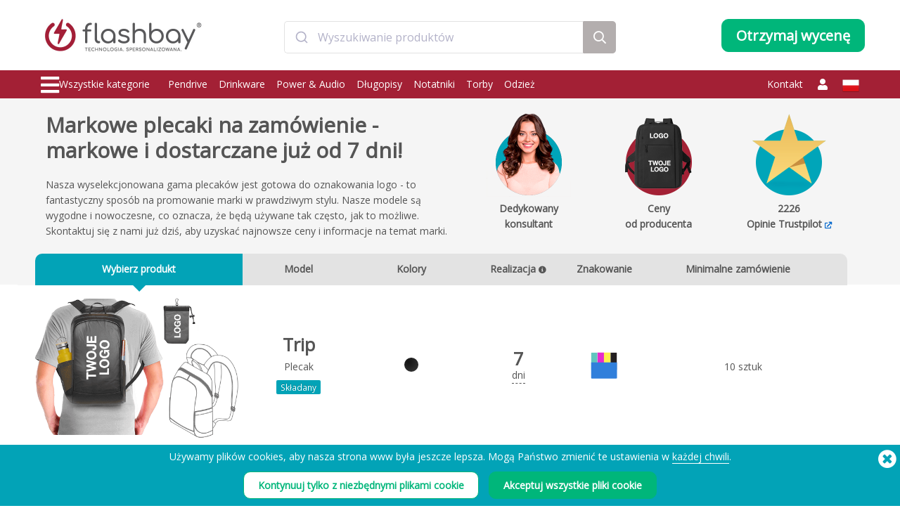

--- FILE ---
content_type: text/html; charset=UTF-8
request_url: https://www.flashbay.pl/backpacks
body_size: 118634
content:
<!DOCTYPE html>
<html lang="pl" xml:lang="pl" xmlns="http://www.w3.org/1999/xhtml">
<head>
<base href="https://www.flashbay.pl/" />
<link rel="alternate" hreflang="cs-cz" href="https://www.flashbay.cz/backpacks" /><link rel="alternate" hreflang="da" href="https://www.flashbay.dk/backpacks" /><link rel="alternate" hreflang="de" href="https://www.flashbay.de/rucksacke" /><link rel="alternate" hreflang="de-at" href="https://www.flashbay.at/rucksacke" /><link rel="alternate" hreflang="de-ch" href="https://www.flashbay.ch/rucksacke" /><link rel="alternate" hreflang="en" href="https://www.flashbay.com/backpacks" /><link rel="alternate" hreflang="en-ae" href="https://www.flashbay.ae/backpacks" /><link rel="alternate" hreflang="en-au" href="https://www.flashbay.com.au/backpacks" /><link rel="alternate" hreflang="en-ca" href="https://www.flashbay.ca/backpacks" /><link rel="alternate" hreflang="en-gb" href="https://www.flashbay.co.uk/backpacks" /><link rel="alternate" hreflang="en-gr" href="https://www.flashbay.gr/backpacks" /><link rel="alternate" hreflang="en-hk" href="https://www.en.flashbay.com.hk/backpacks" /><link rel="alternate" hreflang="en-ie" href="https://www.flashbay.ie/backpacks" /><link rel="alternate" hreflang="en-mt" href="https://www.flashbay.mt/backpacks" /><link rel="alternate" hreflang="en-my" href="https://www.flashbay.com.my/backpacks" /><link rel="alternate" hreflang="en-nz" href="https://www.flashbay.co.nz/backpacks" /><link rel="alternate" hreflang="en-sg" href="https://www.flashbay.sg/backpacks" /><link rel="alternate" hreflang="en-za" href="https://www.flashbay.co.za/backpacks" /><link rel="alternate" hreflang="es" href="https://www.flashbay.es/backpacks" /><link rel="alternate" hreflang="fi" href="https://www.flashbay.fi/backpacks" /><link rel="alternate" hreflang="fr" href="https://www.flashbay.fr/backpacks" /><link rel="alternate" hreflang="fr-be" href="https://www.fr.flashbay.be/backpacks" /><link rel="alternate" hreflang="fr-ca" href="https://www.fr.flashbay.ca/backpacks" /><link rel="alternate" hreflang="fr-ch" href="https://www.fr.flashbay.ch/backpacks" /><link rel="alternate" hreflang="hu" href="https://www.flashbay.hu/backpacks" /><link rel="alternate" hreflang="it" href="https://www.flashbay.it/zaini" /><link rel="alternate" hreflang="ja" href="https://www.flashbay.jp/1983743281" /><link rel="alternate" hreflang="nb" href="https://www.flashbay.no/backpacks" /><link rel="alternate" hreflang="nl" href="https://www.flashbay.nl/backpacks" /><link rel="alternate" hreflang="nl-be" href="https://www.flashbay.be/backpacks" /><link rel="alternate" hreflang="pt" href="https://www.flashbay.pt/backpacks" /><link rel="alternate" hreflang="sv" href="https://www.flashbay.se/backpacks" /><link rel="alternate" hreflang="zh-hk" href="https://www.flashbay.com.hk/1983743281" /><link rel="alternate" hreflang="zh-tw" href="https://www.flashbay.com.tw/1983743281" /><meta http-equiv="Content-Type" content="text/html; charset=UTF-8" />
<meta http-equiv="X-UA-Compatible" content="IE=edge" />
<meta name="viewport" content="width=1200">
<title>Markowe plecaki na zamówienie - markowe i dostarczane już od 7 dni!</title>
<meta name="description" content="Nasza wyselekcjonowana gama plecaków jest gotowa do oznakowania logo - to fantastyczny sposób na promowanie marki w prawdziwym stylu. Nasze modele są wygodne i nowoczesne, co oznacza, że będą używane tak często, jak to możliwe. Skontaktuj się z nami już dziś, aby uzyskać najnowsze ceny i informacje na temat marki." />
<meta name="keywords" content="USB Flash Drives, Branded USB Memory Sticks, Promotional USB Memory Sicks,  Custom Memory, Custom USB Memory Sticks, Memory sticks, promotional flash drives, branded flash drives, custom usb, custom flash drives" />
<meta name="robots" content="index,follow" />
<meta property="og:title" content="Markowe plecaki na zamówienie - markowe i dostarczane już od 7 dni!" />
<meta property="og:description" content="Nasza wyselekcjonowana gama plecaków jest gotowa do oznakowania logo - to fantastyczny sposób na promowanie marki w prawdziwym stylu" />
<meta property="og:image" content="https://static.flashbay.pl/images/products/Trip/Trip0.jpg?v=1685964726" />
<meta property="og:type" content="website" />
<meta property="og:url" content="https://www.flashbay.pl/backpacks" />
<!-- site: pl -->
<link rel="canonical" href="https://www.flashbay.pl/backpacks" />
<link rel="shortcut icon" href="https://static.flashbay.pl/templates/images/favicon.ico" />
<script type="text/javascript"> var show_menu=0; var resourceDomain='https://static.flashbay.pl';</script>
<link rel="preload" href="https://static.flashbay.pl/templates/font/fontawesome-pro-5.12.0-web/webfonts/fa-brands-400.woff2" as="font" type="font/woff2" crossorigin>
<link rel="preload" href="https://static.flashbay.pl/templates/font/fontawesome-pro-5.12.0-web/webfonts/fa-light-300.woff2" as="font" type="font/woff2" crossorigin>
<link rel="preload" href="https://static.flashbay.pl/templates/font/fontawesome-pro-5.12.0-web/webfonts/fa-solid-900.woff2" as="font" type="font/woff2" crossorigin>
<script type="text/javascript">/*! jQuery v3.4.1 | (c) JS Foundation and other contributors | jquery.org/license */
!function(e,t){"use strict";"object"==typeof module&&"object"==typeof module.exports?module.exports=e.document?t(e,!0):function(e){if(!e.document)throw new Error("jQuery requires a window with a document");return t(e)}:t(e)}("undefined"!=typeof window?window:this,function(C,e){"use strict";var t=[],E=C.document,r=Object.getPrototypeOf,s=t.slice,g=t.concat,u=t.push,i=t.indexOf,n={},o=n.toString,v=n.hasOwnProperty,a=v.toString,l=a.call(Object),y={},m=function(e){return"function"==typeof e&&"number"!=typeof e.nodeType},x=function(e){return null!=e&&e===e.window},c={type:!0,src:!0,nonce:!0,noModule:!0};function b(e,t,n){var r,i,o=(n=n||E).createElement("script");if(o.text=e,t)for(r in c)(i=t[r]||t.getAttribute&&t.getAttribute(r))&&o.setAttribute(r,i);n.head.appendChild(o).parentNode.removeChild(o)}function w(e){return null==e?e+"":"object"==typeof e||"function"==typeof e?n[o.call(e)]||"object":typeof e}var f="3.4.1",k=function(e,t){return new k.fn.init(e,t)},p=/^[\s\uFEFF\xA0]+|[\s\uFEFF\xA0]+$/g;function d(e){var t=!!e&&"length"in e&&e.length,n=w(e);return!m(e)&&!x(e)&&("array"===n||0===t||"number"==typeof t&&0<t&&t-1 in e)}k.fn=k.prototype={jquery:f,constructor:k,length:0,toArray:function(){return s.call(this)},get:function(e){return null==e?s.call(this):e<0?this[e+this.length]:this[e]},pushStack:function(e){var t=k.merge(this.constructor(),e);return t.prevObject=this,t},each:function(e){return k.each(this,e)},map:function(n){return this.pushStack(k.map(this,function(e,t){return n.call(e,t,e)}))},slice:function(){return this.pushStack(s.apply(this,arguments))},first:function(){return this.eq(0)},last:function(){return this.eq(-1)},eq:function(e){var t=this.length,n=+e+(e<0?t:0);return this.pushStack(0<=n&&n<t?[this[n]]:[])},end:function(){return this.prevObject||this.constructor()},push:u,sort:t.sort,splice:t.splice},k.extend=k.fn.extend=function(){var e,t,n,r,i,o,a=arguments[0]||{},s=1,u=arguments.length,l=!1;for("boolean"==typeof a&&(l=a,a=arguments[s]||{},s++),"object"==typeof a||m(a)||(a={}),s===u&&(a=this,s--);s<u;s++)if(null!=(e=arguments[s]))for(t in e)r=e[t],"__proto__"!==t&&a!==r&&(l&&r&&(k.isPlainObject(r)||(i=Array.isArray(r)))?(n=a[t],o=i&&!Array.isArray(n)?[]:i||k.isPlainObject(n)?n:{},i=!1,a[t]=k.extend(l,o,r)):void 0!==r&&(a[t]=r));return a},k.extend({expando:"jQuery"+(f+Math.random()).replace(/\D/g,""),isReady:!0,error:function(e){throw new Error(e)},noop:function(){},isPlainObject:function(e){var t,n;return!(!e||"[object Object]"!==o.call(e))&&(!(t=r(e))||"function"==typeof(n=v.call(t,"constructor")&&t.constructor)&&a.call(n)===l)},isEmptyObject:function(e){var t;for(t in e)return!1;return!0},globalEval:function(e,t){b(e,{nonce:t&&t.nonce})},each:function(e,t){var n,r=0;if(d(e)){for(n=e.length;r<n;r++)if(!1===t.call(e[r],r,e[r]))break}else for(r in e)if(!1===t.call(e[r],r,e[r]))break;return e},trim:function(e){return null==e?"":(e+"").replace(p,"")},makeArray:function(e,t){var n=t||[];return null!=e&&(d(Object(e))?k.merge(n,"string"==typeof e?[e]:e):u.call(n,e)),n},inArray:function(e,t,n){return null==t?-1:i.call(t,e,n)},merge:function(e,t){for(var n=+t.length,r=0,i=e.length;r<n;r++)e[i++]=t[r];return e.length=i,e},grep:function(e,t,n){for(var r=[],i=0,o=e.length,a=!n;i<o;i++)!t(e[i],i)!==a&&r.push(e[i]);return r},map:function(e,t,n){var r,i,o=0,a=[];if(d(e))for(r=e.length;o<r;o++)null!=(i=t(e[o],o,n))&&a.push(i);else for(o in e)null!=(i=t(e[o],o,n))&&a.push(i);return g.apply([],a)},guid:1,support:y}),"function"==typeof Symbol&&(k.fn[Symbol.iterator]=t[Symbol.iterator]),k.each("Boolean Number String Function Array Date RegExp Object Error Symbol".split(" "),function(e,t){n["[object "+t+"]"]=t.toLowerCase()});var h=function(n){var e,d,b,o,i,h,f,g,w,u,l,T,C,a,E,v,s,c,y,k="sizzle"+1*new Date,m=n.document,S=0,r=0,p=ue(),x=ue(),N=ue(),A=ue(),D=function(e,t){return e===t&&(l=!0),0},j={}.hasOwnProperty,t=[],q=t.pop,L=t.push,H=t.push,O=t.slice,P=function(e,t){for(var n=0,r=e.length;n<r;n++)if(e[n]===t)return n;return-1},R="checked|selected|async|autofocus|autoplay|controls|defer|disabled|hidden|ismap|loop|multiple|open|readonly|required|scoped",M="[\\x20\\t\\r\\n\\f]",I="(?:\\\\.|[\\w-]|[^\0-\\xa0])+",W="\\["+M+"*("+I+")(?:"+M+"*([*^$|!~]?=)"+M+"*(?:'((?:\\\\.|[^\\\\'])*)'|\"((?:\\\\.|[^\\\\\"])*)\"|("+I+"))|)"+M+"*\\]",$=":("+I+")(?:\\((('((?:\\\\.|[^\\\\'])*)'|\"((?:\\\\.|[^\\\\\"])*)\")|((?:\\\\.|[^\\\\()[\\]]|"+W+")*)|.*)\\)|)",F=new RegExp(M+"+","g"),B=new RegExp("^"+M+"+|((?:^|[^\\\\])(?:\\\\.)*)"+M+"+$","g"),_=new RegExp("^"+M+"*,"+M+"*"),z=new RegExp("^"+M+"*([>+~]|"+M+")"+M+"*"),U=new RegExp(M+"|>"),X=new RegExp($),V=new RegExp("^"+I+"$"),G={ID:new RegExp("^#("+I+")"),CLASS:new RegExp("^\\.("+I+")"),TAG:new RegExp("^("+I+"|[*])"),ATTR:new RegExp("^"+W),PSEUDO:new RegExp("^"+$),CHILD:new RegExp("^:(only|first|last|nth|nth-last)-(child|of-type)(?:\\("+M+"*(even|odd|(([+-]|)(\\d*)n|)"+M+"*(?:([+-]|)"+M+"*(\\d+)|))"+M+"*\\)|)","i"),bool:new RegExp("^(?:"+R+")$","i"),needsContext:new RegExp("^"+M+"*[>+~]|:(even|odd|eq|gt|lt|nth|first|last)(?:\\("+M+"*((?:-\\d)?\\d*)"+M+"*\\)|)(?=[^-]|$)","i")},Y=/HTML$/i,Q=/^(?:input|select|textarea|button)$/i,J=/^h\d$/i,K=/^[^{]+\{\s*\[native \w/,Z=/^(?:#([\w-]+)|(\w+)|\.([\w-]+))$/,ee=/[+~]/,te=new RegExp("\\\\([\\da-f]{1,6}"+M+"?|("+M+")|.)","ig"),ne=function(e,t,n){var r="0x"+t-65536;return r!=r||n?t:r<0?String.fromCharCode(r+65536):String.fromCharCode(r>>10|55296,1023&r|56320)},re=/([\0-\x1f\x7f]|^-?\d)|^-$|[^\0-\x1f\x7f-\uFFFF\w-]/g,ie=function(e,t){return t?"\0"===e?"\ufffd":e.slice(0,-1)+"\\"+e.charCodeAt(e.length-1).toString(16)+" ":"\\"+e},oe=function(){T()},ae=be(function(e){return!0===e.disabled&&"fieldset"===e.nodeName.toLowerCase()},{dir:"parentNode",next:"legend"});try{H.apply(t=O.call(m.childNodes),m.childNodes),t[m.childNodes.length].nodeType}catch(e){H={apply:t.length?function(e,t){L.apply(e,O.call(t))}:function(e,t){var n=e.length,r=0;while(e[n++]=t[r++]);e.length=n-1}}}function se(t,e,n,r){var i,o,a,s,u,l,c,f=e&&e.ownerDocument,p=e?e.nodeType:9;if(n=n||[],"string"!=typeof t||!t||1!==p&&9!==p&&11!==p)return n;if(!r&&((e?e.ownerDocument||e:m)!==C&&T(e),e=e||C,E)){if(11!==p&&(u=Z.exec(t)))if(i=u[1]){if(9===p){if(!(a=e.getElementById(i)))return n;if(a.id===i)return n.push(a),n}else if(f&&(a=f.getElementById(i))&&y(e,a)&&a.id===i)return n.push(a),n}else{if(u[2])return H.apply(n,e.getElementsByTagName(t)),n;if((i=u[3])&&d.getElementsByClassName&&e.getElementsByClassName)return H.apply(n,e.getElementsByClassName(i)),n}if(d.qsa&&!A[t+" "]&&(!v||!v.test(t))&&(1!==p||"object"!==e.nodeName.toLowerCase())){if(c=t,f=e,1===p&&U.test(t)){(s=e.getAttribute("id"))?s=s.replace(re,ie):e.setAttribute("id",s=k),o=(l=h(t)).length;while(o--)l[o]="#"+s+" "+xe(l[o]);c=l.join(","),f=ee.test(t)&&ye(e.parentNode)||e}try{return H.apply(n,f.querySelectorAll(c)),n}catch(e){A(t,!0)}finally{s===k&&e.removeAttribute("id")}}}return g(t.replace(B,"$1"),e,n,r)}function ue(){var r=[];return function e(t,n){return r.push(t+" ")>b.cacheLength&&delete e[r.shift()],e[t+" "]=n}}function le(e){return e[k]=!0,e}function ce(e){var t=C.createElement("fieldset");try{return!!e(t)}catch(e){return!1}finally{t.parentNode&&t.parentNode.removeChild(t),t=null}}function fe(e,t){var n=e.split("|"),r=n.length;while(r--)b.attrHandle[n[r]]=t}function pe(e,t){var n=t&&e,r=n&&1===e.nodeType&&1===t.nodeType&&e.sourceIndex-t.sourceIndex;if(r)return r;if(n)while(n=n.nextSibling)if(n===t)return-1;return e?1:-1}function de(t){return function(e){return"input"===e.nodeName.toLowerCase()&&e.type===t}}function he(n){return function(e){var t=e.nodeName.toLowerCase();return("input"===t||"button"===t)&&e.type===n}}function ge(t){return function(e){return"form"in e?e.parentNode&&!1===e.disabled?"label"in e?"label"in e.parentNode?e.parentNode.disabled===t:e.disabled===t:e.isDisabled===t||e.isDisabled!==!t&&ae(e)===t:e.disabled===t:"label"in e&&e.disabled===t}}function ve(a){return le(function(o){return o=+o,le(function(e,t){var n,r=a([],e.length,o),i=r.length;while(i--)e[n=r[i]]&&(e[n]=!(t[n]=e[n]))})})}function ye(e){return e&&"undefined"!=typeof e.getElementsByTagName&&e}for(e in d=se.support={},i=se.isXML=function(e){var t=e.namespaceURI,n=(e.ownerDocument||e).documentElement;return!Y.test(t||n&&n.nodeName||"HTML")},T=se.setDocument=function(e){var t,n,r=e?e.ownerDocument||e:m;return r!==C&&9===r.nodeType&&r.documentElement&&(a=(C=r).documentElement,E=!i(C),m!==C&&(n=C.defaultView)&&n.top!==n&&(n.addEventListener?n.addEventListener("unload",oe,!1):n.attachEvent&&n.attachEvent("onunload",oe)),d.attributes=ce(function(e){return e.className="i",!e.getAttribute("className")}),d.getElementsByTagName=ce(function(e){return e.appendChild(C.createComment("")),!e.getElementsByTagName("*").length}),d.getElementsByClassName=K.test(C.getElementsByClassName),d.getById=ce(function(e){return a.appendChild(e).id=k,!C.getElementsByName||!C.getElementsByName(k).length}),d.getById?(b.filter.ID=function(e){var t=e.replace(te,ne);return function(e){return e.getAttribute("id")===t}},b.find.ID=function(e,t){if("undefined"!=typeof t.getElementById&&E){var n=t.getElementById(e);return n?[n]:[]}}):(b.filter.ID=function(e){var n=e.replace(te,ne);return function(e){var t="undefined"!=typeof e.getAttributeNode&&e.getAttributeNode("id");return t&&t.value===n}},b.find.ID=function(e,t){if("undefined"!=typeof t.getElementById&&E){var n,r,i,o=t.getElementById(e);if(o){if((n=o.getAttributeNode("id"))&&n.value===e)return[o];i=t.getElementsByName(e),r=0;while(o=i[r++])if((n=o.getAttributeNode("id"))&&n.value===e)return[o]}return[]}}),b.find.TAG=d.getElementsByTagName?function(e,t){return"undefined"!=typeof t.getElementsByTagName?t.getElementsByTagName(e):d.qsa?t.querySelectorAll(e):void 0}:function(e,t){var n,r=[],i=0,o=t.getElementsByTagName(e);if("*"===e){while(n=o[i++])1===n.nodeType&&r.push(n);return r}return o},b.find.CLASS=d.getElementsByClassName&&function(e,t){if("undefined"!=typeof t.getElementsByClassName&&E)return t.getElementsByClassName(e)},s=[],v=[],(d.qsa=K.test(C.querySelectorAll))&&(ce(function(e){a.appendChild(e).innerHTML="<a id='"+k+"'></a><select id='"+k+"-\r\\' msallowcapture=''><option selected=''></option></select>",e.querySelectorAll("[msallowcapture^='']").length&&v.push("[*^$]="+M+"*(?:''|\"\")"),e.querySelectorAll("[selected]").length||v.push("\\["+M+"*(?:value|"+R+")"),e.querySelectorAll("[id~="+k+"-]").length||v.push("~="),e.querySelectorAll(":checked").length||v.push(":checked"),e.querySelectorAll("a#"+k+"+*").length||v.push(".#.+[+~]")}),ce(function(e){e.innerHTML="<a href='' disabled='disabled'></a><select disabled='disabled'><option/></select>";var t=C.createElement("input");t.setAttribute("type","hidden"),e.appendChild(t).setAttribute("name","D"),e.querySelectorAll("[name=d]").length&&v.push("name"+M+"*[*^$|!~]?="),2!==e.querySelectorAll(":enabled").length&&v.push(":enabled",":disabled"),a.appendChild(e).disabled=!0,2!==e.querySelectorAll(":disabled").length&&v.push(":enabled",":disabled"),e.querySelectorAll("*,:x"),v.push(",.*:")})),(d.matchesSelector=K.test(c=a.matches||a.webkitMatchesSelector||a.mozMatchesSelector||a.oMatchesSelector||a.msMatchesSelector))&&ce(function(e){d.disconnectedMatch=c.call(e,"*"),c.call(e,"[s!='']:x"),s.push("!=",$)}),v=v.length&&new RegExp(v.join("|")),s=s.length&&new RegExp(s.join("|")),t=K.test(a.compareDocumentPosition),y=t||K.test(a.contains)?function(e,t){var n=9===e.nodeType?e.documentElement:e,r=t&&t.parentNode;return e===r||!(!r||1!==r.nodeType||!(n.contains?n.contains(r):e.compareDocumentPosition&&16&e.compareDocumentPosition(r)))}:function(e,t){if(t)while(t=t.parentNode)if(t===e)return!0;return!1},D=t?function(e,t){if(e===t)return l=!0,0;var n=!e.compareDocumentPosition-!t.compareDocumentPosition;return n||(1&(n=(e.ownerDocument||e)===(t.ownerDocument||t)?e.compareDocumentPosition(t):1)||!d.sortDetached&&t.compareDocumentPosition(e)===n?e===C||e.ownerDocument===m&&y(m,e)?-1:t===C||t.ownerDocument===m&&y(m,t)?1:u?P(u,e)-P(u,t):0:4&n?-1:1)}:function(e,t){if(e===t)return l=!0,0;var n,r=0,i=e.parentNode,o=t.parentNode,a=[e],s=[t];if(!i||!o)return e===C?-1:t===C?1:i?-1:o?1:u?P(u,e)-P(u,t):0;if(i===o)return pe(e,t);n=e;while(n=n.parentNode)a.unshift(n);n=t;while(n=n.parentNode)s.unshift(n);while(a[r]===s[r])r++;return r?pe(a[r],s[r]):a[r]===m?-1:s[r]===m?1:0}),C},se.matches=function(e,t){return se(e,null,null,t)},se.matchesSelector=function(e,t){if((e.ownerDocument||e)!==C&&T(e),d.matchesSelector&&E&&!A[t+" "]&&(!s||!s.test(t))&&(!v||!v.test(t)))try{var n=c.call(e,t);if(n||d.disconnectedMatch||e.document&&11!==e.document.nodeType)return n}catch(e){A(t,!0)}return 0<se(t,C,null,[e]).length},se.contains=function(e,t){return(e.ownerDocument||e)!==C&&T(e),y(e,t)},se.attr=function(e,t){(e.ownerDocument||e)!==C&&T(e);var n=b.attrHandle[t.toLowerCase()],r=n&&j.call(b.attrHandle,t.toLowerCase())?n(e,t,!E):void 0;return void 0!==r?r:d.attributes||!E?e.getAttribute(t):(r=e.getAttributeNode(t))&&r.specified?r.value:null},se.escape=function(e){return(e+"").replace(re,ie)},se.error=function(e){throw new Error("Syntax error, unrecognized expression: "+e)},se.uniqueSort=function(e){var t,n=[],r=0,i=0;if(l=!d.detectDuplicates,u=!d.sortStable&&e.slice(0),e.sort(D),l){while(t=e[i++])t===e[i]&&(r=n.push(i));while(r--)e.splice(n[r],1)}return u=null,e},o=se.getText=function(e){var t,n="",r=0,i=e.nodeType;if(i){if(1===i||9===i||11===i){if("string"==typeof e.textContent)return e.textContent;for(e=e.firstChild;e;e=e.nextSibling)n+=o(e)}else if(3===i||4===i)return e.nodeValue}else while(t=e[r++])n+=o(t);return n},(b=se.selectors={cacheLength:50,createPseudo:le,match:G,attrHandle:{},find:{},relative:{">":{dir:"parentNode",first:!0}," ":{dir:"parentNode"},"+":{dir:"previousSibling",first:!0},"~":{dir:"previousSibling"}},preFilter:{ATTR:function(e){return e[1]=e[1].replace(te,ne),e[3]=(e[3]||e[4]||e[5]||"").replace(te,ne),"~="===e[2]&&(e[3]=" "+e[3]+" "),e.slice(0,4)},CHILD:function(e){return e[1]=e[1].toLowerCase(),"nth"===e[1].slice(0,3)?(e[3]||se.error(e[0]),e[4]=+(e[4]?e[5]+(e[6]||1):2*("even"===e[3]||"odd"===e[3])),e[5]=+(e[7]+e[8]||"odd"===e[3])):e[3]&&se.error(e[0]),e},PSEUDO:function(e){var t,n=!e[6]&&e[2];return G.CHILD.test(e[0])?null:(e[3]?e[2]=e[4]||e[5]||"":n&&X.test(n)&&(t=h(n,!0))&&(t=n.indexOf(")",n.length-t)-n.length)&&(e[0]=e[0].slice(0,t),e[2]=n.slice(0,t)),e.slice(0,3))}},filter:{TAG:function(e){var t=e.replace(te,ne).toLowerCase();return"*"===e?function(){return!0}:function(e){return e.nodeName&&e.nodeName.toLowerCase()===t}},CLASS:function(e){var t=p[e+" "];return t||(t=new RegExp("(^|"+M+")"+e+"("+M+"|$)"))&&p(e,function(e){return t.test("string"==typeof e.className&&e.className||"undefined"!=typeof e.getAttribute&&e.getAttribute("class")||"")})},ATTR:function(n,r,i){return function(e){var t=se.attr(e,n);return null==t?"!="===r:!r||(t+="","="===r?t===i:"!="===r?t!==i:"^="===r?i&&0===t.indexOf(i):"*="===r?i&&-1<t.indexOf(i):"$="===r?i&&t.slice(-i.length)===i:"~="===r?-1<(" "+t.replace(F," ")+" ").indexOf(i):"|="===r&&(t===i||t.slice(0,i.length+1)===i+"-"))}},CHILD:function(h,e,t,g,v){var y="nth"!==h.slice(0,3),m="last"!==h.slice(-4),x="of-type"===e;return 1===g&&0===v?function(e){return!!e.parentNode}:function(e,t,n){var r,i,o,a,s,u,l=y!==m?"nextSibling":"previousSibling",c=e.parentNode,f=x&&e.nodeName.toLowerCase(),p=!n&&!x,d=!1;if(c){if(y){while(l){a=e;while(a=a[l])if(x?a.nodeName.toLowerCase()===f:1===a.nodeType)return!1;u=l="only"===h&&!u&&"nextSibling"}return!0}if(u=[m?c.firstChild:c.lastChild],m&&p){d=(s=(r=(i=(o=(a=c)[k]||(a[k]={}))[a.uniqueID]||(o[a.uniqueID]={}))[h]||[])[0]===S&&r[1])&&r[2],a=s&&c.childNodes[s];while(a=++s&&a&&a[l]||(d=s=0)||u.pop())if(1===a.nodeType&&++d&&a===e){i[h]=[S,s,d];break}}else if(p&&(d=s=(r=(i=(o=(a=e)[k]||(a[k]={}))[a.uniqueID]||(o[a.uniqueID]={}))[h]||[])[0]===S&&r[1]),!1===d)while(a=++s&&a&&a[l]||(d=s=0)||u.pop())if((x?a.nodeName.toLowerCase()===f:1===a.nodeType)&&++d&&(p&&((i=(o=a[k]||(a[k]={}))[a.uniqueID]||(o[a.uniqueID]={}))[h]=[S,d]),a===e))break;return(d-=v)===g||d%g==0&&0<=d/g}}},PSEUDO:function(e,o){var t,a=b.pseudos[e]||b.setFilters[e.toLowerCase()]||se.error("unsupported pseudo: "+e);return a[k]?a(o):1<a.length?(t=[e,e,"",o],b.setFilters.hasOwnProperty(e.toLowerCase())?le(function(e,t){var n,r=a(e,o),i=r.length;while(i--)e[n=P(e,r[i])]=!(t[n]=r[i])}):function(e){return a(e,0,t)}):a}},pseudos:{not:le(function(e){var r=[],i=[],s=f(e.replace(B,"$1"));return s[k]?le(function(e,t,n,r){var i,o=s(e,null,r,[]),a=e.length;while(a--)(i=o[a])&&(e[a]=!(t[a]=i))}):function(e,t,n){return r[0]=e,s(r,null,n,i),r[0]=null,!i.pop()}}),has:le(function(t){return function(e){return 0<se(t,e).length}}),contains:le(function(t){return t=t.replace(te,ne),function(e){return-1<(e.textContent||o(e)).indexOf(t)}}),lang:le(function(n){return V.test(n||"")||se.error("unsupported lang: "+n),n=n.replace(te,ne).toLowerCase(),function(e){var t;do{if(t=E?e.lang:e.getAttribute("xml:lang")||e.getAttribute("lang"))return(t=t.toLowerCase())===n||0===t.indexOf(n+"-")}while((e=e.parentNode)&&1===e.nodeType);return!1}}),target:function(e){var t=n.location&&n.location.hash;return t&&t.slice(1)===e.id},root:function(e){return e===a},focus:function(e){return e===C.activeElement&&(!C.hasFocus||C.hasFocus())&&!!(e.type||e.href||~e.tabIndex)},enabled:ge(!1),disabled:ge(!0),checked:function(e){var t=e.nodeName.toLowerCase();return"input"===t&&!!e.checked||"option"===t&&!!e.selected},selected:function(e){return e.parentNode&&e.parentNode.selectedIndex,!0===e.selected},empty:function(e){for(e=e.firstChild;e;e=e.nextSibling)if(e.nodeType<6)return!1;return!0},parent:function(e){return!b.pseudos.empty(e)},header:function(e){return J.test(e.nodeName)},input:function(e){return Q.test(e.nodeName)},button:function(e){var t=e.nodeName.toLowerCase();return"input"===t&&"button"===e.type||"button"===t},text:function(e){var t;return"input"===e.nodeName.toLowerCase()&&"text"===e.type&&(null==(t=e.getAttribute("type"))||"text"===t.toLowerCase())},first:ve(function(){return[0]}),last:ve(function(e,t){return[t-1]}),eq:ve(function(e,t,n){return[n<0?n+t:n]}),even:ve(function(e,t){for(var n=0;n<t;n+=2)e.push(n);return e}),odd:ve(function(e,t){for(var n=1;n<t;n+=2)e.push(n);return e}),lt:ve(function(e,t,n){for(var r=n<0?n+t:t<n?t:n;0<=--r;)e.push(r);return e}),gt:ve(function(e,t,n){for(var r=n<0?n+t:n;++r<t;)e.push(r);return e})}}).pseudos.nth=b.pseudos.eq,{radio:!0,checkbox:!0,file:!0,password:!0,image:!0})b.pseudos[e]=de(e);for(e in{submit:!0,reset:!0})b.pseudos[e]=he(e);function me(){}function xe(e){for(var t=0,n=e.length,r="";t<n;t++)r+=e[t].value;return r}function be(s,e,t){var u=e.dir,l=e.next,c=l||u,f=t&&"parentNode"===c,p=r++;return e.first?function(e,t,n){while(e=e[u])if(1===e.nodeType||f)return s(e,t,n);return!1}:function(e,t,n){var r,i,o,a=[S,p];if(n){while(e=e[u])if((1===e.nodeType||f)&&s(e,t,n))return!0}else while(e=e[u])if(1===e.nodeType||f)if(i=(o=e[k]||(e[k]={}))[e.uniqueID]||(o[e.uniqueID]={}),l&&l===e.nodeName.toLowerCase())e=e[u]||e;else{if((r=i[c])&&r[0]===S&&r[1]===p)return a[2]=r[2];if((i[c]=a)[2]=s(e,t,n))return!0}return!1}}function we(i){return 1<i.length?function(e,t,n){var r=i.length;while(r--)if(!i[r](e,t,n))return!1;return!0}:i[0]}function Te(e,t,n,r,i){for(var o,a=[],s=0,u=e.length,l=null!=t;s<u;s++)(o=e[s])&&(n&&!n(o,r,i)||(a.push(o),l&&t.push(s)));return a}function Ce(d,h,g,v,y,e){return v&&!v[k]&&(v=Ce(v)),y&&!y[k]&&(y=Ce(y,e)),le(function(e,t,n,r){var i,o,a,s=[],u=[],l=t.length,c=e||function(e,t,n){for(var r=0,i=t.length;r<i;r++)se(e,t[r],n);return n}(h||"*",n.nodeType?[n]:n,[]),f=!d||!e&&h?c:Te(c,s,d,n,r),p=g?y||(e?d:l||v)?[]:t:f;if(g&&g(f,p,n,r),v){i=Te(p,u),v(i,[],n,r),o=i.length;while(o--)(a=i[o])&&(p[u[o]]=!(f[u[o]]=a))}if(e){if(y||d){if(y){i=[],o=p.length;while(o--)(a=p[o])&&i.push(f[o]=a);y(null,p=[],i,r)}o=p.length;while(o--)(a=p[o])&&-1<(i=y?P(e,a):s[o])&&(e[i]=!(t[i]=a))}}else p=Te(p===t?p.splice(l,p.length):p),y?y(null,t,p,r):H.apply(t,p)})}function Ee(e){for(var i,t,n,r=e.length,o=b.relative[e[0].type],a=o||b.relative[" "],s=o?1:0,u=be(function(e){return e===i},a,!0),l=be(function(e){return-1<P(i,e)},a,!0),c=[function(e,t,n){var r=!o&&(n||t!==w)||((i=t).nodeType?u(e,t,n):l(e,t,n));return i=null,r}];s<r;s++)if(t=b.relative[e[s].type])c=[be(we(c),t)];else{if((t=b.filter[e[s].type].apply(null,e[s].matches))[k]){for(n=++s;n<r;n++)if(b.relative[e[n].type])break;return Ce(1<s&&we(c),1<s&&xe(e.slice(0,s-1).concat({value:" "===e[s-2].type?"*":""})).replace(B,"$1"),t,s<n&&Ee(e.slice(s,n)),n<r&&Ee(e=e.slice(n)),n<r&&xe(e))}c.push(t)}return we(c)}return me.prototype=b.filters=b.pseudos,b.setFilters=new me,h=se.tokenize=function(e,t){var n,r,i,o,a,s,u,l=x[e+" "];if(l)return t?0:l.slice(0);a=e,s=[],u=b.preFilter;while(a){for(o in n&&!(r=_.exec(a))||(r&&(a=a.slice(r[0].length)||a),s.push(i=[])),n=!1,(r=z.exec(a))&&(n=r.shift(),i.push({value:n,type:r[0].replace(B," ")}),a=a.slice(n.length)),b.filter)!(r=G[o].exec(a))||u[o]&&!(r=u[o](r))||(n=r.shift(),i.push({value:n,type:o,matches:r}),a=a.slice(n.length));if(!n)break}return t?a.length:a?se.error(e):x(e,s).slice(0)},f=se.compile=function(e,t){var n,v,y,m,x,r,i=[],o=[],a=N[e+" "];if(!a){t||(t=h(e)),n=t.length;while(n--)(a=Ee(t[n]))[k]?i.push(a):o.push(a);(a=N(e,(v=o,m=0<(y=i).length,x=0<v.length,r=function(e,t,n,r,i){var o,a,s,u=0,l="0",c=e&&[],f=[],p=w,d=e||x&&b.find.TAG("*",i),h=S+=null==p?1:Math.random()||.1,g=d.length;for(i&&(w=t===C||t||i);l!==g&&null!=(o=d[l]);l++){if(x&&o){a=0,t||o.ownerDocument===C||(T(o),n=!E);while(s=v[a++])if(s(o,t||C,n)){r.push(o);break}i&&(S=h)}m&&((o=!s&&o)&&u--,e&&c.push(o))}if(u+=l,m&&l!==u){a=0;while(s=y[a++])s(c,f,t,n);if(e){if(0<u)while(l--)c[l]||f[l]||(f[l]=q.call(r));f=Te(f)}H.apply(r,f),i&&!e&&0<f.length&&1<u+y.length&&se.uniqueSort(r)}return i&&(S=h,w=p),c},m?le(r):r))).selector=e}return a},g=se.select=function(e,t,n,r){var i,o,a,s,u,l="function"==typeof e&&e,c=!r&&h(e=l.selector||e);if(n=n||[],1===c.length){if(2<(o=c[0]=c[0].slice(0)).length&&"ID"===(a=o[0]).type&&9===t.nodeType&&E&&b.relative[o[1].type]){if(!(t=(b.find.ID(a.matches[0].replace(te,ne),t)||[])[0]))return n;l&&(t=t.parentNode),e=e.slice(o.shift().value.length)}i=G.needsContext.test(e)?0:o.length;while(i--){if(a=o[i],b.relative[s=a.type])break;if((u=b.find[s])&&(r=u(a.matches[0].replace(te,ne),ee.test(o[0].type)&&ye(t.parentNode)||t))){if(o.splice(i,1),!(e=r.length&&xe(o)))return H.apply(n,r),n;break}}}return(l||f(e,c))(r,t,!E,n,!t||ee.test(e)&&ye(t.parentNode)||t),n},d.sortStable=k.split("").sort(D).join("")===k,d.detectDuplicates=!!l,T(),d.sortDetached=ce(function(e){return 1&e.compareDocumentPosition(C.createElement("fieldset"))}),ce(function(e){return e.innerHTML="<a href='#'></a>","#"===e.firstChild.getAttribute("href")})||fe("type|href|height|width",function(e,t,n){if(!n)return e.getAttribute(t,"type"===t.toLowerCase()?1:2)}),d.attributes&&ce(function(e){return e.innerHTML="<input/>",e.firstChild.setAttribute("value",""),""===e.firstChild.getAttribute("value")})||fe("value",function(e,t,n){if(!n&&"input"===e.nodeName.toLowerCase())return e.defaultValue}),ce(function(e){return null==e.getAttribute("disabled")})||fe(R,function(e,t,n){var r;if(!n)return!0===e[t]?t.toLowerCase():(r=e.getAttributeNode(t))&&r.specified?r.value:null}),se}(C);k.find=h,k.expr=h.selectors,k.expr[":"]=k.expr.pseudos,k.uniqueSort=k.unique=h.uniqueSort,k.text=h.getText,k.isXMLDoc=h.isXML,k.contains=h.contains,k.escapeSelector=h.escape;var T=function(e,t,n){var r=[],i=void 0!==n;while((e=e[t])&&9!==e.nodeType)if(1===e.nodeType){if(i&&k(e).is(n))break;r.push(e)}return r},S=function(e,t){for(var n=[];e;e=e.nextSibling)1===e.nodeType&&e!==t&&n.push(e);return n},N=k.expr.match.needsContext;function A(e,t){return e.nodeName&&e.nodeName.toLowerCase()===t.toLowerCase()}var D=/^<([a-z][^\/\0>:\x20\t\r\n\f]*)[\x20\t\r\n\f]*\/?>(?:<\/\1>|)$/i;function j(e,n,r){return m(n)?k.grep(e,function(e,t){return!!n.call(e,t,e)!==r}):n.nodeType?k.grep(e,function(e){return e===n!==r}):"string"!=typeof n?k.grep(e,function(e){return-1<i.call(n,e)!==r}):k.filter(n,e,r)}k.filter=function(e,t,n){var r=t[0];return n&&(e=":not("+e+")"),1===t.length&&1===r.nodeType?k.find.matchesSelector(r,e)?[r]:[]:k.find.matches(e,k.grep(t,function(e){return 1===e.nodeType}))},k.fn.extend({find:function(e){var t,n,r=this.length,i=this;if("string"!=typeof e)return this.pushStack(k(e).filter(function(){for(t=0;t<r;t++)if(k.contains(i[t],this))return!0}));for(n=this.pushStack([]),t=0;t<r;t++)k.find(e,i[t],n);return 1<r?k.uniqueSort(n):n},filter:function(e){return this.pushStack(j(this,e||[],!1))},not:function(e){return this.pushStack(j(this,e||[],!0))},is:function(e){return!!j(this,"string"==typeof e&&N.test(e)?k(e):e||[],!1).length}});var q,L=/^(?:\s*(<[\w\W]+>)[^>]*|#([\w-]+))$/;(k.fn.init=function(e,t,n){var r,i;if(!e)return this;if(n=n||q,"string"==typeof e){if(!(r="<"===e[0]&&">"===e[e.length-1]&&3<=e.length?[null,e,null]:L.exec(e))||!r[1]&&t)return!t||t.jquery?(t||n).find(e):this.constructor(t).find(e);if(r[1]){if(t=t instanceof k?t[0]:t,k.merge(this,k.parseHTML(r[1],t&&t.nodeType?t.ownerDocument||t:E,!0)),D.test(r[1])&&k.isPlainObject(t))for(r in t)m(this[r])?this[r](t[r]):this.attr(r,t[r]);return this}return(i=E.getElementById(r[2]))&&(this[0]=i,this.length=1),this}return e.nodeType?(this[0]=e,this.length=1,this):m(e)?void 0!==n.ready?n.ready(e):e(k):k.makeArray(e,this)}).prototype=k.fn,q=k(E);var H=/^(?:parents|prev(?:Until|All))/,O={children:!0,contents:!0,next:!0,prev:!0};function P(e,t){while((e=e[t])&&1!==e.nodeType);return e}k.fn.extend({has:function(e){var t=k(e,this),n=t.length;return this.filter(function(){for(var e=0;e<n;e++)if(k.contains(this,t[e]))return!0})},closest:function(e,t){var n,r=0,i=this.length,o=[],a="string"!=typeof e&&k(e);if(!N.test(e))for(;r<i;r++)for(n=this[r];n&&n!==t;n=n.parentNode)if(n.nodeType<11&&(a?-1<a.index(n):1===n.nodeType&&k.find.matchesSelector(n,e))){o.push(n);break}return this.pushStack(1<o.length?k.uniqueSort(o):o)},index:function(e){return e?"string"==typeof e?i.call(k(e),this[0]):i.call(this,e.jquery?e[0]:e):this[0]&&this[0].parentNode?this.first().prevAll().length:-1},add:function(e,t){return this.pushStack(k.uniqueSort(k.merge(this.get(),k(e,t))))},addBack:function(e){return this.add(null==e?this.prevObject:this.prevObject.filter(e))}}),k.each({parent:function(e){var t=e.parentNode;return t&&11!==t.nodeType?t:null},parents:function(e){return T(e,"parentNode")},parentsUntil:function(e,t,n){return T(e,"parentNode",n)},next:function(e){return P(e,"nextSibling")},prev:function(e){return P(e,"previousSibling")},nextAll:function(e){return T(e,"nextSibling")},prevAll:function(e){return T(e,"previousSibling")},nextUntil:function(e,t,n){return T(e,"nextSibling",n)},prevUntil:function(e,t,n){return T(e,"previousSibling",n)},siblings:function(e){return S((e.parentNode||{}).firstChild,e)},children:function(e){return S(e.firstChild)},contents:function(e){return"undefined"!=typeof e.contentDocument?e.contentDocument:(A(e,"template")&&(e=e.content||e),k.merge([],e.childNodes))}},function(r,i){k.fn[r]=function(e,t){var n=k.map(this,i,e);return"Until"!==r.slice(-5)&&(t=e),t&&"string"==typeof t&&(n=k.filter(t,n)),1<this.length&&(O[r]||k.uniqueSort(n),H.test(r)&&n.reverse()),this.pushStack(n)}});var R=/[^\x20\t\r\n\f]+/g;function M(e){return e}function I(e){throw e}function W(e,t,n,r){var i;try{e&&m(i=e.promise)?i.call(e).done(t).fail(n):e&&m(i=e.then)?i.call(e,t,n):t.apply(void 0,[e].slice(r))}catch(e){n.apply(void 0,[e])}}k.Callbacks=function(r){var e,n;r="string"==typeof r?(e=r,n={},k.each(e.match(R)||[],function(e,t){n[t]=!0}),n):k.extend({},r);var i,t,o,a,s=[],u=[],l=-1,c=function(){for(a=a||r.once,o=i=!0;u.length;l=-1){t=u.shift();while(++l<s.length)!1===s[l].apply(t[0],t[1])&&r.stopOnFalse&&(l=s.length,t=!1)}r.memory||(t=!1),i=!1,a&&(s=t?[]:"")},f={add:function(){return s&&(t&&!i&&(l=s.length-1,u.push(t)),function n(e){k.each(e,function(e,t){m(t)?r.unique&&f.has(t)||s.push(t):t&&t.length&&"string"!==w(t)&&n(t)})}(arguments),t&&!i&&c()),this},remove:function(){return k.each(arguments,function(e,t){var n;while(-1<(n=k.inArray(t,s,n)))s.splice(n,1),n<=l&&l--}),this},has:function(e){return e?-1<k.inArray(e,s):0<s.length},empty:function(){return s&&(s=[]),this},disable:function(){return a=u=[],s=t="",this},disabled:function(){return!s},lock:function(){return a=u=[],t||i||(s=t=""),this},locked:function(){return!!a},fireWith:function(e,t){return a||(t=[e,(t=t||[]).slice?t.slice():t],u.push(t),i||c()),this},fire:function(){return f.fireWith(this,arguments),this},fired:function(){return!!o}};return f},k.extend({Deferred:function(e){var o=[["notify","progress",k.Callbacks("memory"),k.Callbacks("memory"),2],["resolve","done",k.Callbacks("once memory"),k.Callbacks("once memory"),0,"resolved"],["reject","fail",k.Callbacks("once memory"),k.Callbacks("once memory"),1,"rejected"]],i="pending",a={state:function(){return i},always:function(){return s.done(arguments).fail(arguments),this},"catch":function(e){return a.then(null,e)},pipe:function(){var i=arguments;return k.Deferred(function(r){k.each(o,function(e,t){var n=m(i[t[4]])&&i[t[4]];s[t[1]](function(){var e=n&&n.apply(this,arguments);e&&m(e.promise)?e.promise().progress(r.notify).done(r.resolve).fail(r.reject):r[t[0]+"With"](this,n?[e]:arguments)})}),i=null}).promise()},then:function(t,n,r){var u=0;function l(i,o,a,s){return function(){var n=this,r=arguments,e=function(){var e,t;if(!(i<u)){if((e=a.apply(n,r))===o.promise())throw new TypeError("Thenable self-resolution");t=e&&("object"==typeof e||"function"==typeof e)&&e.then,m(t)?s?t.call(e,l(u,o,M,s),l(u,o,I,s)):(u++,t.call(e,l(u,o,M,s),l(u,o,I,s),l(u,o,M,o.notifyWith))):(a!==M&&(n=void 0,r=[e]),(s||o.resolveWith)(n,r))}},t=s?e:function(){try{e()}catch(e){k.Deferred.exceptionHook&&k.Deferred.exceptionHook(e,t.stackTrace),u<=i+1&&(a!==I&&(n=void 0,r=[e]),o.rejectWith(n,r))}};i?t():(k.Deferred.getStackHook&&(t.stackTrace=k.Deferred.getStackHook()),C.setTimeout(t))}}return k.Deferred(function(e){o[0][3].add(l(0,e,m(r)?r:M,e.notifyWith)),o[1][3].add(l(0,e,m(t)?t:M)),o[2][3].add(l(0,e,m(n)?n:I))}).promise()},promise:function(e){return null!=e?k.extend(e,a):a}},s={};return k.each(o,function(e,t){var n=t[2],r=t[5];a[t[1]]=n.add,r&&n.add(function(){i=r},o[3-e][2].disable,o[3-e][3].disable,o[0][2].lock,o[0][3].lock),n.add(t[3].fire),s[t[0]]=function(){return s[t[0]+"With"](this===s?void 0:this,arguments),this},s[t[0]+"With"]=n.fireWith}),a.promise(s),e&&e.call(s,s),s},when:function(e){var n=arguments.length,t=n,r=Array(t),i=s.call(arguments),o=k.Deferred(),a=function(t){return function(e){r[t]=this,i[t]=1<arguments.length?s.call(arguments):e,--n||o.resolveWith(r,i)}};if(n<=1&&(W(e,o.done(a(t)).resolve,o.reject,!n),"pending"===o.state()||m(i[t]&&i[t].then)))return o.then();while(t--)W(i[t],a(t),o.reject);return o.promise()}});var $=/^(Eval|Internal|Range|Reference|Syntax|Type|URI)Error$/;k.Deferred.exceptionHook=function(e,t){C.console&&C.console.warn&&e&&$.test(e.name)&&C.console.warn("jQuery.Deferred exception: "+e.message,e.stack,t)},k.readyException=function(e){C.setTimeout(function(){throw e})};var F=k.Deferred();function B(){E.removeEventListener("DOMContentLoaded",B),C.removeEventListener("load",B),k.ready()}k.fn.ready=function(e){return F.then(e)["catch"](function(e){k.readyException(e)}),this},k.extend({isReady:!1,readyWait:1,ready:function(e){(!0===e?--k.readyWait:k.isReady)||(k.isReady=!0)!==e&&0<--k.readyWait||F.resolveWith(E,[k])}}),k.ready.then=F.then,"complete"===E.readyState||"loading"!==E.readyState&&!E.documentElement.doScroll?C.setTimeout(k.ready):(E.addEventListener("DOMContentLoaded",B),C.addEventListener("load",B));var _=function(e,t,n,r,i,o,a){var s=0,u=e.length,l=null==n;if("object"===w(n))for(s in i=!0,n)_(e,t,s,n[s],!0,o,a);else if(void 0!==r&&(i=!0,m(r)||(a=!0),l&&(a?(t.call(e,r),t=null):(l=t,t=function(e,t,n){return l.call(k(e),n)})),t))for(;s<u;s++)t(e[s],n,a?r:r.call(e[s],s,t(e[s],n)));return i?e:l?t.call(e):u?t(e[0],n):o},z=/^-ms-/,U=/-([a-z])/g;function X(e,t){return t.toUpperCase()}function V(e){return e.replace(z,"ms-").replace(U,X)}var G=function(e){return 1===e.nodeType||9===e.nodeType||!+e.nodeType};function Y(){this.expando=k.expando+Y.uid++}Y.uid=1,Y.prototype={cache:function(e){var t=e[this.expando];return t||(t={},G(e)&&(e.nodeType?e[this.expando]=t:Object.defineProperty(e,this.expando,{value:t,configurable:!0}))),t},set:function(e,t,n){var r,i=this.cache(e);if("string"==typeof t)i[V(t)]=n;else for(r in t)i[V(r)]=t[r];return i},get:function(e,t){return void 0===t?this.cache(e):e[this.expando]&&e[this.expando][V(t)]},access:function(e,t,n){return void 0===t||t&&"string"==typeof t&&void 0===n?this.get(e,t):(this.set(e,t,n),void 0!==n?n:t)},remove:function(e,t){var n,r=e[this.expando];if(void 0!==r){if(void 0!==t){n=(t=Array.isArray(t)?t.map(V):(t=V(t))in r?[t]:t.match(R)||[]).length;while(n--)delete r[t[n]]}(void 0===t||k.isEmptyObject(r))&&(e.nodeType?e[this.expando]=void 0:delete e[this.expando])}},hasData:function(e){var t=e[this.expando];return void 0!==t&&!k.isEmptyObject(t)}};var Q=new Y,J=new Y,K=/^(?:\{[\w\W]*\}|\[[\w\W]*\])$/,Z=/[A-Z]/g;function ee(e,t,n){var r,i;if(void 0===n&&1===e.nodeType)if(r="data-"+t.replace(Z,"-$&").toLowerCase(),"string"==typeof(n=e.getAttribute(r))){try{n="true"===(i=n)||"false"!==i&&("null"===i?null:i===+i+""?+i:K.test(i)?JSON.parse(i):i)}catch(e){}J.set(e,t,n)}else n=void 0;return n}k.extend({hasData:function(e){return J.hasData(e)||Q.hasData(e)},data:function(e,t,n){return J.access(e,t,n)},removeData:function(e,t){J.remove(e,t)},_data:function(e,t,n){return Q.access(e,t,n)},_removeData:function(e,t){Q.remove(e,t)}}),k.fn.extend({data:function(n,e){var t,r,i,o=this[0],a=o&&o.attributes;if(void 0===n){if(this.length&&(i=J.get(o),1===o.nodeType&&!Q.get(o,"hasDataAttrs"))){t=a.length;while(t--)a[t]&&0===(r=a[t].name).indexOf("data-")&&(r=V(r.slice(5)),ee(o,r,i[r]));Q.set(o,"hasDataAttrs",!0)}return i}return"object"==typeof n?this.each(function(){J.set(this,n)}):_(this,function(e){var t;if(o&&void 0===e)return void 0!==(t=J.get(o,n))?t:void 0!==(t=ee(o,n))?t:void 0;this.each(function(){J.set(this,n,e)})},null,e,1<arguments.length,null,!0)},removeData:function(e){return this.each(function(){J.remove(this,e)})}}),k.extend({queue:function(e,t,n){var r;if(e)return t=(t||"fx")+"queue",r=Q.get(e,t),n&&(!r||Array.isArray(n)?r=Q.access(e,t,k.makeArray(n)):r.push(n)),r||[]},dequeue:function(e,t){t=t||"fx";var n=k.queue(e,t),r=n.length,i=n.shift(),o=k._queueHooks(e,t);"inprogress"===i&&(i=n.shift(),r--),i&&("fx"===t&&n.unshift("inprogress"),delete o.stop,i.call(e,function(){k.dequeue(e,t)},o)),!r&&o&&o.empty.fire()},_queueHooks:function(e,t){var n=t+"queueHooks";return Q.get(e,n)||Q.access(e,n,{empty:k.Callbacks("once memory").add(function(){Q.remove(e,[t+"queue",n])})})}}),k.fn.extend({queue:function(t,n){var e=2;return"string"!=typeof t&&(n=t,t="fx",e--),arguments.length<e?k.queue(this[0],t):void 0===n?this:this.each(function(){var e=k.queue(this,t,n);k._queueHooks(this,t),"fx"===t&&"inprogress"!==e[0]&&k.dequeue(this,t)})},dequeue:function(e){return this.each(function(){k.dequeue(this,e)})},clearQueue:function(e){return this.queue(e||"fx",[])},promise:function(e,t){var n,r=1,i=k.Deferred(),o=this,a=this.length,s=function(){--r||i.resolveWith(o,[o])};"string"!=typeof e&&(t=e,e=void 0),e=e||"fx";while(a--)(n=Q.get(o[a],e+"queueHooks"))&&n.empty&&(r++,n.empty.add(s));return s(),i.promise(t)}});var te=/[+-]?(?:\d*\.|)\d+(?:[eE][+-]?\d+|)/.source,ne=new RegExp("^(?:([+-])=|)("+te+")([a-z%]*)$","i"),re=["Top","Right","Bottom","Left"],ie=E.documentElement,oe=function(e){return k.contains(e.ownerDocument,e)},ae={composed:!0};ie.getRootNode&&(oe=function(e){return k.contains(e.ownerDocument,e)||e.getRootNode(ae)===e.ownerDocument});var se=function(e,t){return"none"===(e=t||e).style.display||""===e.style.display&&oe(e)&&"none"===k.css(e,"display")},ue=function(e,t,n,r){var i,o,a={};for(o in t)a[o]=e.style[o],e.style[o]=t[o];for(o in i=n.apply(e,r||[]),t)e.style[o]=a[o];return i};function le(e,t,n,r){var i,o,a=20,s=r?function(){return r.cur()}:function(){return k.css(e,t,"")},u=s(),l=n&&n[3]||(k.cssNumber[t]?"":"px"),c=e.nodeType&&(k.cssNumber[t]||"px"!==l&&+u)&&ne.exec(k.css(e,t));if(c&&c[3]!==l){u/=2,l=l||c[3],c=+u||1;while(a--)k.style(e,t,c+l),(1-o)*(1-(o=s()/u||.5))<=0&&(a=0),c/=o;c*=2,k.style(e,t,c+l),n=n||[]}return n&&(c=+c||+u||0,i=n[1]?c+(n[1]+1)*n[2]:+n[2],r&&(r.unit=l,r.start=c,r.end=i)),i}var ce={};function fe(e,t){for(var n,r,i,o,a,s,u,l=[],c=0,f=e.length;c<f;c++)(r=e[c]).style&&(n=r.style.display,t?("none"===n&&(l[c]=Q.get(r,"display")||null,l[c]||(r.style.display="")),""===r.style.display&&se(r)&&(l[c]=(u=a=o=void 0,a=(i=r).ownerDocument,s=i.nodeName,(u=ce[s])||(o=a.body.appendChild(a.createElement(s)),u=k.css(o,"display"),o.parentNode.removeChild(o),"none"===u&&(u="block"),ce[s]=u)))):"none"!==n&&(l[c]="none",Q.set(r,"display",n)));for(c=0;c<f;c++)null!=l[c]&&(e[c].style.display=l[c]);return e}k.fn.extend({show:function(){return fe(this,!0)},hide:function(){return fe(this)},toggle:function(e){return"boolean"==typeof e?e?this.show():this.hide():this.each(function(){se(this)?k(this).show():k(this).hide()})}});var pe=/^(?:checkbox|radio)$/i,de=/<([a-z][^\/\0>\x20\t\r\n\f]*)/i,he=/^$|^module$|\/(?:java|ecma)script/i,ge={option:[1,"<select multiple='multiple'>","</select>"],thead:[1,"<table>","</table>"],col:[2,"<table><colgroup>","</colgroup></table>"],tr:[2,"<table><tbody>","</tbody></table>"],td:[3,"<table><tbody><tr>","</tr></tbody></table>"],_default:[0,"",""]};function ve(e,t){var n;return n="undefined"!=typeof e.getElementsByTagName?e.getElementsByTagName(t||"*"):"undefined"!=typeof e.querySelectorAll?e.querySelectorAll(t||"*"):[],void 0===t||t&&A(e,t)?k.merge([e],n):n}function ye(e,t){for(var n=0,r=e.length;n<r;n++)Q.set(e[n],"globalEval",!t||Q.get(t[n],"globalEval"))}ge.optgroup=ge.option,ge.tbody=ge.tfoot=ge.colgroup=ge.caption=ge.thead,ge.th=ge.td;var me,xe,be=/<|&#?\w+;/;function we(e,t,n,r,i){for(var o,a,s,u,l,c,f=t.createDocumentFragment(),p=[],d=0,h=e.length;d<h;d++)if((o=e[d])||0===o)if("object"===w(o))k.merge(p,o.nodeType?[o]:o);else if(be.test(o)){a=a||f.appendChild(t.createElement("div")),s=(de.exec(o)||["",""])[1].toLowerCase(),u=ge[s]||ge._default,a.innerHTML=u[1]+k.htmlPrefilter(o)+u[2],c=u[0];while(c--)a=a.lastChild;k.merge(p,a.childNodes),(a=f.firstChild).textContent=""}else p.push(t.createTextNode(o));f.textContent="",d=0;while(o=p[d++])if(r&&-1<k.inArray(o,r))i&&i.push(o);else if(l=oe(o),a=ve(f.appendChild(o),"script"),l&&ye(a),n){c=0;while(o=a[c++])he.test(o.type||"")&&n.push(o)}return f}me=E.createDocumentFragment().appendChild(E.createElement("div")),(xe=E.createElement("input")).setAttribute("type","radio"),xe.setAttribute("checked","checked"),xe.setAttribute("name","t"),me.appendChild(xe),y.checkClone=me.cloneNode(!0).cloneNode(!0).lastChild.checked,me.innerHTML="<textarea>x</textarea>",y.noCloneChecked=!!me.cloneNode(!0).lastChild.defaultValue;var Te=/^key/,Ce=/^(?:mouse|pointer|contextmenu|drag|drop)|click/,Ee=/^([^.]*)(?:\.(.+)|)/;function ke(){return!0}function Se(){return!1}function Ne(e,t){return e===function(){try{return E.activeElement}catch(e){}}()==("focus"===t)}function Ae(e,t,n,r,i,o){var a,s;if("object"==typeof t){for(s in"string"!=typeof n&&(r=r||n,n=void 0),t)Ae(e,s,n,r,t[s],o);return e}if(null==r&&null==i?(i=n,r=n=void 0):null==i&&("string"==typeof n?(i=r,r=void 0):(i=r,r=n,n=void 0)),!1===i)i=Se;else if(!i)return e;return 1===o&&(a=i,(i=function(e){return k().off(e),a.apply(this,arguments)}).guid=a.guid||(a.guid=k.guid++)),e.each(function(){k.event.add(this,t,i,r,n)})}function De(e,i,o){o?(Q.set(e,i,!1),k.event.add(e,i,{namespace:!1,handler:function(e){var t,n,r=Q.get(this,i);if(1&e.isTrigger&&this[i]){if(r.length)(k.event.special[i]||{}).delegateType&&e.stopPropagation();else if(r=s.call(arguments),Q.set(this,i,r),t=o(this,i),this[i](),r!==(n=Q.get(this,i))||t?Q.set(this,i,!1):n={},r!==n)return e.stopImmediatePropagation(),e.preventDefault(),n.value}else r.length&&(Q.set(this,i,{value:k.event.trigger(k.extend(r[0],k.Event.prototype),r.slice(1),this)}),e.stopImmediatePropagation())}})):void 0===Q.get(e,i)&&k.event.add(e,i,ke)}k.event={global:{},add:function(t,e,n,r,i){var o,a,s,u,l,c,f,p,d,h,g,v=Q.get(t);if(v){n.handler&&(n=(o=n).handler,i=o.selector),i&&k.find.matchesSelector(ie,i),n.guid||(n.guid=k.guid++),(u=v.events)||(u=v.events={}),(a=v.handle)||(a=v.handle=function(e){return"undefined"!=typeof k&&k.event.triggered!==e.type?k.event.dispatch.apply(t,arguments):void 0}),l=(e=(e||"").match(R)||[""]).length;while(l--)d=g=(s=Ee.exec(e[l])||[])[1],h=(s[2]||"").split(".").sort(),d&&(f=k.event.special[d]||{},d=(i?f.delegateType:f.bindType)||d,f=k.event.special[d]||{},c=k.extend({type:d,origType:g,data:r,handler:n,guid:n.guid,selector:i,needsContext:i&&k.expr.match.needsContext.test(i),namespace:h.join(".")},o),(p=u[d])||((p=u[d]=[]).delegateCount=0,f.setup&&!1!==f.setup.call(t,r,h,a)||t.addEventListener&&t.addEventListener(d,a)),f.add&&(f.add.call(t,c),c.handler.guid||(c.handler.guid=n.guid)),i?p.splice(p.delegateCount++,0,c):p.push(c),k.event.global[d]=!0)}},remove:function(e,t,n,r,i){var o,a,s,u,l,c,f,p,d,h,g,v=Q.hasData(e)&&Q.get(e);if(v&&(u=v.events)){l=(t=(t||"").match(R)||[""]).length;while(l--)if(d=g=(s=Ee.exec(t[l])||[])[1],h=(s[2]||"").split(".").sort(),d){f=k.event.special[d]||{},p=u[d=(r?f.delegateType:f.bindType)||d]||[],s=s[2]&&new RegExp("(^|\\.)"+h.join("\\.(?:.*\\.|)")+"(\\.|$)"),a=o=p.length;while(o--)c=p[o],!i&&g!==c.origType||n&&n.guid!==c.guid||s&&!s.test(c.namespace)||r&&r!==c.selector&&("**"!==r||!c.selector)||(p.splice(o,1),c.selector&&p.delegateCount--,f.remove&&f.remove.call(e,c));a&&!p.length&&(f.teardown&&!1!==f.teardown.call(e,h,v.handle)||k.removeEvent(e,d,v.handle),delete u[d])}else for(d in u)k.event.remove(e,d+t[l],n,r,!0);k.isEmptyObject(u)&&Q.remove(e,"handle events")}},dispatch:function(e){var t,n,r,i,o,a,s=k.event.fix(e),u=new Array(arguments.length),l=(Q.get(this,"events")||{})[s.type]||[],c=k.event.special[s.type]||{};for(u[0]=s,t=1;t<arguments.length;t++)u[t]=arguments[t];if(s.delegateTarget=this,!c.preDispatch||!1!==c.preDispatch.call(this,s)){a=k.event.handlers.call(this,s,l),t=0;while((i=a[t++])&&!s.isPropagationStopped()){s.currentTarget=i.elem,n=0;while((o=i.handlers[n++])&&!s.isImmediatePropagationStopped())s.rnamespace&&!1!==o.namespace&&!s.rnamespace.test(o.namespace)||(s.handleObj=o,s.data=o.data,void 0!==(r=((k.event.special[o.origType]||{}).handle||o.handler).apply(i.elem,u))&&!1===(s.result=r)&&(s.preventDefault(),s.stopPropagation()))}return c.postDispatch&&c.postDispatch.call(this,s),s.result}},handlers:function(e,t){var n,r,i,o,a,s=[],u=t.delegateCount,l=e.target;if(u&&l.nodeType&&!("click"===e.type&&1<=e.button))for(;l!==this;l=l.parentNode||this)if(1===l.nodeType&&("click"!==e.type||!0!==l.disabled)){for(o=[],a={},n=0;n<u;n++)void 0===a[i=(r=t[n]).selector+" "]&&(a[i]=r.needsContext?-1<k(i,this).index(l):k.find(i,this,null,[l]).length),a[i]&&o.push(r);o.length&&s.push({elem:l,handlers:o})}return l=this,u<t.length&&s.push({elem:l,handlers:t.slice(u)}),s},addProp:function(t,e){Object.defineProperty(k.Event.prototype,t,{enumerable:!0,configurable:!0,get:m(e)?function(){if(this.originalEvent)return e(this.originalEvent)}:function(){if(this.originalEvent)return this.originalEvent[t]},set:function(e){Object.defineProperty(this,t,{enumerable:!0,configurable:!0,writable:!0,value:e})}})},fix:function(e){return e[k.expando]?e:new k.Event(e)},special:{load:{noBubble:!0},click:{setup:function(e){var t=this||e;return pe.test(t.type)&&t.click&&A(t,"input")&&De(t,"click",ke),!1},trigger:function(e){var t=this||e;return pe.test(t.type)&&t.click&&A(t,"input")&&De(t,"click"),!0},_default:function(e){var t=e.target;return pe.test(t.type)&&t.click&&A(t,"input")&&Q.get(t,"click")||A(t,"a")}},beforeunload:{postDispatch:function(e){void 0!==e.result&&e.originalEvent&&(e.originalEvent.returnValue=e.result)}}}},k.removeEvent=function(e,t,n){e.removeEventListener&&e.removeEventListener(t,n)},k.Event=function(e,t){if(!(this instanceof k.Event))return new k.Event(e,t);e&&e.type?(this.originalEvent=e,this.type=e.type,this.isDefaultPrevented=e.defaultPrevented||void 0===e.defaultPrevented&&!1===e.returnValue?ke:Se,this.target=e.target&&3===e.target.nodeType?e.target.parentNode:e.target,this.currentTarget=e.currentTarget,this.relatedTarget=e.relatedTarget):this.type=e,t&&k.extend(this,t),this.timeStamp=e&&e.timeStamp||Date.now(),this[k.expando]=!0},k.Event.prototype={constructor:k.Event,isDefaultPrevented:Se,isPropagationStopped:Se,isImmediatePropagationStopped:Se,isSimulated:!1,preventDefault:function(){var e=this.originalEvent;this.isDefaultPrevented=ke,e&&!this.isSimulated&&e.preventDefault()},stopPropagation:function(){var e=this.originalEvent;this.isPropagationStopped=ke,e&&!this.isSimulated&&e.stopPropagation()},stopImmediatePropagation:function(){var e=this.originalEvent;this.isImmediatePropagationStopped=ke,e&&!this.isSimulated&&e.stopImmediatePropagation(),this.stopPropagation()}},k.each({altKey:!0,bubbles:!0,cancelable:!0,changedTouches:!0,ctrlKey:!0,detail:!0,eventPhase:!0,metaKey:!0,pageX:!0,pageY:!0,shiftKey:!0,view:!0,"char":!0,code:!0,charCode:!0,key:!0,keyCode:!0,button:!0,buttons:!0,clientX:!0,clientY:!0,offsetX:!0,offsetY:!0,pointerId:!0,pointerType:!0,screenX:!0,screenY:!0,targetTouches:!0,toElement:!0,touches:!0,which:function(e){var t=e.button;return null==e.which&&Te.test(e.type)?null!=e.charCode?e.charCode:e.keyCode:!e.which&&void 0!==t&&Ce.test(e.type)?1&t?1:2&t?3:4&t?2:0:e.which}},k.event.addProp),k.each({focus:"focusin",blur:"focusout"},function(e,t){k.event.special[e]={setup:function(){return De(this,e,Ne),!1},trigger:function(){return De(this,e),!0},delegateType:t}}),k.each({mouseenter:"mouseover",mouseleave:"mouseout",pointerenter:"pointerover",pointerleave:"pointerout"},function(e,i){k.event.special[e]={delegateType:i,bindType:i,handle:function(e){var t,n=e.relatedTarget,r=e.handleObj;return n&&(n===this||k.contains(this,n))||(e.type=r.origType,t=r.handler.apply(this,arguments),e.type=i),t}}}),k.fn.extend({on:function(e,t,n,r){return Ae(this,e,t,n,r)},one:function(e,t,n,r){return Ae(this,e,t,n,r,1)},off:function(e,t,n){var r,i;if(e&&e.preventDefault&&e.handleObj)return r=e.handleObj,k(e.delegateTarget).off(r.namespace?r.origType+"."+r.namespace:r.origType,r.selector,r.handler),this;if("object"==typeof e){for(i in e)this.off(i,t,e[i]);return this}return!1!==t&&"function"!=typeof t||(n=t,t=void 0),!1===n&&(n=Se),this.each(function(){k.event.remove(this,e,n,t)})}});var je=/<(?!area|br|col|embed|hr|img|input|link|meta|param)(([a-z][^\/\0>\x20\t\r\n\f]*)[^>]*)\/>/gi,qe=/<script|<style|<link/i,Le=/checked\s*(?:[^=]|=\s*.checked.)/i,He=/^\s*<!(?:\[CDATA\[|--)|(?:\]\]|--)>\s*$/g;function Oe(e,t){return A(e,"table")&&A(11!==t.nodeType?t:t.firstChild,"tr")&&k(e).children("tbody")[0]||e}function Pe(e){return e.type=(null!==e.getAttribute("type"))+"/"+e.type,e}function Re(e){return"true/"===(e.type||"").slice(0,5)?e.type=e.type.slice(5):e.removeAttribute("type"),e}function Me(e,t){var n,r,i,o,a,s,u,l;if(1===t.nodeType){if(Q.hasData(e)&&(o=Q.access(e),a=Q.set(t,o),l=o.events))for(i in delete a.handle,a.events={},l)for(n=0,r=l[i].length;n<r;n++)k.event.add(t,i,l[i][n]);J.hasData(e)&&(s=J.access(e),u=k.extend({},s),J.set(t,u))}}function Ie(n,r,i,o){r=g.apply([],r);var e,t,a,s,u,l,c=0,f=n.length,p=f-1,d=r[0],h=m(d);if(h||1<f&&"string"==typeof d&&!y.checkClone&&Le.test(d))return n.each(function(e){var t=n.eq(e);h&&(r[0]=d.call(this,e,t.html())),Ie(t,r,i,o)});if(f&&(t=(e=we(r,n[0].ownerDocument,!1,n,o)).firstChild,1===e.childNodes.length&&(e=t),t||o)){for(s=(a=k.map(ve(e,"script"),Pe)).length;c<f;c++)u=e,c!==p&&(u=k.clone(u,!0,!0),s&&k.merge(a,ve(u,"script"))),i.call(n[c],u,c);if(s)for(l=a[a.length-1].ownerDocument,k.map(a,Re),c=0;c<s;c++)u=a[c],he.test(u.type||"")&&!Q.access(u,"globalEval")&&k.contains(l,u)&&(u.src&&"module"!==(u.type||"").toLowerCase()?k._evalUrl&&!u.noModule&&k._evalUrl(u.src,{nonce:u.nonce||u.getAttribute("nonce")}):b(u.textContent.replace(He,""),u,l))}return n}function We(e,t,n){for(var r,i=t?k.filter(t,e):e,o=0;null!=(r=i[o]);o++)n||1!==r.nodeType||k.cleanData(ve(r)),r.parentNode&&(n&&oe(r)&&ye(ve(r,"script")),r.parentNode.removeChild(r));return e}k.extend({htmlPrefilter:function(e){return e.replace(je,"<$1></$2>")},clone:function(e,t,n){var r,i,o,a,s,u,l,c=e.cloneNode(!0),f=oe(e);if(!(y.noCloneChecked||1!==e.nodeType&&11!==e.nodeType||k.isXMLDoc(e)))for(a=ve(c),r=0,i=(o=ve(e)).length;r<i;r++)s=o[r],u=a[r],void 0,"input"===(l=u.nodeName.toLowerCase())&&pe.test(s.type)?u.checked=s.checked:"input"!==l&&"textarea"!==l||(u.defaultValue=s.defaultValue);if(t)if(n)for(o=o||ve(e),a=a||ve(c),r=0,i=o.length;r<i;r++)Me(o[r],a[r]);else Me(e,c);return 0<(a=ve(c,"script")).length&&ye(a,!f&&ve(e,"script")),c},cleanData:function(e){for(var t,n,r,i=k.event.special,o=0;void 0!==(n=e[o]);o++)if(G(n)){if(t=n[Q.expando]){if(t.events)for(r in t.events)i[r]?k.event.remove(n,r):k.removeEvent(n,r,t.handle);n[Q.expando]=void 0}n[J.expando]&&(n[J.expando]=void 0)}}}),k.fn.extend({detach:function(e){return We(this,e,!0)},remove:function(e){return We(this,e)},text:function(e){return _(this,function(e){return void 0===e?k.text(this):this.empty().each(function(){1!==this.nodeType&&11!==this.nodeType&&9!==this.nodeType||(this.textContent=e)})},null,e,arguments.length)},append:function(){return Ie(this,arguments,function(e){1!==this.nodeType&&11!==this.nodeType&&9!==this.nodeType||Oe(this,e).appendChild(e)})},prepend:function(){return Ie(this,arguments,function(e){if(1===this.nodeType||11===this.nodeType||9===this.nodeType){var t=Oe(this,e);t.insertBefore(e,t.firstChild)}})},before:function(){return Ie(this,arguments,function(e){this.parentNode&&this.parentNode.insertBefore(e,this)})},after:function(){return Ie(this,arguments,function(e){this.parentNode&&this.parentNode.insertBefore(e,this.nextSibling)})},empty:function(){for(var e,t=0;null!=(e=this[t]);t++)1===e.nodeType&&(k.cleanData(ve(e,!1)),e.textContent="");return this},clone:function(e,t){return e=null!=e&&e,t=null==t?e:t,this.map(function(){return k.clone(this,e,t)})},html:function(e){return _(this,function(e){var t=this[0]||{},n=0,r=this.length;if(void 0===e&&1===t.nodeType)return t.innerHTML;if("string"==typeof e&&!qe.test(e)&&!ge[(de.exec(e)||["",""])[1].toLowerCase()]){e=k.htmlPrefilter(e);try{for(;n<r;n++)1===(t=this[n]||{}).nodeType&&(k.cleanData(ve(t,!1)),t.innerHTML=e);t=0}catch(e){}}t&&this.empty().append(e)},null,e,arguments.length)},replaceWith:function(){var n=[];return Ie(this,arguments,function(e){var t=this.parentNode;k.inArray(this,n)<0&&(k.cleanData(ve(this)),t&&t.replaceChild(e,this))},n)}}),k.each({appendTo:"append",prependTo:"prepend",insertBefore:"before",insertAfter:"after",replaceAll:"replaceWith"},function(e,a){k.fn[e]=function(e){for(var t,n=[],r=k(e),i=r.length-1,o=0;o<=i;o++)t=o===i?this:this.clone(!0),k(r[o])[a](t),u.apply(n,t.get());return this.pushStack(n)}});var $e=new RegExp("^("+te+")(?!px)[a-z%]+$","i"),Fe=function(e){var t=e.ownerDocument.defaultView;return t&&t.opener||(t=C),t.getComputedStyle(e)},Be=new RegExp(re.join("|"),"i");function _e(e,t,n){var r,i,o,a,s=e.style;return(n=n||Fe(e))&&(""!==(a=n.getPropertyValue(t)||n[t])||oe(e)||(a=k.style(e,t)),!y.pixelBoxStyles()&&$e.test(a)&&Be.test(t)&&(r=s.width,i=s.minWidth,o=s.maxWidth,s.minWidth=s.maxWidth=s.width=a,a=n.width,s.width=r,s.minWidth=i,s.maxWidth=o)),void 0!==a?a+"":a}function ze(e,t){return{get:function(){if(!e())return(this.get=t).apply(this,arguments);delete this.get}}}!function(){function e(){if(u){s.style.cssText="position:absolute;left:-11111px;width:60px;margin-top:1px;padding:0;border:0",u.style.cssText="position:relative;display:block;box-sizing:border-box;overflow:scroll;margin:auto;border:1px;padding:1px;width:60%;top:1%",ie.appendChild(s).appendChild(u);var e=C.getComputedStyle(u);n="1%"!==e.top,a=12===t(e.marginLeft),u.style.right="60%",o=36===t(e.right),r=36===t(e.width),u.style.position="absolute",i=12===t(u.offsetWidth/3),ie.removeChild(s),u=null}}function t(e){return Math.round(parseFloat(e))}var n,r,i,o,a,s=E.createElement("div"),u=E.createElement("div");u.style&&(u.style.backgroundClip="content-box",u.cloneNode(!0).style.backgroundClip="",y.clearCloneStyle="content-box"===u.style.backgroundClip,k.extend(y,{boxSizingReliable:function(){return e(),r},pixelBoxStyles:function(){return e(),o},pixelPosition:function(){return e(),n},reliableMarginLeft:function(){return e(),a},scrollboxSize:function(){return e(),i}}))}();var Ue=["Webkit","Moz","ms"],Xe=E.createElement("div").style,Ve={};function Ge(e){var t=k.cssProps[e]||Ve[e];return t||(e in Xe?e:Ve[e]=function(e){var t=e[0].toUpperCase()+e.slice(1),n=Ue.length;while(n--)if((e=Ue[n]+t)in Xe)return e}(e)||e)}var Ye=/^(none|table(?!-c[ea]).+)/,Qe=/^--/,Je={position:"absolute",visibility:"hidden",display:"block"},Ke={letterSpacing:"0",fontWeight:"400"};function Ze(e,t,n){var r=ne.exec(t);return r?Math.max(0,r[2]-(n||0))+(r[3]||"px"):t}function et(e,t,n,r,i,o){var a="width"===t?1:0,s=0,u=0;if(n===(r?"border":"content"))return 0;for(;a<4;a+=2)"margin"===n&&(u+=k.css(e,n+re[a],!0,i)),r?("content"===n&&(u-=k.css(e,"padding"+re[a],!0,i)),"margin"!==n&&(u-=k.css(e,"border"+re[a]+"Width",!0,i))):(u+=k.css(e,"padding"+re[a],!0,i),"padding"!==n?u+=k.css(e,"border"+re[a]+"Width",!0,i):s+=k.css(e,"border"+re[a]+"Width",!0,i));return!r&&0<=o&&(u+=Math.max(0,Math.ceil(e["offset"+t[0].toUpperCase()+t.slice(1)]-o-u-s-.5))||0),u}function tt(e,t,n){var r=Fe(e),i=(!y.boxSizingReliable()||n)&&"border-box"===k.css(e,"boxSizing",!1,r),o=i,a=_e(e,t,r),s="offset"+t[0].toUpperCase()+t.slice(1);if($e.test(a)){if(!n)return a;a="auto"}return(!y.boxSizingReliable()&&i||"auto"===a||!parseFloat(a)&&"inline"===k.css(e,"display",!1,r))&&e.getClientRects().length&&(i="border-box"===k.css(e,"boxSizing",!1,r),(o=s in e)&&(a=e[s])),(a=parseFloat(a)||0)+et(e,t,n||(i?"border":"content"),o,r,a)+"px"}function nt(e,t,n,r,i){return new nt.prototype.init(e,t,n,r,i)}k.extend({cssHooks:{opacity:{get:function(e,t){if(t){var n=_e(e,"opacity");return""===n?"1":n}}}},cssNumber:{animationIterationCount:!0,columnCount:!0,fillOpacity:!0,flexGrow:!0,flexShrink:!0,fontWeight:!0,gridArea:!0,gridColumn:!0,gridColumnEnd:!0,gridColumnStart:!0,gridRow:!0,gridRowEnd:!0,gridRowStart:!0,lineHeight:!0,opacity:!0,order:!0,orphans:!0,widows:!0,zIndex:!0,zoom:!0},cssProps:{},style:function(e,t,n,r){if(e&&3!==e.nodeType&&8!==e.nodeType&&e.style){var i,o,a,s=V(t),u=Qe.test(t),l=e.style;if(u||(t=Ge(s)),a=k.cssHooks[t]||k.cssHooks[s],void 0===n)return a&&"get"in a&&void 0!==(i=a.get(e,!1,r))?i:l[t];"string"===(o=typeof n)&&(i=ne.exec(n))&&i[1]&&(n=le(e,t,i),o="number"),null!=n&&n==n&&("number"!==o||u||(n+=i&&i[3]||(k.cssNumber[s]?"":"px")),y.clearCloneStyle||""!==n||0!==t.indexOf("background")||(l[t]="inherit"),a&&"set"in a&&void 0===(n=a.set(e,n,r))||(u?l.setProperty(t,n):l[t]=n))}},css:function(e,t,n,r){var i,o,a,s=V(t);return Qe.test(t)||(t=Ge(s)),(a=k.cssHooks[t]||k.cssHooks[s])&&"get"in a&&(i=a.get(e,!0,n)),void 0===i&&(i=_e(e,t,r)),"normal"===i&&t in Ke&&(i=Ke[t]),""===n||n?(o=parseFloat(i),!0===n||isFinite(o)?o||0:i):i}}),k.each(["height","width"],function(e,u){k.cssHooks[u]={get:function(e,t,n){if(t)return!Ye.test(k.css(e,"display"))||e.getClientRects().length&&e.getBoundingClientRect().width?tt(e,u,n):ue(e,Je,function(){return tt(e,u,n)})},set:function(e,t,n){var r,i=Fe(e),o=!y.scrollboxSize()&&"absolute"===i.position,a=(o||n)&&"border-box"===k.css(e,"boxSizing",!1,i),s=n?et(e,u,n,a,i):0;return a&&o&&(s-=Math.ceil(e["offset"+u[0].toUpperCase()+u.slice(1)]-parseFloat(i[u])-et(e,u,"border",!1,i)-.5)),s&&(r=ne.exec(t))&&"px"!==(r[3]||"px")&&(e.style[u]=t,t=k.css(e,u)),Ze(0,t,s)}}}),k.cssHooks.marginLeft=ze(y.reliableMarginLeft,function(e,t){if(t)return(parseFloat(_e(e,"marginLeft"))||e.getBoundingClientRect().left-ue(e,{marginLeft:0},function(){return e.getBoundingClientRect().left}))+"px"}),k.each({margin:"",padding:"",border:"Width"},function(i,o){k.cssHooks[i+o]={expand:function(e){for(var t=0,n={},r="string"==typeof e?e.split(" "):[e];t<4;t++)n[i+re[t]+o]=r[t]||r[t-2]||r[0];return n}},"margin"!==i&&(k.cssHooks[i+o].set=Ze)}),k.fn.extend({css:function(e,t){return _(this,function(e,t,n){var r,i,o={},a=0;if(Array.isArray(t)){for(r=Fe(e),i=t.length;a<i;a++)o[t[a]]=k.css(e,t[a],!1,r);return o}return void 0!==n?k.style(e,t,n):k.css(e,t)},e,t,1<arguments.length)}}),((k.Tween=nt).prototype={constructor:nt,init:function(e,t,n,r,i,o){this.elem=e,this.prop=n,this.easing=i||k.easing._default,this.options=t,this.start=this.now=this.cur(),this.end=r,this.unit=o||(k.cssNumber[n]?"":"px")},cur:function(){var e=nt.propHooks[this.prop];return e&&e.get?e.get(this):nt.propHooks._default.get(this)},run:function(e){var t,n=nt.propHooks[this.prop];return this.options.duration?this.pos=t=k.easing[this.easing](e,this.options.duration*e,0,1,this.options.duration):this.pos=t=e,this.now=(this.end-this.start)*t+this.start,this.options.step&&this.options.step.call(this.elem,this.now,this),n&&n.set?n.set(this):nt.propHooks._default.set(this),this}}).init.prototype=nt.prototype,(nt.propHooks={_default:{get:function(e){var t;return 1!==e.elem.nodeType||null!=e.elem[e.prop]&&null==e.elem.style[e.prop]?e.elem[e.prop]:(t=k.css(e.elem,e.prop,""))&&"auto"!==t?t:0},set:function(e){k.fx.step[e.prop]?k.fx.step[e.prop](e):1!==e.elem.nodeType||!k.cssHooks[e.prop]&&null==e.elem.style[Ge(e.prop)]?e.elem[e.prop]=e.now:k.style(e.elem,e.prop,e.now+e.unit)}}}).scrollTop=nt.propHooks.scrollLeft={set:function(e){e.elem.nodeType&&e.elem.parentNode&&(e.elem[e.prop]=e.now)}},k.easing={linear:function(e){return e},swing:function(e){return.5-Math.cos(e*Math.PI)/2},_default:"swing"},k.fx=nt.prototype.init,k.fx.step={};var rt,it,ot,at,st=/^(?:toggle|show|hide)$/,ut=/queueHooks$/;function lt(){it&&(!1===E.hidden&&C.requestAnimationFrame?C.requestAnimationFrame(lt):C.setTimeout(lt,k.fx.interval),k.fx.tick())}function ct(){return C.setTimeout(function(){rt=void 0}),rt=Date.now()}function ft(e,t){var n,r=0,i={height:e};for(t=t?1:0;r<4;r+=2-t)i["margin"+(n=re[r])]=i["padding"+n]=e;return t&&(i.opacity=i.width=e),i}function pt(e,t,n){for(var r,i=(dt.tweeners[t]||[]).concat(dt.tweeners["*"]),o=0,a=i.length;o<a;o++)if(r=i[o].call(n,t,e))return r}function dt(o,e,t){var n,a,r=0,i=dt.prefilters.length,s=k.Deferred().always(function(){delete u.elem}),u=function(){if(a)return!1;for(var e=rt||ct(),t=Math.max(0,l.startTime+l.duration-e),n=1-(t/l.duration||0),r=0,i=l.tweens.length;r<i;r++)l.tweens[r].run(n);return s.notifyWith(o,[l,n,t]),n<1&&i?t:(i||s.notifyWith(o,[l,1,0]),s.resolveWith(o,[l]),!1)},l=s.promise({elem:o,props:k.extend({},e),opts:k.extend(!0,{specialEasing:{},easing:k.easing._default},t),originalProperties:e,originalOptions:t,startTime:rt||ct(),duration:t.duration,tweens:[],createTween:function(e,t){var n=k.Tween(o,l.opts,e,t,l.opts.specialEasing[e]||l.opts.easing);return l.tweens.push(n),n},stop:function(e){var t=0,n=e?l.tweens.length:0;if(a)return this;for(a=!0;t<n;t++)l.tweens[t].run(1);return e?(s.notifyWith(o,[l,1,0]),s.resolveWith(o,[l,e])):s.rejectWith(o,[l,e]),this}}),c=l.props;for(!function(e,t){var n,r,i,o,a;for(n in e)if(i=t[r=V(n)],o=e[n],Array.isArray(o)&&(i=o[1],o=e[n]=o[0]),n!==r&&(e[r]=o,delete e[n]),(a=k.cssHooks[r])&&"expand"in a)for(n in o=a.expand(o),delete e[r],o)n in e||(e[n]=o[n],t[n]=i);else t[r]=i}(c,l.opts.specialEasing);r<i;r++)if(n=dt.prefilters[r].call(l,o,c,l.opts))return m(n.stop)&&(k._queueHooks(l.elem,l.opts.queue).stop=n.stop.bind(n)),n;return k.map(c,pt,l),m(l.opts.start)&&l.opts.start.call(o,l),l.progress(l.opts.progress).done(l.opts.done,l.opts.complete).fail(l.opts.fail).always(l.opts.always),k.fx.timer(k.extend(u,{elem:o,anim:l,queue:l.opts.queue})),l}k.Animation=k.extend(dt,{tweeners:{"*":[function(e,t){var n=this.createTween(e,t);return le(n.elem,e,ne.exec(t),n),n}]},tweener:function(e,t){m(e)?(t=e,e=["*"]):e=e.match(R);for(var n,r=0,i=e.length;r<i;r++)n=e[r],dt.tweeners[n]=dt.tweeners[n]||[],dt.tweeners[n].unshift(t)},prefilters:[function(e,t,n){var r,i,o,a,s,u,l,c,f="width"in t||"height"in t,p=this,d={},h=e.style,g=e.nodeType&&se(e),v=Q.get(e,"fxshow");for(r in n.queue||(null==(a=k._queueHooks(e,"fx")).unqueued&&(a.unqueued=0,s=a.empty.fire,a.empty.fire=function(){a.unqueued||s()}),a.unqueued++,p.always(function(){p.always(function(){a.unqueued--,k.queue(e,"fx").length||a.empty.fire()})})),t)if(i=t[r],st.test(i)){if(delete t[r],o=o||"toggle"===i,i===(g?"hide":"show")){if("show"!==i||!v||void 0===v[r])continue;g=!0}d[r]=v&&v[r]||k.style(e,r)}if((u=!k.isEmptyObject(t))||!k.isEmptyObject(d))for(r in f&&1===e.nodeType&&(n.overflow=[h.overflow,h.overflowX,h.overflowY],null==(l=v&&v.display)&&(l=Q.get(e,"display")),"none"===(c=k.css(e,"display"))&&(l?c=l:(fe([e],!0),l=e.style.display||l,c=k.css(e,"display"),fe([e]))),("inline"===c||"inline-block"===c&&null!=l)&&"none"===k.css(e,"float")&&(u||(p.done(function(){h.display=l}),null==l&&(c=h.display,l="none"===c?"":c)),h.display="inline-block")),n.overflow&&(h.overflow="hidden",p.always(function(){h.overflow=n.overflow[0],h.overflowX=n.overflow[1],h.overflowY=n.overflow[2]})),u=!1,d)u||(v?"hidden"in v&&(g=v.hidden):v=Q.access(e,"fxshow",{display:l}),o&&(v.hidden=!g),g&&fe([e],!0),p.done(function(){for(r in g||fe([e]),Q.remove(e,"fxshow"),d)k.style(e,r,d[r])})),u=pt(g?v[r]:0,r,p),r in v||(v[r]=u.start,g&&(u.end=u.start,u.start=0))}],prefilter:function(e,t){t?dt.prefilters.unshift(e):dt.prefilters.push(e)}}),k.speed=function(e,t,n){var r=e&&"object"==typeof e?k.extend({},e):{complete:n||!n&&t||m(e)&&e,duration:e,easing:n&&t||t&&!m(t)&&t};return k.fx.off?r.duration=0:"number"!=typeof r.duration&&(r.duration in k.fx.speeds?r.duration=k.fx.speeds[r.duration]:r.duration=k.fx.speeds._default),null!=r.queue&&!0!==r.queue||(r.queue="fx"),r.old=r.complete,r.complete=function(){m(r.old)&&r.old.call(this),r.queue&&k.dequeue(this,r.queue)},r},k.fn.extend({fadeTo:function(e,t,n,r){return this.filter(se).css("opacity",0).show().end().animate({opacity:t},e,n,r)},animate:function(t,e,n,r){var i=k.isEmptyObject(t),o=k.speed(e,n,r),a=function(){var e=dt(this,k.extend({},t),o);(i||Q.get(this,"finish"))&&e.stop(!0)};return a.finish=a,i||!1===o.queue?this.each(a):this.queue(o.queue,a)},stop:function(i,e,o){var a=function(e){var t=e.stop;delete e.stop,t(o)};return"string"!=typeof i&&(o=e,e=i,i=void 0),e&&!1!==i&&this.queue(i||"fx",[]),this.each(function(){var e=!0,t=null!=i&&i+"queueHooks",n=k.timers,r=Q.get(this);if(t)r[t]&&r[t].stop&&a(r[t]);else for(t in r)r[t]&&r[t].stop&&ut.test(t)&&a(r[t]);for(t=n.length;t--;)n[t].elem!==this||null!=i&&n[t].queue!==i||(n[t].anim.stop(o),e=!1,n.splice(t,1));!e&&o||k.dequeue(this,i)})},finish:function(a){return!1!==a&&(a=a||"fx"),this.each(function(){var e,t=Q.get(this),n=t[a+"queue"],r=t[a+"queueHooks"],i=k.timers,o=n?n.length:0;for(t.finish=!0,k.queue(this,a,[]),r&&r.stop&&r.stop.call(this,!0),e=i.length;e--;)i[e].elem===this&&i[e].queue===a&&(i[e].anim.stop(!0),i.splice(e,1));for(e=0;e<o;e++)n[e]&&n[e].finish&&n[e].finish.call(this);delete t.finish})}}),k.each(["toggle","show","hide"],function(e,r){var i=k.fn[r];k.fn[r]=function(e,t,n){return null==e||"boolean"==typeof e?i.apply(this,arguments):this.animate(ft(r,!0),e,t,n)}}),k.each({slideDown:ft("show"),slideUp:ft("hide"),slideToggle:ft("toggle"),fadeIn:{opacity:"show"},fadeOut:{opacity:"hide"},fadeToggle:{opacity:"toggle"}},function(e,r){k.fn[e]=function(e,t,n){return this.animate(r,e,t,n)}}),k.timers=[],k.fx.tick=function(){var e,t=0,n=k.timers;for(rt=Date.now();t<n.length;t++)(e=n[t])()||n[t]!==e||n.splice(t--,1);n.length||k.fx.stop(),rt=void 0},k.fx.timer=function(e){k.timers.push(e),k.fx.start()},k.fx.interval=13,k.fx.start=function(){it||(it=!0,lt())},k.fx.stop=function(){it=null},k.fx.speeds={slow:600,fast:200,_default:400},k.fn.delay=function(r,e){return r=k.fx&&k.fx.speeds[r]||r,e=e||"fx",this.queue(e,function(e,t){var n=C.setTimeout(e,r);t.stop=function(){C.clearTimeout(n)}})},ot=E.createElement("input"),at=E.createElement("select").appendChild(E.createElement("option")),ot.type="checkbox",y.checkOn=""!==ot.value,y.optSelected=at.selected,(ot=E.createElement("input")).value="t",ot.type="radio",y.radioValue="t"===ot.value;var ht,gt=k.expr.attrHandle;k.fn.extend({attr:function(e,t){return _(this,k.attr,e,t,1<arguments.length)},removeAttr:function(e){return this.each(function(){k.removeAttr(this,e)})}}),k.extend({attr:function(e,t,n){var r,i,o=e.nodeType;if(3!==o&&8!==o&&2!==o)return"undefined"==typeof e.getAttribute?k.prop(e,t,n):(1===o&&k.isXMLDoc(e)||(i=k.attrHooks[t.toLowerCase()]||(k.expr.match.bool.test(t)?ht:void 0)),void 0!==n?null===n?void k.removeAttr(e,t):i&&"set"in i&&void 0!==(r=i.set(e,n,t))?r:(e.setAttribute(t,n+""),n):i&&"get"in i&&null!==(r=i.get(e,t))?r:null==(r=k.find.attr(e,t))?void 0:r)},attrHooks:{type:{set:function(e,t){if(!y.radioValue&&"radio"===t&&A(e,"input")){var n=e.value;return e.setAttribute("type",t),n&&(e.value=n),t}}}},removeAttr:function(e,t){var n,r=0,i=t&&t.match(R);if(i&&1===e.nodeType)while(n=i[r++])e.removeAttribute(n)}}),ht={set:function(e,t,n){return!1===t?k.removeAttr(e,n):e.setAttribute(n,n),n}},k.each(k.expr.match.bool.source.match(/\w+/g),function(e,t){var a=gt[t]||k.find.attr;gt[t]=function(e,t,n){var r,i,o=t.toLowerCase();return n||(i=gt[o],gt[o]=r,r=null!=a(e,t,n)?o:null,gt[o]=i),r}});var vt=/^(?:input|select|textarea|button)$/i,yt=/^(?:a|area)$/i;function mt(e){return(e.match(R)||[]).join(" ")}function xt(e){return e.getAttribute&&e.getAttribute("class")||""}function bt(e){return Array.isArray(e)?e:"string"==typeof e&&e.match(R)||[]}k.fn.extend({prop:function(e,t){return _(this,k.prop,e,t,1<arguments.length)},removeProp:function(e){return this.each(function(){delete this[k.propFix[e]||e]})}}),k.extend({prop:function(e,t,n){var r,i,o=e.nodeType;if(3!==o&&8!==o&&2!==o)return 1===o&&k.isXMLDoc(e)||(t=k.propFix[t]||t,i=k.propHooks[t]),void 0!==n?i&&"set"in i&&void 0!==(r=i.set(e,n,t))?r:e[t]=n:i&&"get"in i&&null!==(r=i.get(e,t))?r:e[t]},propHooks:{tabIndex:{get:function(e){var t=k.find.attr(e,"tabindex");return t?parseInt(t,10):vt.test(e.nodeName)||yt.test(e.nodeName)&&e.href?0:-1}}},propFix:{"for":"htmlFor","class":"className"}}),y.optSelected||(k.propHooks.selected={get:function(e){var t=e.parentNode;return t&&t.parentNode&&t.parentNode.selectedIndex,null},set:function(e){var t=e.parentNode;t&&(t.selectedIndex,t.parentNode&&t.parentNode.selectedIndex)}}),k.each(["tabIndex","readOnly","maxLength","cellSpacing","cellPadding","rowSpan","colSpan","useMap","frameBorder","contentEditable"],function(){k.propFix[this.toLowerCase()]=this}),k.fn.extend({addClass:function(t){var e,n,r,i,o,a,s,u=0;if(m(t))return this.each(function(e){k(this).addClass(t.call(this,e,xt(this)))});if((e=bt(t)).length)while(n=this[u++])if(i=xt(n),r=1===n.nodeType&&" "+mt(i)+" "){a=0;while(o=e[a++])r.indexOf(" "+o+" ")<0&&(r+=o+" ");i!==(s=mt(r))&&n.setAttribute("class",s)}return this},removeClass:function(t){var e,n,r,i,o,a,s,u=0;if(m(t))return this.each(function(e){k(this).removeClass(t.call(this,e,xt(this)))});if(!arguments.length)return this.attr("class","");if((e=bt(t)).length)while(n=this[u++])if(i=xt(n),r=1===n.nodeType&&" "+mt(i)+" "){a=0;while(o=e[a++])while(-1<r.indexOf(" "+o+" "))r=r.replace(" "+o+" "," ");i!==(s=mt(r))&&n.setAttribute("class",s)}return this},toggleClass:function(i,t){var o=typeof i,a="string"===o||Array.isArray(i);return"boolean"==typeof t&&a?t?this.addClass(i):this.removeClass(i):m(i)?this.each(function(e){k(this).toggleClass(i.call(this,e,xt(this),t),t)}):this.each(function(){var e,t,n,r;if(a){t=0,n=k(this),r=bt(i);while(e=r[t++])n.hasClass(e)?n.removeClass(e):n.addClass(e)}else void 0!==i&&"boolean"!==o||((e=xt(this))&&Q.set(this,"__className__",e),this.setAttribute&&this.setAttribute("class",e||!1===i?"":Q.get(this,"__className__")||""))})},hasClass:function(e){var t,n,r=0;t=" "+e+" ";while(n=this[r++])if(1===n.nodeType&&-1<(" "+mt(xt(n))+" ").indexOf(t))return!0;return!1}});var wt=/\r/g;k.fn.extend({val:function(n){var r,e,i,t=this[0];return arguments.length?(i=m(n),this.each(function(e){var t;1===this.nodeType&&(null==(t=i?n.call(this,e,k(this).val()):n)?t="":"number"==typeof t?t+="":Array.isArray(t)&&(t=k.map(t,function(e){return null==e?"":e+""})),(r=k.valHooks[this.type]||k.valHooks[this.nodeName.toLowerCase()])&&"set"in r&&void 0!==r.set(this,t,"value")||(this.value=t))})):t?(r=k.valHooks[t.type]||k.valHooks[t.nodeName.toLowerCase()])&&"get"in r&&void 0!==(e=r.get(t,"value"))?e:"string"==typeof(e=t.value)?e.replace(wt,""):null==e?"":e:void 0}}),k.extend({valHooks:{option:{get:function(e){var t=k.find.attr(e,"value");return null!=t?t:mt(k.text(e))}},select:{get:function(e){var t,n,r,i=e.options,o=e.selectedIndex,a="select-one"===e.type,s=a?null:[],u=a?o+1:i.length;for(r=o<0?u:a?o:0;r<u;r++)if(((n=i[r]).selected||r===o)&&!n.disabled&&(!n.parentNode.disabled||!A(n.parentNode,"optgroup"))){if(t=k(n).val(),a)return t;s.push(t)}return s},set:function(e,t){var n,r,i=e.options,o=k.makeArray(t),a=i.length;while(a--)((r=i[a]).selected=-1<k.inArray(k.valHooks.option.get(r),o))&&(n=!0);return n||(e.selectedIndex=-1),o}}}}),k.each(["radio","checkbox"],function(){k.valHooks[this]={set:function(e,t){if(Array.isArray(t))return e.checked=-1<k.inArray(k(e).val(),t)}},y.checkOn||(k.valHooks[this].get=function(e){return null===e.getAttribute("value")?"on":e.value})}),y.focusin="onfocusin"in C;var Tt=/^(?:focusinfocus|focusoutblur)$/,Ct=function(e){e.stopPropagation()};k.extend(k.event,{trigger:function(e,t,n,r){var i,o,a,s,u,l,c,f,p=[n||E],d=v.call(e,"type")?e.type:e,h=v.call(e,"namespace")?e.namespace.split("."):[];if(o=f=a=n=n||E,3!==n.nodeType&&8!==n.nodeType&&!Tt.test(d+k.event.triggered)&&(-1<d.indexOf(".")&&(d=(h=d.split(".")).shift(),h.sort()),u=d.indexOf(":")<0&&"on"+d,(e=e[k.expando]?e:new k.Event(d,"object"==typeof e&&e)).isTrigger=r?2:3,e.namespace=h.join("."),e.rnamespace=e.namespace?new RegExp("(^|\\.)"+h.join("\\.(?:.*\\.|)")+"(\\.|$)"):null,e.result=void 0,e.target||(e.target=n),t=null==t?[e]:k.makeArray(t,[e]),c=k.event.special[d]||{},r||!c.trigger||!1!==c.trigger.apply(n,t))){if(!r&&!c.noBubble&&!x(n)){for(s=c.delegateType||d,Tt.test(s+d)||(o=o.parentNode);o;o=o.parentNode)p.push(o),a=o;a===(n.ownerDocument||E)&&p.push(a.defaultView||a.parentWindow||C)}i=0;while((o=p[i++])&&!e.isPropagationStopped())f=o,e.type=1<i?s:c.bindType||d,(l=(Q.get(o,"events")||{})[e.type]&&Q.get(o,"handle"))&&l.apply(o,t),(l=u&&o[u])&&l.apply&&G(o)&&(e.result=l.apply(o,t),!1===e.result&&e.preventDefault());return e.type=d,r||e.isDefaultPrevented()||c._default&&!1!==c._default.apply(p.pop(),t)||!G(n)||u&&m(n[d])&&!x(n)&&((a=n[u])&&(n[u]=null),k.event.triggered=d,e.isPropagationStopped()&&f.addEventListener(d,Ct),n[d](),e.isPropagationStopped()&&f.removeEventListener(d,Ct),k.event.triggered=void 0,a&&(n[u]=a)),e.result}},simulate:function(e,t,n){var r=k.extend(new k.Event,n,{type:e,isSimulated:!0});k.event.trigger(r,null,t)}}),k.fn.extend({trigger:function(e,t){return this.each(function(){k.event.trigger(e,t,this)})},triggerHandler:function(e,t){var n=this[0];if(n)return k.event.trigger(e,t,n,!0)}}),y.focusin||k.each({focus:"focusin",blur:"focusout"},function(n,r){var i=function(e){k.event.simulate(r,e.target,k.event.fix(e))};k.event.special[r]={setup:function(){var e=this.ownerDocument||this,t=Q.access(e,r);t||e.addEventListener(n,i,!0),Q.access(e,r,(t||0)+1)},teardown:function(){var e=this.ownerDocument||this,t=Q.access(e,r)-1;t?Q.access(e,r,t):(e.removeEventListener(n,i,!0),Q.remove(e,r))}}});var Et=C.location,kt=Date.now(),St=/\?/;k.parseXML=function(e){var t;if(!e||"string"!=typeof e)return null;try{t=(new C.DOMParser).parseFromString(e,"text/xml")}catch(e){t=void 0}return t&&!t.getElementsByTagName("parsererror").length||k.error("Invalid XML: "+e),t};var Nt=/\[\]$/,At=/\r?\n/g,Dt=/^(?:submit|button|image|reset|file)$/i,jt=/^(?:input|select|textarea|keygen)/i;function qt(n,e,r,i){var t;if(Array.isArray(e))k.each(e,function(e,t){r||Nt.test(n)?i(n,t):qt(n+"["+("object"==typeof t&&null!=t?e:"")+"]",t,r,i)});else if(r||"object"!==w(e))i(n,e);else for(t in e)qt(n+"["+t+"]",e[t],r,i)}k.param=function(e,t){var n,r=[],i=function(e,t){var n=m(t)?t():t;r[r.length]=encodeURIComponent(e)+"="+encodeURIComponent(null==n?"":n)};if(null==e)return"";if(Array.isArray(e)||e.jquery&&!k.isPlainObject(e))k.each(e,function(){i(this.name,this.value)});else for(n in e)qt(n,e[n],t,i);return r.join("&")},k.fn.extend({serialize:function(){return k.param(this.serializeArray())},serializeArray:function(){return this.map(function(){var e=k.prop(this,"elements");return e?k.makeArray(e):this}).filter(function(){var e=this.type;return this.name&&!k(this).is(":disabled")&&jt.test(this.nodeName)&&!Dt.test(e)&&(this.checked||!pe.test(e))}).map(function(e,t){var n=k(this).val();return null==n?null:Array.isArray(n)?k.map(n,function(e){return{name:t.name,value:e.replace(At,"\r\n")}}):{name:t.name,value:n.replace(At,"\r\n")}}).get()}});var Lt=/%20/g,Ht=/#.*$/,Ot=/([?&])_=[^&]*/,Pt=/^(.*?):[ \t]*([^\r\n]*)$/gm,Rt=/^(?:GET|HEAD)$/,Mt=/^\/\//,It={},Wt={},$t="*/".concat("*"),Ft=E.createElement("a");function Bt(o){return function(e,t){"string"!=typeof e&&(t=e,e="*");var n,r=0,i=e.toLowerCase().match(R)||[];if(m(t))while(n=i[r++])"+"===n[0]?(n=n.slice(1)||"*",(o[n]=o[n]||[]).unshift(t)):(o[n]=o[n]||[]).push(t)}}function _t(t,i,o,a){var s={},u=t===Wt;function l(e){var r;return s[e]=!0,k.each(t[e]||[],function(e,t){var n=t(i,o,a);return"string"!=typeof n||u||s[n]?u?!(r=n):void 0:(i.dataTypes.unshift(n),l(n),!1)}),r}return l(i.dataTypes[0])||!s["*"]&&l("*")}function zt(e,t){var n,r,i=k.ajaxSettings.flatOptions||{};for(n in t)void 0!==t[n]&&((i[n]?e:r||(r={}))[n]=t[n]);return r&&k.extend(!0,e,r),e}Ft.href=Et.href,k.extend({active:0,lastModified:{},etag:{},ajaxSettings:{url:Et.href,type:"GET",isLocal:/^(?:about|app|app-storage|.+-extension|file|res|widget):$/.test(Et.protocol),global:!0,processData:!0,async:!0,contentType:"application/x-www-form-urlencoded; charset=UTF-8",accepts:{"*":$t,text:"text/plain",html:"text/html",xml:"application/xml, text/xml",json:"application/json, text/javascript"},contents:{xml:/\bxml\b/,html:/\bhtml/,json:/\bjson\b/},responseFields:{xml:"responseXML",text:"responseText",json:"responseJSON"},converters:{"* text":String,"text html":!0,"text json":JSON.parse,"text xml":k.parseXML},flatOptions:{url:!0,context:!0}},ajaxSetup:function(e,t){return t?zt(zt(e,k.ajaxSettings),t):zt(k.ajaxSettings,e)},ajaxPrefilter:Bt(It),ajaxTransport:Bt(Wt),ajax:function(e,t){"object"==typeof e&&(t=e,e=void 0),t=t||{};var c,f,p,n,d,r,h,g,i,o,v=k.ajaxSetup({},t),y=v.context||v,m=v.context&&(y.nodeType||y.jquery)?k(y):k.event,x=k.Deferred(),b=k.Callbacks("once memory"),w=v.statusCode||{},a={},s={},u="canceled",T={readyState:0,getResponseHeader:function(e){var t;if(h){if(!n){n={};while(t=Pt.exec(p))n[t[1].toLowerCase()+" "]=(n[t[1].toLowerCase()+" "]||[]).concat(t[2])}t=n[e.toLowerCase()+" "]}return null==t?null:t.join(", ")},getAllResponseHeaders:function(){return h?p:null},setRequestHeader:function(e,t){return null==h&&(e=s[e.toLowerCase()]=s[e.toLowerCase()]||e,a[e]=t),this},overrideMimeType:function(e){return null==h&&(v.mimeType=e),this},statusCode:function(e){var t;if(e)if(h)T.always(e[T.status]);else for(t in e)w[t]=[w[t],e[t]];return this},abort:function(e){var t=e||u;return c&&c.abort(t),l(0,t),this}};if(x.promise(T),v.url=((e||v.url||Et.href)+"").replace(Mt,Et.protocol+"//"),v.type=t.method||t.type||v.method||v.type,v.dataTypes=(v.dataType||"*").toLowerCase().match(R)||[""],null==v.crossDomain){r=E.createElement("a");try{r.href=v.url,r.href=r.href,v.crossDomain=Ft.protocol+"//"+Ft.host!=r.protocol+"//"+r.host}catch(e){v.crossDomain=!0}}if(v.data&&v.processData&&"string"!=typeof v.data&&(v.data=k.param(v.data,v.traditional)),_t(It,v,t,T),h)return T;for(i in(g=k.event&&v.global)&&0==k.active++&&k.event.trigger("ajaxStart"),v.type=v.type.toUpperCase(),v.hasContent=!Rt.test(v.type),f=v.url.replace(Ht,""),v.hasContent?v.data&&v.processData&&0===(v.contentType||"").indexOf("application/x-www-form-urlencoded")&&(v.data=v.data.replace(Lt,"+")):(o=v.url.slice(f.length),v.data&&(v.processData||"string"==typeof v.data)&&(f+=(St.test(f)?"&":"?")+v.data,delete v.data),!1===v.cache&&(f=f.replace(Ot,"$1"),o=(St.test(f)?"&":"?")+"_="+kt+++o),v.url=f+o),v.ifModified&&(k.lastModified[f]&&T.setRequestHeader("If-Modified-Since",k.lastModified[f]),k.etag[f]&&T.setRequestHeader("If-None-Match",k.etag[f])),(v.data&&v.hasContent&&!1!==v.contentType||t.contentType)&&T.setRequestHeader("Content-Type",v.contentType),T.setRequestHeader("Accept",v.dataTypes[0]&&v.accepts[v.dataTypes[0]]?v.accepts[v.dataTypes[0]]+("*"!==v.dataTypes[0]?", "+$t+"; q=0.01":""):v.accepts["*"]),v.headers)T.setRequestHeader(i,v.headers[i]);if(v.beforeSend&&(!1===v.beforeSend.call(y,T,v)||h))return T.abort();if(u="abort",b.add(v.complete),T.done(v.success),T.fail(v.error),c=_t(Wt,v,t,T)){if(T.readyState=1,g&&m.trigger("ajaxSend",[T,v]),h)return T;v.async&&0<v.timeout&&(d=C.setTimeout(function(){T.abort("timeout")},v.timeout));try{h=!1,c.send(a,l)}catch(e){if(h)throw e;l(-1,e)}}else l(-1,"No Transport");function l(e,t,n,r){var i,o,a,s,u,l=t;h||(h=!0,d&&C.clearTimeout(d),c=void 0,p=r||"",T.readyState=0<e?4:0,i=200<=e&&e<300||304===e,n&&(s=function(e,t,n){var r,i,o,a,s=e.contents,u=e.dataTypes;while("*"===u[0])u.shift(),void 0===r&&(r=e.mimeType||t.getResponseHeader("Content-Type"));if(r)for(i in s)if(s[i]&&s[i].test(r)){u.unshift(i);break}if(u[0]in n)o=u[0];else{for(i in n){if(!u[0]||e.converters[i+" "+u[0]]){o=i;break}a||(a=i)}o=o||a}if(o)return o!==u[0]&&u.unshift(o),n[o]}(v,T,n)),s=function(e,t,n,r){var i,o,a,s,u,l={},c=e.dataTypes.slice();if(c[1])for(a in e.converters)l[a.toLowerCase()]=e.converters[a];o=c.shift();while(o)if(e.responseFields[o]&&(n[e.responseFields[o]]=t),!u&&r&&e.dataFilter&&(t=e.dataFilter(t,e.dataType)),u=o,o=c.shift())if("*"===o)o=u;else if("*"!==u&&u!==o){if(!(a=l[u+" "+o]||l["* "+o]))for(i in l)if((s=i.split(" "))[1]===o&&(a=l[u+" "+s[0]]||l["* "+s[0]])){!0===a?a=l[i]:!0!==l[i]&&(o=s[0],c.unshift(s[1]));break}if(!0!==a)if(a&&e["throws"])t=a(t);else try{t=a(t)}catch(e){return{state:"parsererror",error:a?e:"No conversion from "+u+" to "+o}}}return{state:"success",data:t}}(v,s,T,i),i?(v.ifModified&&((u=T.getResponseHeader("Last-Modified"))&&(k.lastModified[f]=u),(u=T.getResponseHeader("etag"))&&(k.etag[f]=u)),204===e||"HEAD"===v.type?l="nocontent":304===e?l="notmodified":(l=s.state,o=s.data,i=!(a=s.error))):(a=l,!e&&l||(l="error",e<0&&(e=0))),T.status=e,T.statusText=(t||l)+"",i?x.resolveWith(y,[o,l,T]):x.rejectWith(y,[T,l,a]),T.statusCode(w),w=void 0,g&&m.trigger(i?"ajaxSuccess":"ajaxError",[T,v,i?o:a]),b.fireWith(y,[T,l]),g&&(m.trigger("ajaxComplete",[T,v]),--k.active||k.event.trigger("ajaxStop")))}return T},getJSON:function(e,t,n){return k.get(e,t,n,"json")},getScript:function(e,t){return k.get(e,void 0,t,"script")}}),k.each(["get","post"],function(e,i){k[i]=function(e,t,n,r){return m(t)&&(r=r||n,n=t,t=void 0),k.ajax(k.extend({url:e,type:i,dataType:r,data:t,success:n},k.isPlainObject(e)&&e))}}),k._evalUrl=function(e,t){return k.ajax({url:e,type:"GET",dataType:"script",cache:!0,async:!1,global:!1,converters:{"text script":function(){}},dataFilter:function(e){k.globalEval(e,t)}})},k.fn.extend({wrapAll:function(e){var t;return this[0]&&(m(e)&&(e=e.call(this[0])),t=k(e,this[0].ownerDocument).eq(0).clone(!0),this[0].parentNode&&t.insertBefore(this[0]),t.map(function(){var e=this;while(e.firstElementChild)e=e.firstElementChild;return e}).append(this)),this},wrapInner:function(n){return m(n)?this.each(function(e){k(this).wrapInner(n.call(this,e))}):this.each(function(){var e=k(this),t=e.contents();t.length?t.wrapAll(n):e.append(n)})},wrap:function(t){var n=m(t);return this.each(function(e){k(this).wrapAll(n?t.call(this,e):t)})},unwrap:function(e){return this.parent(e).not("body").each(function(){k(this).replaceWith(this.childNodes)}),this}}),k.expr.pseudos.hidden=function(e){return!k.expr.pseudos.visible(e)},k.expr.pseudos.visible=function(e){return!!(e.offsetWidth||e.offsetHeight||e.getClientRects().length)},k.ajaxSettings.xhr=function(){try{return new C.XMLHttpRequest}catch(e){}};var Ut={0:200,1223:204},Xt=k.ajaxSettings.xhr();y.cors=!!Xt&&"withCredentials"in Xt,y.ajax=Xt=!!Xt,k.ajaxTransport(function(i){var o,a;if(y.cors||Xt&&!i.crossDomain)return{send:function(e,t){var n,r=i.xhr();if(r.open(i.type,i.url,i.async,i.username,i.password),i.xhrFields)for(n in i.xhrFields)r[n]=i.xhrFields[n];for(n in i.mimeType&&r.overrideMimeType&&r.overrideMimeType(i.mimeType),i.crossDomain||e["X-Requested-With"]||(e["X-Requested-With"]="XMLHttpRequest"),e)r.setRequestHeader(n,e[n]);o=function(e){return function(){o&&(o=a=r.onload=r.onerror=r.onabort=r.ontimeout=r.onreadystatechange=null,"abort"===e?r.abort():"error"===e?"number"!=typeof r.status?t(0,"error"):t(r.status,r.statusText):t(Ut[r.status]||r.status,r.statusText,"text"!==(r.responseType||"text")||"string"!=typeof r.responseText?{binary:r.response}:{text:r.responseText},r.getAllResponseHeaders()))}},r.onload=o(),a=r.onerror=r.ontimeout=o("error"),void 0!==r.onabort?r.onabort=a:r.onreadystatechange=function(){4===r.readyState&&C.setTimeout(function(){o&&a()})},o=o("abort");try{r.send(i.hasContent&&i.data||null)}catch(e){if(o)throw e}},abort:function(){o&&o()}}}),k.ajaxPrefilter(function(e){e.crossDomain&&(e.contents.script=!1)}),k.ajaxSetup({accepts:{script:"text/javascript, application/javascript, application/ecmascript, application/x-ecmascript"},contents:{script:/\b(?:java|ecma)script\b/},converters:{"text script":function(e){return k.globalEval(e),e}}}),k.ajaxPrefilter("script",function(e){void 0===e.cache&&(e.cache=!1),e.crossDomain&&(e.type="GET")}),k.ajaxTransport("script",function(n){var r,i;if(n.crossDomain||n.scriptAttrs)return{send:function(e,t){r=k("<script>").attr(n.scriptAttrs||{}).prop({charset:n.scriptCharset,src:n.url}).on("load error",i=function(e){r.remove(),i=null,e&&t("error"===e.type?404:200,e.type)}),E.head.appendChild(r[0])},abort:function(){i&&i()}}});var Vt,Gt=[],Yt=/(=)\?(?=&|$)|\?\?/;k.ajaxSetup({jsonp:"callback",jsonpCallback:function(){var e=Gt.pop()||k.expando+"_"+kt++;return this[e]=!0,e}}),k.ajaxPrefilter("json jsonp",function(e,t,n){var r,i,o,a=!1!==e.jsonp&&(Yt.test(e.url)?"url":"string"==typeof e.data&&0===(e.contentType||"").indexOf("application/x-www-form-urlencoded")&&Yt.test(e.data)&&"data");if(a||"jsonp"===e.dataTypes[0])return r=e.jsonpCallback=m(e.jsonpCallback)?e.jsonpCallback():e.jsonpCallback,a?e[a]=e[a].replace(Yt,"$1"+r):!1!==e.jsonp&&(e.url+=(St.test(e.url)?"&":"?")+e.jsonp+"="+r),e.converters["script json"]=function(){return o||k.error(r+" was not called"),o[0]},e.dataTypes[0]="json",i=C[r],C[r]=function(){o=arguments},n.always(function(){void 0===i?k(C).removeProp(r):C[r]=i,e[r]&&(e.jsonpCallback=t.jsonpCallback,Gt.push(r)),o&&m(i)&&i(o[0]),o=i=void 0}),"script"}),y.createHTMLDocument=((Vt=E.implementation.createHTMLDocument("").body).innerHTML="<form></form><form></form>",2===Vt.childNodes.length),k.parseHTML=function(e,t,n){return"string"!=typeof e?[]:("boolean"==typeof t&&(n=t,t=!1),t||(y.createHTMLDocument?((r=(t=E.implementation.createHTMLDocument("")).createElement("base")).href=E.location.href,t.head.appendChild(r)):t=E),o=!n&&[],(i=D.exec(e))?[t.createElement(i[1])]:(i=we([e],t,o),o&&o.length&&k(o).remove(),k.merge([],i.childNodes)));var r,i,o},k.fn.load=function(e,t,n){var r,i,o,a=this,s=e.indexOf(" ");return-1<s&&(r=mt(e.slice(s)),e=e.slice(0,s)),m(t)?(n=t,t=void 0):t&&"object"==typeof t&&(i="POST"),0<a.length&&k.ajax({url:e,type:i||"GET",dataType:"html",data:t}).done(function(e){o=arguments,a.html(r?k("<div>").append(k.parseHTML(e)).find(r):e)}).always(n&&function(e,t){a.each(function(){n.apply(this,o||[e.responseText,t,e])})}),this},k.each(["ajaxStart","ajaxStop","ajaxComplete","ajaxError","ajaxSuccess","ajaxSend"],function(e,t){k.fn[t]=function(e){return this.on(t,e)}}),k.expr.pseudos.animated=function(t){return k.grep(k.timers,function(e){return t===e.elem}).length},k.offset={setOffset:function(e,t,n){var r,i,o,a,s,u,l=k.css(e,"position"),c=k(e),f={};"static"===l&&(e.style.position="relative"),s=c.offset(),o=k.css(e,"top"),u=k.css(e,"left"),("absolute"===l||"fixed"===l)&&-1<(o+u).indexOf("auto")?(a=(r=c.position()).top,i=r.left):(a=parseFloat(o)||0,i=parseFloat(u)||0),m(t)&&(t=t.call(e,n,k.extend({},s))),null!=t.top&&(f.top=t.top-s.top+a),null!=t.left&&(f.left=t.left-s.left+i),"using"in t?t.using.call(e,f):c.css(f)}},k.fn.extend({offset:function(t){if(arguments.length)return void 0===t?this:this.each(function(e){k.offset.setOffset(this,t,e)});var e,n,r=this[0];return r?r.getClientRects().length?(e=r.getBoundingClientRect(),n=r.ownerDocument.defaultView,{top:e.top+n.pageYOffset,left:e.left+n.pageXOffset}):{top:0,left:0}:void 0},position:function(){if(this[0]){var e,t,n,r=this[0],i={top:0,left:0};if("fixed"===k.css(r,"position"))t=r.getBoundingClientRect();else{t=this.offset(),n=r.ownerDocument,e=r.offsetParent||n.documentElement;while(e&&(e===n.body||e===n.documentElement)&&"static"===k.css(e,"position"))e=e.parentNode;e&&e!==r&&1===e.nodeType&&((i=k(e).offset()).top+=k.css(e,"borderTopWidth",!0),i.left+=k.css(e,"borderLeftWidth",!0))}return{top:t.top-i.top-k.css(r,"marginTop",!0),left:t.left-i.left-k.css(r,"marginLeft",!0)}}},offsetParent:function(){return this.map(function(){var e=this.offsetParent;while(e&&"static"===k.css(e,"position"))e=e.offsetParent;return e||ie})}}),k.each({scrollLeft:"pageXOffset",scrollTop:"pageYOffset"},function(t,i){var o="pageYOffset"===i;k.fn[t]=function(e){return _(this,function(e,t,n){var r;if(x(e)?r=e:9===e.nodeType&&(r=e.defaultView),void 0===n)return r?r[i]:e[t];r?r.scrollTo(o?r.pageXOffset:n,o?n:r.pageYOffset):e[t]=n},t,e,arguments.length)}}),k.each(["top","left"],function(e,n){k.cssHooks[n]=ze(y.pixelPosition,function(e,t){if(t)return t=_e(e,n),$e.test(t)?k(e).position()[n]+"px":t})}),k.each({Height:"height",Width:"width"},function(a,s){k.each({padding:"inner"+a,content:s,"":"outer"+a},function(r,o){k.fn[o]=function(e,t){var n=arguments.length&&(r||"boolean"!=typeof e),i=r||(!0===e||!0===t?"margin":"border");return _(this,function(e,t,n){var r;return x(e)?0===o.indexOf("outer")?e["inner"+a]:e.document.documentElement["client"+a]:9===e.nodeType?(r=e.documentElement,Math.max(e.body["scroll"+a],r["scroll"+a],e.body["offset"+a],r["offset"+a],r["client"+a])):void 0===n?k.css(e,t,i):k.style(e,t,n,i)},s,n?e:void 0,n)}})}),k.each("blur focus focusin focusout resize scroll click dblclick mousedown mouseup mousemove mouseover mouseout mouseenter mouseleave change select submit keydown keypress keyup contextmenu".split(" "),function(e,n){k.fn[n]=function(e,t){return 0<arguments.length?this.on(n,null,e,t):this.trigger(n)}}),k.fn.extend({hover:function(e,t){return this.mouseenter(e).mouseleave(t||e)}}),k.fn.extend({bind:function(e,t,n){return this.on(e,null,t,n)},unbind:function(e,t){return this.off(e,null,t)},delegate:function(e,t,n,r){return this.on(t,e,n,r)},undelegate:function(e,t,n){return 1===arguments.length?this.off(e,"**"):this.off(t,e||"**",n)}}),k.proxy=function(e,t){var n,r,i;if("string"==typeof t&&(n=e[t],t=e,e=n),m(e))return r=s.call(arguments,2),(i=function(){return e.apply(t||this,r.concat(s.call(arguments)))}).guid=e.guid=e.guid||k.guid++,i},k.holdReady=function(e){e?k.readyWait++:k.ready(!0)},k.isArray=Array.isArray,k.parseJSON=JSON.parse,k.nodeName=A,k.isFunction=m,k.isWindow=x,k.camelCase=V,k.type=w,k.now=Date.now,k.isNumeric=function(e){var t=k.type(e);return("number"===t||"string"===t)&&!isNaN(e-parseFloat(e))},"function"==typeof define&&define.amd&&define("jquery",[],function(){return k});var Qt=C.jQuery,Jt=C.$;return k.noConflict=function(e){return C.$===k&&(C.$=Jt),e&&C.jQuery===k&&(C.jQuery=Qt),k},e||(C.jQuery=C.$=k),k});
</script><script type="text/javascript">jQuery.noConflict();</script><script type="text/javascript">var FormCache=null;"undefined"!=typeof jQuery&&function(i){"use strict";(FormCache=function(t,e){t||(t=FormCache.DEFAULT_NAMESPACE),this.setNamespace(t),e||(e=FormCache.DEFAULT_ANNOTATION),this.setAnnotation(e)}).DEFAULT_NAMESPACE="form-cache",FormCache.DEFAULT_ANNOTATION="data-form-cache",FormCache.checkEnv=function(){return void 0!==window.sessionStorage},FormCache.prototype={constructor:FormCache,checkEnv:function(){return FormCache.checkEnv()},getStorage:function(){return window.sessionStorage},setNamespace:function(t){return this.namespace=t,this},getNamespace:function(){return this.namespace},namespacedKey:function(t){return this.getNamespace()+"_"+t},set:function(t,e){return this.getStorage().setItem(this.namespacedKey(t),e),this},get:function(t){return this.getStorage().getItem(this.namespacedKey(t))},setAnnotation:function(t){return this.annotation=t,this},getAnnotation:function(){return this.annotation},getAnnotatedElements:function(t){return t||(t=i("body")),t.find("["+this.getAnnotation()+"]")},getElementValue:function(t){return t.val()},setElementValue:function(t,e){return t.attr("type")&&-1!==["text","number","tel","email"].indexOf(t.attr("type"))&&""!==i.trim(t.val())||t.val(e),this},getAnnotatedData:function(t){var o=this,r={};return this.getAnnotatedElements(t).each(function(t){var e=i(this),n=e.attr(o.getAnnotation()),a=o.getElementValue(e);r[n]=a}),r},storeAnnotated:function(t){var n=this,e=this.getAnnotatedData(t);return i.each(e,function(t,e){n.set(t,e)}),this},restoreAnnotated:function(t){var o=this;return this.getAnnotatedElements(t).each(function(t){var e=i(this),n=e.attr(o.getAnnotation()),a=o.get(n);a&&(o.setElementValue(e,a),e.trigger("change"))}),this}},i(function(t){FormCache.checkEnv()&&(new FormCache).restoreAnnotated()})}(window.jQuery);
</script><script type="text/javascript">GoogleConsent = {
    GRANTED: 'granted',
    DENIED: 'denied',
    CONSENT_COOKIE: {
        name: 'cookieConsentV2', // Bring it from CookieManager::CONSENT_COOKIE_NAME_V2
        path: '/',
        duration: 30 // 30 days
    },
    consentTypes: {
        ad_storage: 'ad_storage',
        ad_user_data: 'ad_user_data',
        ad_personalization: 'ad_personalization',
        analytics_storage: 'analytics_storage'
        // functionality_storage: 'functionality_storage',
        // personalization_storage: 'personalization_storage',
        // security_storage: 'security_storage'
    },
    consentParameters: {
        // ads_data_redaction: 'ads_data_redaction', // value type is boolean
        // url_passthrough: 'url_passthrough' // value type is boolean
    },
    cookieWrite: function(name, value, opts){
        return Cookie.write(name, value, opts); // See our js function Cookie.write
    },
    cookieRead: function(name){
        return Cookie.read(name);
    },
    cookieRemove: function(name){
        return this.cookieWrite(name, '', {duration: -100});
    },
    initialize: function(){ // please call this function in <head> section on every page
        dataLayer = window.dataLayer || [];
        // set default values for all consent types
        var defaultConfigs ={};
        for (var type of Object.keys(this.consentTypes)) {
            defaultConfigs[type] = this.DENIED;
        }
        this.gtag('consent', 'default', defaultConfigs);
        this.log('Google consent initialized', defaultConfigs);
        if (this.checkConsent()) {
            var accepted = this.cookieRead(this.CONSENT_COOKIE.name);
            // get consent types from cookies to do gtag-update
            var consentPreferences = {};
            for (var consentType in this.consentTypes) {
                var cookieName = this.consentTypes[consentType];
                var cookieValue = this.cookieRead(cookieName);
                if (cookieValue === null) {
                    cookieValue = accepted == 1 ? this.GRANTED : this.DENIED;
                    cookieValue == this.GRANTED && this.saveConsentStatus(consentType, this.GRANTED);
                } else {
                    cookieValue = cookieValue == this.GRANTED ? this.GRANTED : this.DENIED;
                }
                consentPreferences[consentType] = cookieValue;
            }
            this.consentUpdate(consentPreferences);
            this.log('Google consent updated, custom configs come from cookies:', consentPreferences);
        }
    },
    checkConsent: function(){
        var consentCookie = this.cookieRead(this.CONSENT_COOKIE.name);
        return consentCookie !== null;
    },
    consentUpdate: function(consentPreferences){
        try {
            this.gtag('consent', 'update', consentPreferences);
        } catch (error) {
            this.log('Error on updating consent', error);
        }
    },
    gtag: function(){
        dataLayer.push(arguments);
    },
    log: function() {
       console && console.log(arguments);
    },
    acceptAll: function(){
        // save CONSENT_COOKIE
        this.cookieWrite(this.CONSENT_COOKIE.name, '1', this.CONSENT_COOKIE);
        // save consent types
        var consentPreferences = {};
        for (var consentType in this.consentTypes) {
            consentPreferences[consentType] = this.GRANTED;
            this.saveConsentStatus(consentType, consentPreferences[consentType]);
        }
        // do gtag-update
        this.consentUpdate(consentPreferences);
        this.log('Update consent(accept all)', consentPreferences);
    },
    rejectAll: function(){
        // save CONSENT_COOKIE
        this.cookieWrite(this.CONSENT_COOKIE.name, '0', this.CONSENT_COOKIE);
        // save consent types
        var consentPreferences = {};
        for (var consentType in this.consentTypes) {
            consentPreferences[consentType] = this.DENIED;
            // this.saveConsentStatus(consentType, consentPreferences[consentType]); // don't write cookies on user denied.
        }
        // do gtag-update
        this.consentUpdate(consentPreferences);
        this.log('Update consent(reject all)', consentPreferences);
    },
    saveConsentStatus: function(consentType, value){
        var cookieName = this.consentTypes[consentType];
        if (cookieName) {
            this.cookieWrite(cookieName, value, {
                path: '/',
                duration: 30
            }); // value is granted or denied
        }
    }
};</script><link rel="preload" href="https://static.flashbay.pl/templates/font/fontawesome-pro-5.12.0-web/css/all.min.css?v=1576657673" as="style" onload="this.onload=null;this.rel='stylesheet'" /><noscript><link rel="stylesheet" href="https://static.flashbay.pl/templates/font/fontawesome-pro-5.12.0-web/css/all.min.css?v=1576657673"></noscript><link rel="preload" href="https://static.flashbay.pl/templates/font/fontawesome-pro-5.12.0-web/css/v4-shims.min.css?v=1576657681" as="style" onload="this.onload=null;this.rel='stylesheet'" /><noscript><link rel="stylesheet" href="https://static.flashbay.pl/templates/font/fontawesome-pro-5.12.0-web/css/v4-shims.min.css?v=1576657681"></noscript><style type='text/css'>:root{--str-svg: url('https://static.flashbay.pl/images/str.svg');}</style><style type="text/css" media="screen">html{min-height:100.1%;margin:0;padding:0;overflow-x:hidden}body{font-family:'Open Sans','Helvetica Neue',Helvetica,Arial,'PingFang SC','Microsoft YaHei',sans-serif;font-weight:400;font-style:normal;font-size:14px;color:#555;height:100%;-webkit-font-smoothing:antialiased;-moz-osx-font-smoothing:grayscale;margin:0;padding:0;padding-top:100px}div,p,td{line-height:22px}sup{line-height:0}*{box-sizing:border-box}table{width:100%;max-width:100%;border-spacing:0;border-collapse:collapse;background-color:transparent}a,a:active,a:visited{text-decoration:none;color:#06c}a:hover{text-decoration:underline;color:#06c}a[href*='.pdf']:before{content:'\f1c1';color:#b9002f;margin-right:4px;display:inline-block;font-family:'Font Awesome 5 Pro';font-style:normal;font-weight:400;-webkit-font-smoothing:antialiased;-moz-osx-font-smoothing:grayscale}a[href='images/example_proof_gb.pdf']:before{display:none}img{border:none}h1,h2{font-size:14px;color:#555;padding:0;margin:0 0 20px 0;background:0 0}h3{font-size:14px;padding:0;margin:30px 0 10px 0;font-weight:700;clear:both}button,input,label,select,textarea{font-size:14px;font-weight:400;line-height:20px}button,input,select,textarea{font-family:'Open Sans','Helvetica Neue',Helvetica,Arial,'PingFang SC','Microsoft YaHei',sans-serif}input:matches([type=email],[type=number],[type=password],[type=search],[type=tel],[type=text],[type=url]),textarea{-webkit-appearance:none}.uneditable-input,input[type=color],input[type=date],input[type=datetime-local],input[type=datetime],input[type=email],input[type=month],input[type=number],input[type=password],input[type=tel],input[type=text],input[type=time],input[type=url],input[type=week],select,textarea{display:inline-block;padding:4px 6px;font-size:14px;line-height:20px;color:#555;vertical-align:middle;border-radius:4px}.uneditable-input,input,textarea{width:220px;height:auto}.uneditable-input,input[type=color],input[type=date],input[type=datetime-local],input[type=datetime],input[type=email],input[type=month],input[type=number],input[type=password],input[type=tel],input[type=text],input[type=time],input[type=url],input[type=week],textarea{background-color:#fff;border:1px solid #e2e2e2;box-shadow:inset 0 1px 1px rgba(0,0,0,.075);transition:border linear .2s,box-shadow linear .2s}.uneditable-input:focus,input[type=color]:focus,input[type=date]:focus,input[type=datetime-local]:focus,input[type=datetime]:focus,input[type=email]:focus,input[type=month]:focus,input[type=number]:focus,input[type=password]:focus,input[type=tel]:focus,input[type=text]:focus,input[type=time]:focus,input[type=url]:focus,input[type=week]:focus,select:focus,textarea:focus{border-color:#4ec6f2;outline:0;box-shadow:inset 0 1px 1px rgba(0,0,0,.075),0 0 8px rgba(82,168,236,.6)}input[type=checkbox],input[type=radio]{margin:4px 0 0;line-height:normal}input[type=button],input[type=checkbox],input[type=file],input[type=image],input[type=radio],input[type=reset],input[type=submit]{width:auto}select{width:220px;background-color:#fff;border:1px solid #e2e2e2}select[multiple],select[size]{height:auto}.uneditable-input,.uneditable-textarea{color:#999;cursor:not-allowed;background-color:#f5f5f5;border-color:#e2e2e2;box-shadow:inset 0 1px 2px rgba(0,0,0,.025)}.uneditable-input{overflow:hidden;white-space:nowrap}.uneditable-textarea{width:auto;height:auto}input:-moz-placeholder,textarea:-moz-placeholder{color:#999}input:-ms-input-placeholder,textarea:-ms-input-placeholder{color:#999}input::-webkit-input-placeholder,textarea::-webkit-input-placeholder{color:#999}input:disabled,select:disabled,textarea:disabled{background-color:#f0f0f0}ul{list-style:disc;list-style-type:disc}.req{color:red}.m-0{margin:0!important}.mt-0,.my-0{margin-top:0!important}.mr-0,.mx-0{margin-right:0!important}.mb-0,.my-0{margin-bottom:0!important}.ml-0,.mx-0{margin-left:0!important}.m-1{margin:.25rem!important}.mt-1,.my-1{margin-top:.25rem!important}.mr-1,.mx-1{margin-right:.25rem!important}.mb-1,.my-1{margin-bottom:.25rem!important}.ml-1,.mx-1{margin-left:.25rem!important}.m-2{margin:.5rem!important}.mt-2,.my-2{margin-top:.5rem!important}.mr-2,.mx-2{margin-right:.5rem!important}.mb-2,.my-2{margin-bottom:.5rem!important}.ml-2,.mx-2{margin-left:.5rem!important}.m-3{margin:1rem!important}.mt-3,.my-3{margin-top:1rem!important}.mr-3,.mx-3{margin-right:1rem!important}.mb-3,.my-3{margin-bottom:1rem!important}.ml-3,.mx-3{margin-left:1rem!important}.m-4{margin:1.5rem!important}.mt-4,.my-4{margin-top:1.5rem!important}.mr-4,.mx-4{margin-right:1.5rem!important}.mb-4,.my-4{margin-bottom:1.5rem!important}.ml-4,.mx-4{margin-left:1.5rem!important}.m-5{margin:3rem!important}.mt-5,.my-5{margin-top:3rem!important}.mr-5,.mx-5{margin-right:3rem!important}.mb-5,.my-5{margin-bottom:3rem!important}.ml-5,.mx-5{margin-left:3rem!important}.p-0{padding:0!important}.pt-0,.py-0{padding-top:0!important}.pr-0,.px-0{padding-right:0!important}.pb-0,.py-0{padding-bottom:0!important}.pl-0,.px-0{padding-left:0!important}.p-1{padding:.25rem!important}.pt-1,.py-1{padding-top:.25rem!important}.pr-1,.px-1{padding-right:.25rem!important}.pb-1,.py-1{padding-bottom:.25rem!important}.pl-1,.px-1{padding-left:.25rem!important}.p-2{padding:.5rem!important}.pt-2,.py-2{padding-top:.5rem!important}.pr-2,.px-2{padding-right:.5rem!important}.pb-2,.py-2{padding-bottom:.5rem!important}.pl-2,.px-2{padding-left:.5rem!important}.p-3{padding:1rem!important}.pt-3,.py-3{padding-top:1rem!important}.pr-3,.px-3{padding-right:1rem!important}.pb-3,.py-3{padding-bottom:1rem!important}.pl-3,.px-3{padding-left:1rem!important}.p-4{padding:1.5rem!important}.pt-4,.py-4{padding-top:1.5rem!important}.pr-4,.px-4{padding-right:1.5rem!important}.pb-4,.py-4{padding-bottom:1.5rem!important}.pl-4,.px-4{padding-left:1.5rem!important}.p-5{padding:3rem!important}.pt-5,.py-5{padding-top:3rem!important}.pr-5,.px-5{padding-right:3rem!important}.pb-5,.py-5{padding-bottom:3rem!important}.pl-5,.px-5{padding-left:3rem!important}.border-b-dashed{border-bottom:1px dashed}.font-bold{font-weight:700}.img-responsive{display:block;max-width:100%;height:auto}.vertical-center{display:inline-block;vertical-align:middle}.center-block{display:block;margin-left:auto;margin-right:auto}.d-flex{display:flex}.justify-content-center{justify-content:center}.align-items-center{align-items:center}.text-left{text-align:left}.text-right{text-align:right}.text-center{text-align:center}.text-justify{text-align:justify}.text-nowrap{white-space:nowrap}.text-lowercase{text-transform:lowercase}.text-uppercase{text-transform:uppercase}.text-capitalize{text-transform:capitalize}.text-ellipsis{white-space:nowrap;text-overflow:ellipsis;overflow:hidden}.pull-right{float:right!important}.pull-left{float:left!important}.hide{display:none!important}.show{display:block!important}.invisible{visibility:hidden}.text-hide{font:0/0 a;color:transparent;text-shadow:none;background-color:transparent;border:0}.hidden{display:none!important}.fa{color:#00b67a;position:relative;bottom:-1px}.fa.fa-warning{color:#ffb400}.fa.fa-file-pdf-o{color:#b9002f}.fa.fa-rss-square{color:#ffa900}.fa.fa-star,.fa.fa-star-o{font-size:16px}.fa-inherit,.text-inherit{color:inherit}.stretched-link:after{content:'';position:absolute;top:0;right:0;bottom:0;left:0;z-index:1;pointer-events:auto;background-color:rgba(0,0,0,0)}.badge,.label{display:inline-block;padding:0 3px 1px;font-size:11.84px;font-weight:700;line-height:14px;color:#fff;text-shadow:0 -1px 0 rgba(0,0,0,.25);white-space:nowrap;vertical-align:baseline;background-color:#999}.label{border-radius:2px;font-weight:400;padding:3px 6px;margin-bottom:3px;margin-top:3px}.badge{padding-right:9px;padding-left:9px;border-radius:9px}.badge:empty,.label:empty{display:none}a.badge:focus,a.badge:hover,a.label:focus,a.label:hover{color:#fff;text-decoration:none;cursor:pointer}.badge-success,.label-success{background-color:#00b67a}.fb-badge{background:#02a3b7;color:#fff;padding:5px 12px;margin-bottom:5px;font-weight:700;display:inline-flex;border-radius:6px}#why ul{margin:0;padding:0;list-style-type:none}#why li{margin:0;padding-left:7px}.container,.wrapper{position:relative;margin-right:auto;margin-left:auto;width:100%;max-width:1920px;padding:0 15px}.clearfix:after,.clearfix:before,.container:after,.container:before,.row:after,.row:before,.wrapper:after,.wrapper:before{display:table;content:' '}.clearfix:after,.container:after,.row:after,.wrapper:after{clear:both}.header{position:fixed;top:0;right:0;left:0;z-index:1000;width:100%;height:100px;padding:30px 0;margin:0 auto;clear:both;background-color:#fff;transition:all .5s ease}#inner_header{position:relative;float:right;height:40px;line-height:40px;font-size:14px}.header-right{position:absolute;top:0;right:15px}.header.fix{height:70px;padding:15px 0;box-shadow:0 1px 3px rgba(0,0,0,.11)}.header.fix .logo{top:-15px;height:70px;overflow:hidden}.header.fix .logo .logo-image{height:70px}.header.fix .autocomplete{display:none}.header .btn{font-size:20px;float:right;margin-top:-3px;margin-left:40px}.header .btn_quote_home{display:none}.header.fix .btn_quote_home{display:block}#inner_header a,#inner_header a:active,#inner_header a:visited{text-decoration:none;color:#555;cursor:default}#inner_header a:hover{color:#555}#inner_header .phone-num-s{display:none}.header-image-container{line-height:0;width:100%;text-align:center;overflow:hidden}.header-image,.header-image-left,.header-image-right{text-align:left;display:inline-block;height:250px;position:relative;background-repeat:no-repeat}.header-image-left{width:810px;left:-810px;background-size:810px 250px}.header-image{width:980px;background-size:980px 250px}.header-image-right{width:810px;left:1790px;background-size:810px 250px}.factory_image,.factory_image_l,.factory_image_r{text-align:left;display:inline-block;height:520px;position:relative;background-repeat:no-repeat}.factory_image_l{width:810px;left:-810px;background-size:810px 520px}.factory_image{width:980px;background-size:980px 520px}.factory_image_r{width:810px;left:1790px;background-size:810px 520px}#headerimg{position:relative;width:100%;max-width:1920px;margin:0 auto 15px;background-size:100%;background-size:cover}#headerimg:after{padding-top:34.61538%;display:block;content:''}#header_note{position:absolute;text-align:center;top:5%;bottom:50%;right:0;left:40%;z-index:1;border:0}#header_note h1{line-height:normal;margin:.2em 0;font-size:28px;color:#555;border:none}#header_note h2{font-size:16px;font-weight:400;margin:0 0 10px}#header_note .header_get_quote{text-shadow:none;margin:0 10px;padding:14px 20px;letter-spacing:.5px}#header_note .header_get_quote .btn_quote_text1{display:block}#header_note .header_get_quote .btn_quote_text2{display:none}.header_note_jobs{position:absolute;top:35px;left:30px;width:50%;color:#888;font-size:20px;line-height:28px}.christmas-note{color:#a32035;margin:0 0 10px;padding:0 40px;font-size:16px;font-weight:700;text-align:center}.login_note{padding:0 15px 30px}.login_box{float:left;width:40%;min-height:300px;background-color:#f2f6fb;border:2px solid #dbe8f7;margin:0 5% 5%;padding:30px;border-radius:2px}.login_tip{width:400px;margin:0 auto 50px auto}#watch_video{cursor:pointer;position:absolute;top:-199px;left:780px;border:4px solid #fff;border-radius:56px;width:156px;height:50px;color:#fff;box-shadow:0 0 1px #555;background-image:linear-gradient(to bottom,#62c462,#00a96d)}#watch_video .play_arrow{border:4px solid #fff;border-radius:50px;width:50px;height:48px;position:absolute;right:-4px;top:-4px;padding-top:2px}#watch_video .play_arrow i{font-size:30px;margin-left:16px;color:#fff;line-height:44px}#phone_header{display:block;height:100%;right:2px;padding-left:50px;z-index:50;position:relative}#phone_header .fa{font-size:25px;color:#888;position:relative;top:5px;left:-1px}.logo{position:absolute;top:-25px;width:auto;height:90px;overflow:hidden;transition:all .5s ease}.logo .logo-image{width:auto;height:90px;transition:all .5s ease}#right_column{position:absolute;top:0;right:0;width:240px;width:24%;margin:0;padding:0;background-color:#fff;text-align:left;overflow:hidden}#player{position:relative;width:170px;margin-top:20px;text-align:center;border-radius:5px;overflow:hidden}#watch{font-size:15px;display:block;background:#ddd;border-radius:2px 2px 0 0}#playerHolder_wrapper{z-index:99;margin-bottom:0;z-index:9;clear:both}.minimun{border:5px solid #e2e2e2;border-top:none;border-radius:0 0 2px 2px;overflow:hidden;height:85px}.minimun .fa-youtube-play{color:#000;cursor:pointer;opacity:.9;font-size:44px;background:#fff;height:20px;width:36px}.minimun .fa-youtube-play:before{position:relative;top:-10px;left:-5px}.minimun:hover .fa-youtube-play{opacity:1;color:#cc181e}#headerimg.play{position:relative;z-index:9;display:block;text-align:center;line-height:0;background:#000!important}.ytapiplayer{position:absolute;left:0;display:none}.ytapiplayer#galleryplayer{border-radius:5px}.ytapiplayer.fix{z-index:999!important}.play .ytapiplayer{display:block}@media (min-width:1221px) and (min-height:800px){#player{width:300px}.minimun{height:150px}}.navigation{position:relative;height:40px;margin:0 auto;z-index:999;background:#a32035}.navigation b{font-weight:400}.navigation ul{margin:0;padding:0;list-style:none;position:static}.navigation ul li{width:auto;float:left;color:#555;height:40px;position:relative}.navigation ul li a{display:block;width:auto;color:#fff;text-decoration:none;padding:10px 7px;line-height:20px}.navigation>.container>ul>li>a{padding:10px 8px;min-width:40px;height:40px;text-align:center}.at .navigation>.container>ul>li>a,.ch .navigation>.container>ul>li>a,.de .navigation>.container>ul>li>a{padding:10px 7px}.es .navigation>.container>ul>li>a,.fi .navigation>.container>ul>li>a,.it .navigation>.container>ul>li>a,.no .navigation>.container>ul>li>a,.pt .navigation>.container>ul>li>a{padding:10px 5.5px}.navigation ul li a:hover,.navigation ul li ul a:hover,.navigation ul li.active>a{color:#fff;background-color:#555;text-decoration:none}.navigation ul li .image_dropdown{display:none;position:absolute;top:40px;left:0;width:100%;padding-top:10px;padding-bottom:10px;background:#f5f5f5;height:auto;z-index:4;box-shadow:0 0 5px rgba(0,0,0,.3);border-bottom:1px solid #e2e2e2}.navigation ul li .image_dropdown li a{background-image:none;margin-top:4px;padding:0;position:relative;float:left;display:block;width:55px;height:59px}.navigation ul li .image_dropdown li a:hover{background-image:none;z-index:5}.navigation ul li.over ul,.navigation ul li:hover .image_dropdown,.navigation ul li:hover ul{display:block}.navigation ul li:hover .image_dropdown_gift_set{display:none!important}.navigation ul li ul{display:none;position:absolute;width:auto;top:40px;background:#fff;height:auto;min-width:180px;z-index:5;right:0;box-shadow:0 0 5px rgba(0,0,0,.3);border-radius:0 0 2px 2px}.navigation ul li ul a{display:block;width:auto;color:#555;text-decoration:none;padding:0 7px 0 0}.navigation ul li ul li{float:none;background-image:none;height:auto}.navigation ul li ul li a img{position:absolute;top:2px;width:55px;height:59px;border:0;margin:0;padding:0}.navigation ul#MenuResponse li a:active img,.navigation ul#MenuResponse li a:focus img,.navigation ul#MenuResponse li a:hover img{width:55px;height:59px;left:0;top:0;z-index:5;border:0}.navigation ul li ul li.overview{display:block;width:500px;padding:15px 10px 0 6px;float:left}.navigation ul li ul li.overview a{display:block;margin:0;color:#555;width:auto;height:auto;float:left}.navigation ul li ul li.overview a:hover{text-decoration:underline;color:#555}.navigation ul#MenuResponse li a:hover{background:0 0}.navigation .fa{color:#fff;font-size:16px}.navigation .lang{float:right}.navigation .menu-mobile{display:none}.navigation .container{position:static}.navigation .image_dropdown a{float:left;padding:3px;position:relative;color:inherit;text-align:center}.navigation .image_dropdown a:hover{background:inherit;top:-2px;color:inherit}.navigation .image_dropdown_models{padding:15px}.navigation .image_dropdown_models a{padding-top:20px}.navigation .image_dropdown_models a>div{display:none;width:300px;position:absolute;top:0;right:0;left:50%;transform:translateX(-50%);text-align:center}.navigation .image_dropdown_models a:hover>div{display:block}.navigation .image_dropdown_accessories,.navigation .image_dropdown_services{width:50%;float:left;padding:15px}.navigation .image_dropdown_accessories>a,.navigation .image_dropdown_services>a{margin-right:20px;text-align:center}.navigation .image_dropdown_heading{margin-bottom:10px;font-weight:700;font-size:18px}.navigation .image_dropdown_heading a{float:none;display:inline-block;font-size:14px;font-weight:700;padding:0 5px!important;margin-left:5px;color:#06c}.navigation .image_dropdown_heading a:hover{top:0;text-decoration:none;color:#06c}.navigation .image_dropdown_heading a>span{margin-left:4px}.navigation .image_dropdown_heading a:hover>span{border-bottom:1px solid #06c}.navigation .image_dropdown_heading a .fa{color:inherit}.navigation .image_dropdown_power .image_dropdown_models a{padding:15px 10px 0;margin-bottom:-10px}.navigation .image_dropdown_audio .image_dropdown_models a,.navigation .image_dropdown_drinkware .image_dropdown_models a,.navigation .image_dropdown_pen .image_dropdown_models a{padding:6px;margin-bottom:-5px}@media (max-height:800px){.navigation .image_dropdown_fb a>img{width:50px;height:auto}.navigation .image_dropdown_audio .image_dropdown_models a,.navigation .image_dropdown_drinkware .image_dropdown_models a,.navigation .image_dropdown_pen .image_dropdown_models a{padding-top:15px}.navigation .image_dropdown_gift_set a>img{width:60px;height:auto}}.sublevel{display:block;clear:both;padding:10px 10px 10px 14px;white-space:nowrap}.navigation ul li.fb-greyed{border-top:1px solid #e2e2e2;background-color:#eee}.navigation ul li.fb-greyed a:hover{background:#ddd;color:inherit}.navigation ul li .fb-greyed .sublevel:last-child{padding-top:0;margin-top:-14px;margin-bottom:-7px;color:#06c}#lang_list{right:0;left:auto}#lang_list .sublevel{padding:1px 0 1px 14px}.boxes{position:relative}.front_box{background:#eee;box-shadow:0 0 3px rgba(0,0,0,.2);width:215px;min-height:140px;float:left;padding:3px 4px 12px 12px;margin-right:20px;border-radius:2px}.front_box .btn{display:block}.front_box_inner{float:left}.front_box_inner_bottom{padding:10px 15px 10px 5px}.fp_col_top{width:100%;float:left;margin:0 0 2%}.fp_col_left{width:48%;float:left;margin:0 2% 2% 0}.fp_col_right{width:48%;float:right;margin:0 2% 2% 0}.fp_col_top .fp_col_left{min-width:370px;max-width:400px;margin:0 auto}.fp_col_top .fp_col_right{margin-bottom:0;text-align:center}.fp_col_top .fp_col_right .fp_col_title{margin-bottom:0}.fp_col_right .fp_col_txt{padding-right:0}.fp_col_img{position:relative;margin:10px auto;text-align:center;line-height:0}.fp_col_img .fa.fa-key{font-size:50px;color:gray}.fp_col_img .branding-method-box,.fp_col_img .icons{vertical-align:middle}.fp_col_img.special:after{padding-top:31.25%;display:block;content:''}.branding-method-box-wrapper{position:absolute;top:50%;left:50%;z-index:1;transform:translateX(-50%) translateY(-50%);width:100%}.fp_col_img.special .branding-method-box.branding-method-box-mini{width:5.8vw;height:5.8vw;max-width:110px;max-height:110px}.fp_col_img.special .branding-method-box.branding-method-box-mini .branding-method-icon{margin-top:15px}.fp_col_img.special .branding-method-box.branding-method-box-mini.branding-method-dpr .branding-method-icon{margin-top:0}@media (max-width:1023px){.fp_col_img.special .branding-method-box.branding-method-box-mini{width:8vw;height:8vw}}@media (max-width:600px){.fp_col_img.special .branding-method-box.branding-method-box-mini{width:15vw;height:15vw}}.fp_col_txt{overflow:hidden;line-height:22px}.fp_col_txt_ticks{padding:10px 0}.fp_col_txt_ticks div{line-height:30px;font-size:14px}.fp_col_txt_ticks div i{font-size:20px}.fp_col_txt_ticks .fp_col_txt_ticks_left{width:160px;float:left}.fp_col_txt_ticks .fp_col_txt_ticks_right{width:210px;float:right}.fp_col_welcome{line-height:20px}.fp_col_welcome h1{margin-top:20px;border:none}.fp_col_panel{min-height:290px;padding:15px;margin-bottom:20px;border:1px solid #e2e2e2;border-radius:2px;box-shadow:0 1px 3px rgba(0,0,0,.11);text-align:center;line-height:0}.fp_col_title{margin-bottom:15px;font-size:20px;font-weight:700;color:#a32035;border:none;text-align:center;line-height:1.5}#product_menu{padding:20px 0;width:100%;position:relative;z-index:19;box-shadow:0 0 4px rgba(0,0,0,.3)}#product_menu span{position:relative}#product_menu .icon-caret-down{font-size:26px;position:absolute;top:-6px;left:-20px}#product_menu .product_button_l,#product_menu .product_button_r{padding-top:30px;height:55px}#product_menu .product_button_l i,#product_menu .product_button_r i{color:#428bca;font-size:26px}#product_menu .product_button_l:hover i,#product_menu .product_button_r:hover i{color:#0043a9;text-decoration:none}#product_menu .product_button{display:inline-block;height:45px;line-height:45px;font-size:27px;font-weight:700;margin:0 20px;text-decoration:none;color:#7a7a7a}#product-menu-toggle{display:none}.nav>li{position:relative;display:block;margin-right:15px}.nav>li>a{position:relative;display:block;padding:7px 10px}.nav>li>a:focus,.nav>li>a:hover{text-decoration:none;background-color:#eee}.nav-pills>li{float:left}.nav-pills>li>a{border-radius:2px}.nav-pills>li+li{margin-left:2px}.nav-pills>li.active>a,.nav-pills>li.active>a:focus,.nav-pills>li.active>a:hover{color:#fff;background-color:#428bca}.nav-pills>li.active>a .caret,.nav-pills>li.active>a:focus .caret,.nav-pills>li.active>a:hover .caret{border-top-color:#fff;border-bottom-color:#fff}#product_menu_arrow{float:left;padding-left:10px;text-align:center}#product_menu_arrow a{text-decoration:none}#product_menu_nav{margin-top:5px;margin-bottom:0;text-align:center;float:left;padding-left:20px}#product_menu_nav:before{display:none;position:absolute;top:-30px;right:7px;content:'';width:0;height:0;line-height:0;border-width:15px;border-style:solid;border-color:transparent transparent #fff;font-size:0}#product_menu_nav>li{margin-right:0}img.goo{background:url(images/loading.gif) no-repeat 50% 50%}.twipsy{display:none;position:absolute;top:100%;left:50%;transform:translateX(-50%);padding:5px;font-size:12px;font-weight:400;z-index:1001}.twipsy .twipsy-arrow{position:absolute;width:0;height:0}.twipsy.above .twipsy-arrow{bottom:0;left:50%;margin-left:-5px;border-left:5px solid transparent;border-right:5px solid transparent;border-top:5px solid #aaa}.twipsy.left .twipsy-arrow{top:50%;right:0;margin-top:-5px;border-top:5px solid transparent;border-bottom:5px solid transparent;border-left:5px solid #aaa}.twipsy.below .twipsy-arrow{top:0;left:50%;margin-left:-5px;border-left:5px solid transparent;border-right:5px solid transparent;border-bottom:5px solid #aaa}.twipsy.bottom-left{left:-5px;transform:unset}.twipsy.bottom-left .twipsy-arrow{top:0;left:5%;margin-left:-5px;border-left:5px solid transparent;border-right:5px solid transparent;border-bottom:5px solid #aaa}.twipsy.right .twipsy-arrow{top:50%;left:0;margin-top:-5px;border-top:5px solid transparent;border-bottom:5px solid transparent;border-right:5px solid #aaa}.twipsy .twipsy-inner{min-width:160px;padding:0 5px;background-color:#fff;color:#555;text-align:center;max-width:800px;text-decoration:none;border-radius:2px;border:1px solid #e2e2e2;box-shadow:0 0 4px rgba(0,0,0,.3);white-space:initial}.twipsy .twipsy-inner img{margin:0;padding:0;float:none}.twipsy-wrapper{position:relative;display:inline-block}.twipsy-wrapper:hover .twipsy{display:block}.twipsy.twipsy-lg .twipsy-inner{width:450px}.twipsy.twipsy-md .twipsy-inner{width:250px}.twipsy.twipsy-auto .twipsy-inner{width:auto}#product_desc .twipsy-wrapper{display:inline}.twipsy.charge-graph-twipsy{left:-5px;transform:unset}.twipsy.charge-graph-twipsy.below .twipsy-arrow{left:40px}.color-circle{position:relative;width:16px;height:16px;border:1px solid #fff;border-radius:50%;float:left;margin-right:10px;margin-bottom:5px}.color-clear:before{content:'';position:absolute;top:0;left:0;width:20px;height:20px;background:#fff;border:1px solid #e2e2e2;border-radius:50%}.color-black{background:#393939;background-image:-moz-radial-gradient(6px 6px,circle cover,#141414 0,#393939 100%);background-image:-webkit-radial-gradient(6px 6px,circle cover,#141414,#393939);background-image:radial-gradient(6px 6px,circle cover,#141414 0,#393939 100%)}.color-blue{background:#1a2b7d;background-image:-moz-radial-gradient(6px 6px,circle cover,#354698 0,#1a2b7d 100%);background-image:-webkit-radial-gradient(6px 6px,circle cover,#354698,#1a2b7d);background-image:radial-gradient(6px 6px,circle cover,#354698 0,#1a2b7d 100%)}.color-dark_blue{background:#002a3a;background-image:-moz-radial-gradient(6px 6px,circle cover,#006992 0,#002a3a 100%);background-image:-webkit-radial-gradient(6px 6px,circle cover,#006992,#002a3a);background-image:radial-gradient(6px 6px,circle cover,#006992 0,#002a3a 100%)}.color-green{background:#7aba3f;background-image:-moz-radial-gradient(6px 6px,circle cover,#95d55a 0,#7aba3f 100%);background-image:-webkit-radial-gradient(6px 6px,circle cover,#95d55a,#7aba3f);background-image:radial-gradient(6px 6px,circle cover,#95d55a 0,#7aba3f 100%)}.color-yellow{background:#debd04;background-image:-moz-radial-gradient(6px 6px,circle cover,#f7d61d 0,#debd04 100%);background-image:-webkit-radial-gradient(6px 6px,circle cover,#f7d61d,#debd04);background-image:radial-gradient(6px 6px,circle cover,#f7d61d 0,#debd04 100%)}.color-orange{background:#d76304;background-image:-moz-radial-gradient(6px 6px,circle cover,#f07c1d 0,#d76304 100%);background-image:-webkit-radial-gradient(6px 6px,circle cover,#f07c1d,#d76304);background-image:radial-gradient(6px 6px,circle cover,#f07c1d 0,#d76304 100%)}.color-red{background:#a32035;background-image:-moz-radial-gradient(6px 6px,circle cover,#de0b00 0,#a32035 100%);background-image:-webkit-radial-gradient(6px 6px,circle cover,#de0b00,#a32035);background-image:radial-gradient(6px 6px,circle cover,#de0b00 0,#a32035 100%)}.color-pink{background:#e204e4;background-image:-moz-radial-gradient(6px 6px,circle cover,#fb1dfd 0,#e204e4 100%);background-image:-webkit-radial-gradient(6px 6px,circle cover,#fb1dfd,#e204e4);background-image:radial-gradient(6px 6px,circle cover,#fb1dfd 0,#e204e4 100%)}.color-beige{background:#edd8bd;background-image:-moz-radial-gradient(6px 6px,circle cover,#faeede 0,#edd8bd 100%);background-image:-webkit-radial-gradient(6px 6px,circle cover,#faeede,#edd8bd);background-image:radial-gradient(6px 6px,circle cover,#faeede 0,#edd8bd 100%)}.color-white{background:#ddd;background-image:-moz-radial-gradient(6px 6px,circle cover,#fff 0,#ddd 100%);background-image:-webkit-radial-gradient(6px 6px,circle cover,#fff,#ddd);background-image:radial-gradient(6px 6px,circle cover,#fff 0,#ddd 100%)}.color-gold{background:#e2cf64;background-image:-moz-radial-gradient(6px 6px,circle cover,#ffec81 0,#e2cf64 100%);background-image:-webkit-radial-gradient(6px 6px,circle cover,#ffec81,#e2cf64);background-image:radial-gradient(6px 6px,circle cover,#ffec81 0,#e2cf64 100%)}.color-rose_gold{background:#e6c0c4;background-image:-moz-radial-gradient(6px 6px,circle cover,#ffdade 0,#e6c0c4 100%);background-image:-webkit-radial-gradient(6px 6px,circle cover,#ffdade,#e6c0c4);background-image:radial-gradient(6px 6px,circle cover,#ffdade 0,#e6c0c4 100%)}.color-silver{background:silver;background-image:-moz-radial-gradient(6px 6px,circle cover,#e3e3e3 0,silver 100%);background-image:-webkit-radial-gradient(6px 6px,circle cover,#e3e3e3,silver);background-image:radial-gradient(6px 6px,circle cover,#e3e3e3 0,silver 100%)}.color-bronze{background:#cd7f32;background-image:-moz-radial-gradient(6px 6px,circle cover,#f0d2b4 0,#cd7f32 100%);background-image:-webkit-radial-gradient(6px 6px,circle cover,#f0d2b4,#cd7f32);background-image:radial-gradient(6px 6px,circle cover,#f0d2b4 0,#cd7f32 100%)}.color-grey{background:#d9d6d6;background-image:-moz-radial-gradient(6px 6px,circle cover,#fff 0,#a29f9f 100%);background-image:-webkit-radial-gradient(6px 6px,circle cover,#fff 0,#a29f9f 100%);background-image:radial-gradient(6px 6px,circle cover,#fff 0,#a29f9f 100%)}.color-anthracite_grey{background:#474849;background-image:-moz-radial-gradient(6px 6px,circle cover,#fff 0,#474849 100%);background-image:-webkit-radial-gradient(6px 6px,circle cover,#fff 0,#474849 100%);background-image:radial-gradient(6px 6px,circle cover,#fff 0,#474849 100%)}.color-titanium{background:#282828;background-image:-moz-radial-gradient(6px 6px,circle cover,#ababab 0,#282828 100%);background-image:-webkit-radial-gradient(6px 6px,circle cover,#ababab 0,#282828 100%);background-image:radial-gradient(6px 6px,circle cover,#ababab 0,#282828 100%)}.color-sky_blue{background:#00a3e0;background-image:-moz-radial-gradient(6px 6px,circle cover,#c5edfc 0,#00a3e0 100%);background-image:-webkit-radial-gradient(6px 6px,circle cover,#c5edfc 0,#00a3e0 100%);background-image:radial-gradient(6px 6px,circle cover,#c5edfc 0,#00a3e0 100%)}.color-light_blue{background:#00a3e0;background-image:-moz-radial-gradient(6px 6px,circle cover,#c5edfc 0,#00a3e0 100%);background-image:-webkit-radial-gradient(6px 6px,circle cover,#c5edfc 0,#00a3e0 100%);background-image:radial-gradient(6px 6px,circle cover,#c5edfc 0,#00a3e0 100%)}.color-dark_green{background:#114734;background-image:-moz-radial-gradient(6px 6px,circle cover,#7b9e92 0,#114734 100%);background-image:-webkit-radial-gradient(6px 6px,circle cover,#7b9e92 0,#114734 100%);background-image:radial-gradient(6px 6px,circle cover,#7b9e92 0,#114734 100%)}.color-purple{background:#5a2c83;background-image:-moz-radial-gradient(6px 6px,circle cover,#d0afed 0,#5a2c83 100%);background-image:-webkit-radial-gradient(6px 6px,circle cover,#d0afed 0,#5a2c83 100%);background-image:radial-gradient(6px 6px,circle cover,#d0afed 0,#5a2c83 100%)}.color-warm_grey{background:#d8cfc7;background-image:-moz-radial-gradient(6px 6px,circle cover,#f5f0eb 0,#d8cfc7 100%);background-image:-webkit-radial-gradient(6px 6px,circle cover,#f5f0eb 0,#d8cfc7 100%);background-image:radial-gradient(6px 6px,circle cover,#f5f0eb 0,#d8cfc7 100%)}.color-cool_grey{background:#8c8c8c;background-image:-moz-radial-gradient(6px 6px,circle cover,#c6c4c4 0,#8c8c8c 100%);background-image:-webkit-radial-gradient(6px 6px,circle cover,#c6c4c4 0,#8c8c8c 100%);background-image:radial-gradient(6px 6px,circle cover,#c6c4c4 0,#8c8c8c 100%)}.color-navy_blue{background:#1a2344;background-image:-moz-radial-gradient(6px 6px,circle cover,#414c76 0,#1a2344 100%);background-image:-webkit-radial-gradient(6px 6px,circle cover,#414c76 0,#1a2344 100%);background-image:radial-gradient(6px 6px,circle cover,#414c76 0,#1a2344 100%)}.color-chrome{background:silver;background-image:-moz-radial-gradient(6px 6px,circle cover,#fff 0,silver 100%);background-image:-webkit-radial-gradient(6px 6px,circle cover,#fff,silver);background-image:radial-gradient(6px 6px,circle cover,#fff 0,silver 100%)}.color-dark_chrome{background:#393939;background-image:-moz-radial-gradient(6px 6px,circle cover,#bfbcbc 0,#504f4f 100%);background-image:-webkit-radial-gradient(6px 6px,circle cover,#bfbcbc,#504f4f);background-image:radial-gradient(6px 6px,circle cover,#bfbcbc 0,#504f4f 100%)}.color-pearl_silver{background:#e3e0d1;background-image:-moz-radial-gradient(6px 6px,circle cover,#fffff3 0,#e3e0d1 100%);background-image:-webkit-radial-gradient(6px 6px,circle cover,#fffff3,#e3e0d1);background-image:radial-gradient(6px 6px,circle cover,#fffff3 0,#e3e0d1 100%)}.color-brown{background:#6e2820;background-image:-moz-radial-gradient(6px 6px,circle cover,#99534b 0,#6e2820 100%);background-image:-webkit-radial-gradient(6px 6px,circle cover,#99534b,#6e2820);background-image:radial-gradient(6px 6px,circle cover,#99534b 0,#6e2820 100%)}.color-lightwood{background:#deb887;background-image:-moz-radial-gradient(6px 6px,circle cover,#f6d09f 0,#deb887 100%);background-image:-webkit-radial-gradient(6px 6px,circle cover,#f6d09f,#deb887);background-image:radial-gradient(6px 6px,circle cover,#f6d09f 0,#deb887 100%)}.color-darkwood{background:#855e4f;background-image:-moz-radial-gradient(6px 6px,circle cover,#ca907a 0,#855e4f 100%);background-image:-webkit-radial-gradient(6px 6px,circle cover,#ca907a,#855e4f);background-image:radial-gradient(6px 6px,circle cover,#ca907a 0,#855e4f 100%)}.color-darkwood_grey{background:#4b4b4b;background-image:-moz-radial-gradient(6px 6px,circle cover,#818080 0,#4b4b4b 100%);background-image:-webkit-radial-gradient(6px 6px,circle cover,#818080,#4b4b4b);background-image:radial-gradient(6px 6px,circle cover,#818080 0,#4b4b4b 100%)}.color-rose_wood{background:#8f3e3f;background-image:-moz-radial-gradient(6px 6px,circle cover,#ca907a 0,#8f3e3f 100%);background-image:-webkit-radial-gradient(6px 6px,circle cover,#ca907a,#8f3e3f);background-image:radial-gradient(6px 6px,circle cover,#ca907a 0,#8f3e3f 100%)}.color-bamboo_wood{background:#ecd9aa;background-image:-moz-radial-gradient(6px 6px,circle cover,#f0ece1 0,#ecd9aa 100%);background-image:-webkit-radial-gradient(6px 6px,circle cover,#f0ece1,#ecd9aa);background-image:radial-gradient(6px 6px,circle cover,#f0ece1 0,#ecd9aa 100%)}.color-tan{background:#aa7043;background-image:-moz-radial-gradient(6px 6px,circle cover,#cfb9a8 0,#aa7043 100%);background-image:-webkit-radial-gradient(6px 6px,circle cover,#cfb9a8 0,#aa7043 100%);background-image:radial-gradient(6px 6px,circle cover,#cfb9a8 0,#aa7043 100%)}.color-light_brown{background:#cbae81;background-image:-moz-radial-gradient(6px 6px,circle cover,#eaddcb 0,#cbae81 100%);background-image:-webkit-radial-gradient(6px 6px,circle cover,#eaddcb 0,#cbae81 100%);background-image:radial-gradient(6px 6px,circle cover,#eaddcb 0,#cbae81 100%)}.color-hybrid{background:#354698;background:-webkit-linear-gradient(left,#354698 50%,#9acd32 0);background:-o-linear-gradient(left,#354698 50%,#9acd32 0);background:-moz-linear-gradient(left,#354698 50%,#9acd32 0);background:linear-gradient(left,#354698 50%,#9acd32 0)}.color-hybrid_yellow_blue{background:#f7d61d;background:-webkit-linear-gradient(left,#f7d61d 50%,#354698 0);background:-o-linear-gradient(left,#f7d61d 50%,#354698 0);background:-moz-linear-gradient(left,#f7d61d 50%,#354698 0);background:linear-gradient(left,#f7d61d 50%,#354698 0)}.color-hybrid_black_white{background:#000;background:-webkit-linear-gradient(left,#000 50%,#fff 0);background:-o-linear-gradient(left,#000 50%,#fff 0);background:-moz-linear-gradient(left,#000 50%,#fff 0);background:linear-gradient(left,#000 50%,#fff 0);border:.01em solid #f0f0f0!important}.color-black_white{background:#000;background:-webkit-linear-gradient(left,#000 50%,#fff 0);background:-o-linear-gradient(left,#000 50%,#fff 0);background:-moz-linear-gradient(left,#000 50%,#fff 0);background:linear-gradient(left,#000 50%,#fff 0);border:.01em solid #f0f0f0!important}.color-red_white{background:red;background:-webkit-linear-gradient(left,red 50%,#fff 0);background:-o-linear-gradient(left,red 50%,#fff 0);background:-moz-linear-gradient(left,red 50%,#fff 0);background:linear-gradient(left,red 50%,#fff 0);border:.01em solid #f0f0f0!important}.color-blue_white{background:#3b3fb6;background:-webkit-linear-gradient(left,#3b3fb6 50%,#fff 0);background:-o-linear-gradient(left,#3b3fb6 50%,#fff 0);background:-moz-linear-gradient(left,#3b3fb6 50%,#fff 0);background:linear-gradient(left,#3b3fb6 50%,#fff 0);border:.01em solid #f0f0f0!important}.color-rainbow{background:#001689;background:-webkit-linear-gradient(180deg,#001689 18%,#3dae2b 18% 40%,#fd0 40% 60%,#ff5100 60% 82%,#ce0e2d 82%);background:-o-linear-gradient(180deg,#001689 18%,#3dae2b 18% 40%,#fd0 40% 60%,#ff5100 60% 82%,#ce0e2d 82%);background:-moz-linear-gradient(180deg,#001689 18%,#3dae2b 18% 40%,#fd0 40% 60%,#ff5100 60% 82%,#ce0e2d 82%);background:linear-gradient(180deg,#001689 18%,#3dae2b 18% 40%,#fd0 40% 60%,#ff5100 60% 82%,#ce0e2d 82%)}.color-rainbow_red_orange_yellow_green_blue{background:#ce0e2d;background:-webkit-linear-gradient(180deg,#ce0e2d 18%,#ff5100 18% 40%,#fd0 40% 60%,#3dae2b 60% 82%,#001689 82%);background:-o-linear-gradient(180deg,#ce0e2d 18%,#ff5100 18% 40%,#fd0 40% 60%,#3dae2b 60% 82%,#001689 82%);background:-moz-linear-gradient(180deg,#ce0e2d 18%,#ff5100 18% 40%,#fd0 40% 60%,#3dae2b 60% 82%,#001689 82%);background:linear-gradient(180deg,#ce0e2d 18%,#ff5100 18% 40%,#fd0 40% 60%,#3dae2b 60% 82%,#001689 82%)}.color-blue_led{border-radius:0;width:24px;height:6px;margin-top:8px;background:-moz-linear-gradient(0deg,#2266b6 0,#4ec6f2 28%,#59deff 50%,#4ec6f2 72%,#2266b6 100%);background:-webkit-gradient(linear,left top,right top,color-stop(0,#2266b6),color-stop(28%,#4ec6f2),color-stop(50%,#59deff),color-stop(72%,#4ec6f2),color-stop(100%,#2266b6));background:-webkit-linear-gradient(0deg,#2266b6 0,#4ec6f2 28%,#59deff 50%,#4ec6f2 72%,#2266b6 100%);background:-o-linear-gradient(0deg,#2266b6 0,#4ec6f2 28%,#59deff 50%,#4ec6f2 72%,#2266b6 100%);background:-ms-linear-gradient(0deg,#2266b6 0,#4ec6f2 28%,#59deff 50%,#4ec6f2 72%,#2266b6 100%);background:linear-gradient(90deg,#2266b6 0,#4ec6f2 28%,#59deff 50%,#4ec6f2 72%,#2266b6 100%)}.color-green_led{border-radius:0;width:24px;height:6px;margin-top:8px;background:-moz-linear-gradient(0deg,#7aba3f 0,#9fef1d 28%,#aeff23 50%,#9fef1d 72%,#7aba3f 100%);background:-webkit-gradient(linear,left top,right top,color-stop(0,#7aba3f),color-stop(28%,#9fef1d),color-stop(50%,#aeff23),color-stop(72%,#9fef1d),color-stop(100%,#7aba3f));background:-webkit-linear-gradient(0deg,#7aba3f 0,#9fef1d 28%,#aeff23 50%,#9fef1d 72%,#7aba3f 100%);background:-o-linear-gradient(0deg,#7aba3f 0,#9fef1d 28%,#aeff23 50%,#9fef1d 72%,#7aba3f 100%);background:-ms-linear-gradient(0deg,#7aba3f 0,#9fef1d 28%,#aeff23 50%,#9fef1d 72%,#7aba3f 100%);background:linear-gradient(90deg,#7aba3f 0,#9fef1d 28%,#aeff23 50%,#9fef1d 72%,#7aba3f 100%)}.color-red_led{border-radius:0;width:24px;height:6px;margin-top:8px;background:-moz-linear-gradient(0deg,#a32035 0,#e1826c 28%,#e09d94 50%,#e1826c 72%,#a32035 100%);background:-webkit-gradient(linear,left top,right top,color-stop(0,#a32035),color-stop(28%,#e1826c),color-stop(50%,#e09d94),color-stop(72%,#e1826c),color-stop(100%,#a32035));background:-webkit-linear-gradient(0deg,#a32035 0,#e1826c 28%,#e09d94 50%,#e1826c 72%,#a32035 100%);background:-o-linear-gradient(0deg,#a32035 0,#e1826c 28%,#e09d94 50%,#e1826c 72%,#a32035 100%);background:-ms-linear-gradient(0deg,#a32035 0,#e1826c 28%,#e09d94 50%,#e1826c 72%,#a32035 100%);background:linear-gradient(90deg,#a32035 0,#e1826c 28%,#e09d94 50%,#e1826c 72%,#a32035 100%)}.color-yellow_led{border-radius:0;width:24px;height:6px;margin-top:8px;background:-moz-linear-gradient(0deg,#debd04 0,#fee756 28%,#fffc54 50%,#fee756 72%,#debd04 100%);background:-webkit-gradient(linear,left top,right top,color-stop(0,#debd04),color-stop(28%,#fee756),color-stop(50%,#fffc54),color-stop(72%,#fee756),color-stop(100%,#debd04));background:-webkit-linear-gradient(0deg,#debd04 0,#fee756 28%,#fffc54 50%,#fee756 72%,#debd04 100%);background:-o-linear-gradient(0deg,#debd04 0,#fee756 28%,#fffc54 50%,#fee756 72%,#debd04 100%);background:-ms-linear-gradient(0deg,#debd04 0,#fee756 28%,#fffc54 50%,#fee756 72%,#debd04 100%);background:linear-gradient(90deg,#debd04 0,#fee756 28%,#fffc54 50%,#fee756 72%,#debd04 100%)}.color-white_led{border-radius:0;width:24px;height:6px;margin-top:8px;background:-moz-linear-gradient(0deg,silver 0,#eee 28%,#f8f8f8 50%,#eee 72%,silver 100%);background:-webkit-gradient(linear,left top,right top,color-stop(0,silver),color-stop(28%,#eee),color-stop(50%,#f8f8f8),color-stop(72%,#eee),color-stop(100%,silver));background:-webkit-linear-gradient(0deg,silver 0,#eee 28%,#f8f8f8 50%,#eee 72%,silver 100%);background:-o-linear-gradient(0deg,silver 0,#eee 28%,#f8f8f8 50%,#eee 72%,silver 100%);background:-ms-linear-gradient(0deg,silver 0,#eee 28%,#f8f8f8 50%,#eee 72%,silver 100%);background:linear-gradient(90deg,silver 0,#eee 28%,#f8f8f8 50%,#eee 72%,silver 100%)}.color-light_blue{background:#59deff;background-image:-moz-radial-gradient(6px 6px,circle cover,#4ec6f2 0,#59deff 100%);background-image:-webkit-radial-gradient(6px 6px,circle cover,#4ec6f2,#59deff);background-image:radial-gradient(6px 6px,circle cover,#4ec6f2 0,#59deff 100%)}.color-cream{background:#ccc;background-image:-moz-radial-gradient(6px 6px,circle cover,#f5f3ea 0,#ccc 100%);background-image:-webkit-radial-gradient(6px 6px,circle cover,#f5f3ea,#ccc);background-image:radial-gradient(6px 6px,circle cover,#f5f3ea 0,#ccc 100%)}.color-custom{position:relative;background:conic-gradient(#9fd208 0 8.33%,#4fb610 8.33% 16.66%,#109167 16.66% 25%,#456eb1 25% 33.33%,#a047ae 33.33% 41.66%,#cd40a3 41.66% 50%,#ff38a9 50% 58.33%,#ff5700 58.33% 66.66%,#ff8200 66.66% 75%,#ff9a00 75% 83.33%,#ffcd00 83.33% 91.66%,#eee700 91.66% 100%)}.color-custom::before{content:'';position:absolute;top:50%;left:50%;width:50%;height:50%;border-radius:50%;transform:translate(-50%,-50%);background-color:#fff}td .icons{box-shadow:none}.icons{display:inline-block;width:80px;height:80px;border-radius:2px;margin-right:10px;box-shadow:1px 1px 1px 0 #666}.icons .branding-box{border-radius:2px;color:#fff;height:80px;overflow:hidden;font-weight:400;font-size:11px;line-height:14px;text-shadow:1px 1px 1px #666}.branding-box .strong{padding:4px 0 2px 4px;font-weight:400;text-transform:uppercase;min-height:34px;line-height:18px;text-align:left}.icons .ico{height:90px;border-radius:45px 45px 0 0;text-align:center;line-height:40px}.icons .fa{color:#fff;font-size:30px;font-weight:700}.enl{background:#609db4}.spr{background:#b3c768}.emb{background:#d23f12}.dpr{background:#117bde}.photo_print{width:20px;height:50px;float:left;margin-top:5px}.photo_print.s1{background-color:#1ed0c6}.photo_print.s2{background-color:#f504d0}.photo_print.s3{background-color:#fff32b}.photo_print.s4{background-color:#000}.lead_cal{display:inline-block;width:32px;padding-top:16px}.lead_cal .fa{font-size:32px;color:#af0031;position:static}.lead_cal .ldd{position:relative;top:-24px;font-size:14px;color:#555}#lead_time{margin:10px 0 18px 0;vertical-align:top;border:2px solid #e2e2e2;border-radius:2px}#lead_time td{vertical-align:middle;padding:7px;text-align:center}#lead_time .day_icon{text-align:center}#lead_time .working_days{width:175px}#lead_time .actual_days{width:175px}.faq-symbols .icons{margin-right:0}.faq-symbols .capacity_list div{float:none}.print_area{border-radius:2px;width:80px;height:36px;line-height:36px;color:#fff;font-weight:700;background:repeating-linear-gradient(-55deg,#eee,#eee 3px,#ccc 3px,#ccc 7px);text-shadow:1px 1px 0 #aaa}.printarea{padding-right:30px;background:url(/images/print_area.png) no-repeat right top}#product_big_button{position:absolute;top:5px;text-align:center;width:100%}#lang_container{float:right;height:40px;width:157px;border-top-right-radius:7px}#lang_dropdown{float:right;margin:7px 5px 0 0;font-size:12px;color:#555;width:118px}#lang_flag{float:right;margin:4px 10px 0 0}.eco{color:#999}#get_quote{position:absolute;width:125px;height:125px;left:750px;top:-20px;cursor:pointer}#get_quote img:hover{padding:1px 0 0 1px}.form_choice select{width:100px;height:25px}.btn_dark{background:#8b8b8d!important}.fb-page-header,.product-lister-header{padding:20px 0;background:#f5f5f5}.fb-page-header h1,.product-lister-header h1{font-size:30px;line-height:1.2;color:#555;padding:0;margin:0 0 20px 0;background:0 0;border-bottom:0}.product-lister-header .product-lister-header-content{display:flex;align-items:flex-start;padding:0 15px}.product_table{position:relative;text-align:center;font-size:14px;margin:auto;margin-bottom:15px;width:100%}.product_table .color-circle{position:relative;float:none;display:inline-block;margin:0 3px;width:20px;height:20px;border:none;border-radius:50%}.fp_col_img .icons,.product_table .icons{margin:0 2px;float:none;display:inline-block;box-shadow:none;border-color:#eee}.fp_col_img .icons,.fp_col_img .icons .branding-box,.product_table .icons,.product_table .icons .branding-box{height:32px;width:32px}.fp_col_img .ico,.product_table .ico{margin-top:-5px}.fp_col_img .fa,.product_table .fa{position:relative;top:7px;font-size:23px}.fp_col_img .photo_print,.product_table .photo_print{width:8px;height:18px;margin-top:0}.product_table .productLocaleName{font-weight:700;font-size:25px;margin-bottom:10px}.product_table .product_table_category{margin-bottom:5px}.product_table .product_table_name{position:relative}.product_table .product_table_name .label-content{position:absolute;left:50%;transform:translateX(-50%)}.product_table .product_table_name .label{padding:3px 6px;margin-bottom:3px;margin-top:3px;background:#02a3b7}.product_table .product_table_name .label-fire{background:#e48c70}.product_table .product_table_name .label-sustainable{background:#b3c767}.product_table .product_table_name .label-reusable{background:#b3c767}.product_table .product_table_branding_icon{width:100px}.product_table .product_table_lead_time>span{font-size:11px}.product_table .product_table_capacities{width:200px}.product_table .capacity_list{padding:0 30px}.product_table .label-capacity{font-size:12px;padding:1px 3px;margin:3px}.product_table .product_swatch{width:90px;margin:0 auto}.product_table .product-more{position:relative;height:200px}.product_table.table-face-mask .product-more{position:relative;height:280px}.product_table td{padding:0}.product_table thead{font-weight:700;text-align:center;background-color:#e3e3e3}.product_table thead td{height:45px}.product_table thead td:first-child{background:#f5f5f5}.product_table thead td:last-child{border-top-right-radius:10px}.product_table thead .product_table_image{width:120px;width:25%;position:relative;background:#02a3b7;color:#fff;border-top-left-radius:10px}.product_table thead .product_table_image:after{content:'';position:absolute;top:98%;left:50%;transform:translateX(-50%);border-style:solid;border-width:10px;border-color:#02a3b7 transparent transparent transparent}.product_table tbody .product_table_image img{margin:10px auto;width:100%;height:auto;max-width:100%}.product-img{width:250px;height:180px;display:block;margin:0 auto;transition:all .5s ease}.product_table .img-face-mask{width:360px;height:260px}.product_table .img-face-shield{width:360px;height:260px}.product-name{display:none}.product_swatch img{padding:2px 5px 3px 0}.product_row_over{position:relative;cursor:pointer;background:#f2f6fb}@media (min-width:1024px){.product-lister-header{padding-bottom:65px}.product_table{margin-top:-44px}.lister-header-face-mask{padding-bottom:85px}.table-face-mask tbody tr:first-child td{padding-top:0}.row-face-shield tbody tr:first-child td{padding-top:0}.table-face-mask tbody tr:first-child .product-more{top:0}.row-face-shield tbody tr:first-child .product-more{top:0}.table-face-mask{margin-top:-64px}}.content_head{margin-bottom:20px;padding-top:10px;padding-bottom:10px;clear:both;border-top:1px solid #dbe8f7;border-bottom:1px solid #dbe8f7;background-color:#f2f6fb}.content_head h2{display:inline;line-height:40px;background:0 0;color:#555;font-size:16px;font-weight:700;margin:0 15px;float:left;border-bottom:none}.content_head .spacer{width:40px;height:40px;float:left;margin-top:1px}.content_head h2 a{float:left;line-height:40px;padding-right:30px}.content_head h2 a{float:left;line-height:40px;padding-right:30px;position:relative}.content_head h2 a:after{font-family:'Font Awesome 5 Pro';content:'\f0da';position:absolute;top:0;right:12px;font-weight:900;color:#555}.content_head_nav a{line-height:40px;float:right;padding-right:15px}.content_head .header_icon{display:inline;float:left;margin:0 -10px 0 10px;z-index:6;height:40px}.content_head .btn{float:right;margin-right:30px;width:auto;margin-top:10px}.content_main{min-height:300px;height:auto!important}.content_main img{max-width:100%;height:auto}.content_main img[src='images/nand_flash.jpg']{max-width:290px}.content_main .img_left{padding:10px 0}.content_main .img_left img{margin-right:10px}.content_main_detail{float:right;width:calc(100% - 250px);margin-top:10px}.content_main_detail h2{height:36px;line-height:36px}.content_main_detail p:first-child{margin-top:0}.content_main_section{padding-top:20px;padding-bottom:20px}.content_main_section .spec_box{min-height:inherit;margin-bottom:10px}.content_main_section .spec_box h3{margin:0}.stripe-white{background-color:#fff!important}.stripe-grey{background-color:#f5f5f5!important}.content_main_faq table td{padding:5px}.content_main_faq table img{max-width:none}.content_main_faq table .btn{color:#fff}a.learn_more{padding-right:12px;display:inline-block}a.learn_more:after{font-family:'Font Awesome 5 Pro';font-weight:900;font-style:normal;line-height:normal;content:' \f0da'}.fp_col_panel{position:relative}@media (max-width:600px){.fp_col_panel a.learn_more:before{content:'';position:absolute;top:0;left:0;right:0;bottom:0;z-index:1}}.spec_box{width:50%;min-height:240px;float:left;margin:0 0 20px;padding:15px}.spec_box h1,.spec_box h2{font-size:20px;color:#555;padding:0;margin:0 0 20px 0;background:0 0;border-bottom:none}.spec_box ul{padding:0 0 0 14px;margin:0}.spec_box .spec_box_img{width:150px;float:left;margin-right:10px;max-width:100%}.spec_box .spec_box_text{overflow:auto}.spec_box .color-circle{width:40px;height:40px;margin-right:12px}.spec_box .color-clear:before{width:26px;height:26px}.spec_box .capacity_list div{margin-left:0;margin-right:4px;padding:4px;line-height:20px}.spec_box .icons{display:block;margin-bottom:10px}.spec_box .pantone_img{float:left}.spec_box .pantone_img_text{margin-top:10px;overflow:auto}.spec_box .delivery-text{display:block;color:#555;font-weight:700;font-size:16px;margin-bottom:22px}.spec_box .delivery-text .fa{color:#555}.spec_box .ink-color{position:relative;display:inline-block;margin-right:10px}.spec_box_branding{padding-top:70px}.spec_box_full{width:100%}.branding-method-single-in{display:inline-block;padding:5px;line-height:1.2;font-size:10px;text-align:center;background:#9c9797;color:#fff;overflow:hidden;border-radius:2px}.product-heading .product-title{margin-right:15px}.product-desc{margin-bottom:22px}.article_box{display:block;clear:both;margin:0 0 30px 0}.article_box img{float:right;margin:0 0 10px 10px}.article_box h1,.article_box h2{font-size:14px;color:#555;padding:0;margin:0 0 20px 0;background:0 0;border-bottom:1px solid #efefef}.article_box ul{padding:0 0 0 14px}.card{margin:0 0 10px 10px;display:inline-block;position:relative}.card img{margin:0}.card-label{position:absolute;top:0;right:0;background:#a32035;text-align:center;color:#fff;line-height:25px;height:25px;min-width:90px;padding:0 15px}.terNav{width:238px;margin:10px 0 0 -15px}.terNav h3{color:#06c;padding:13px 18px;min-height:34px;height:auto!important;height:34px;margin:0}.terNav .inner{border:1px solid #e2e2e2;margin:0;padding:0}.terNav .icon a{padding-left:15px;height:35px;line-height:35px;overflow:hidden;display:block;color:#06c;text-decoration:none;border-bottom:1px solid #eee}.terNav .icon a:hover{background-color:#f6faff;text-decoration:none}.terNav .icon:first-child{border-radius:0 2px 0 0}.terNav .icon:last-child{border-radius:0 0 2px 0}.terNav .icon:last-child a{border-bottom:0}.terNav .icon i{line-height:35px;margin-right:10px;float:right;color:#06c}.terNav .selected{background-color:#f2f6fb}.terNav .selected i{font-size:30px;margin-right:5px}.terNav .selected a{color:#06c;background:0 0;font-weight:700}.terNav .selected a:hover{background-color:transparent}.capacity-item,.capacity_list div{display:inline-block;min-width:40px;text-align:center;font-size:10px;line-height:19px;margin:2px;background:#f2f6fb;border:1px solid #e2e2e2;border-radius:2px}.solution_item{float:left;clear:both}.solution_img{float:left;width:70px;height:70px;text-align:center}.solution_txt{float:left;width:700px;height:70px;padding:0 15px 0 15px}.faqs{padding-bottom:50px}.faq-side{width:200px;position:absolute;top:0}.faq-side.fixed{position:fixed;top:70px;background:#fff;z-index:99}.faq-side a{font-size:16px;display:block;padding:10px 15px;border-top:1px solid #eee;text-transform:capitalize;background:#f5f5f5}.faq-side a:hover{background:#f6faff;text-decoration:none}.faq-side>h4{margin-top:15px;margin-bottom:15px;font-size:16px}.faq-main{padding-left:230px}.faq-main>h2{margin-top:15px;margin-bottom:15px;color:#a32035;font-size:16px;text-transform:capitalize;clear:none;border:none}.faq_item{font-size:16px;font-weight:400;margin:10px 0 0;border:1px solid #e2e2e2;position:relative;z-index:1;display:block;padding:20px;padding-right:40px;cursor:pointer;outline:0;text-decoration:none}.faq_item:hover{color:#00aeef;text-decoration:none}.faq_item:after{font-family:'Font Awesome 5 Pro';font-weight:900;content:' \f054';position:absolute;top:20px;right:20px}.faq-main h1{margin-top:40px;margin-bottom:20px;font-size:20px;border:none}.faq-main h2{color:#a32035;font-size:16px;text-transform:capitalize}.faq-main h3{font-size:16px;font-weight:400;margin:10px 0 0;border:1px solid #e2e2e2}.faq-main article{display:none;padding:0 20px 20px;border:1px solid #e2e2e2;border-top:1px solid #fff;margin-top:-1px;background:#fff}.faq-main a:hover{color:#00aeef}.faq-main .topic{position:relative;z-index:1;display:block;padding:20px;padding-right:40px;cursor:pointer;outline:0;text-decoration:none}.faq-main .topic:after{font-family:'Font Awesome 5 Pro';font-weight:900;content:' \f078';position:absolute;top:20px;right:20px}.faq-main .topic.active:after{content:' \f077'}@media (max-width:1023px){.faq-side{display:none}.faq-main{padding-left:15px;padding-right:15px}}@media (max-height:820px){.faq-side a{padding:8px 15px}.faq-side>h4{margin-top:13px;margin-bottom:13px}}.code{border-top:3px solid #e2e2e2;border-bottom:3px solid #e2e2e2;border-left:1px solid #ddd;border-right:1px solid #ddd;padding:5px;font-family:'courier new',helvetica,'times new roman',serif;font-size:1.1em;margin:3px;white-space:nowrap;overflow:auto}.small{font-size:11px}.message{border:1px #ffb400 solid;background-color:#fbf5e5;padding:15px;margin:15px;clear:both}.swatch{padding:2px 5px 3px 0}.accessory_item{float:left;clear:both;margin-bottom:15px}.accessory_img{float:left;width:100px;height:70px;text-align:center}.accessory_txt{float:left;width:740px;height:70px;padding:0 0 0 15px}#gallery360{display:none;position:relative;width:100%}#accessory360{position:relative;float:left;padding-left:30px;width:100%}#footer-wrapper{background-color:#f5f5f5;border-top:1px solid #e2e2e2}#footer-wrapper a,#footer-wrapper a:visited{color:#666}#footer-wrapper a:active,#footer-wrapper a:hover{color:#333;text-decoration:underline}#footer-wrapper .bottom{padding-top:10px;border-bottom:1px solid #e3e3e3}.bottom{height:auto;z-index:5;font-size:12px;clear:both}.bottom ul{margin:0;padding:0;list-style-type:none}.bottom li{margin:0}.bottom .columns{width:20%;padding:20px 10px;float:left}.bottom #customers_say{padding:7px 15px 15px 15px;font-size:12px;min-height:100px;height:auto!important;height:100px}.bottom #customers_say li{padding:10px 0 0 0}.bottom .badge-hiring{position:absolute;z-index:2;margin-left:15px;padding:0 6px;background:#a32035;color:#fff}.bottom .badge-hiring:before{position:absolute;right:100%;content:'';width:0;height:0;border-width:11px;border-style:solid;border-color:transparent #a32035 transparent transparent}.bottom a[href*='.pdf']:before{display:none}#footerbar{clear:both;width:100%;height:18px}.footer-cert{float:left}.footer-cert img{display:block}.footer-copyright{float:right;margin-top:30px;text-align:right}#bbblink{float:right}.bottom .columns ul{margin:5px 0 0 0;padding:0;list-style-type:none}.bottom .columns li{margin:0;line-height:22px}.bottom .columns b{color:#333;font-weight:600;text-transform:uppercase}.close{background:url(images/close.png) no-repeat top left;position:relative;left:6px;height:16px;width:16px;cursor:pointer;margin:3px 0 3px 0;float:right}.close:hover{background:url(images/close.png) no-repeat bottom left}.copyright{text-decoration:none;padding:10px;font-size:12px;color:#555;margin:0 auto}.copyright-left{float:left}.copyright-right{float:right}#lockform{position:absolute;top:0;bottom:0;left:0;width:100%;height:100%;z-index:1006;background:url(images/opacity.png) repeat}.comparison{border-collapse:collapse;text-align:left;line-height:24px}.comparison td{padding:10px;border-bottom:1px solid #e2e2e2;line-height:24px}.comparison .criteria{width:250px;font-weight:700}.comparison .flashbay{width:236px;padding:10px 20px 10px 20px;background-color:#dff0d8}.comparison .flashbay .fb-tick{font-size:18px;margin-right:2px;vertical-align:top}.comparison .flashbay.fb-header{border-top-left-radius:8px;border-top-right-radius:8px}.comparison .flashbay.fb-footer{border-bottom-left-radius:8px;border-bottom-right-radius:8px}.comparison .competitor{width:300px;background-color:#fcf8e3;padding:10px 20px 10px 20px}.comparison img.tick_compare{margin:2px 2px 2px 2px;position:relative;top:4px}.tp-iframe-heading{padding-bottom:15px;border-bottom:1px solid #e2e2e2;font-size:16px;color:#00b67a;text-align:center}.tp-iframe-heading .reviews-logo{position:relative;padding:15px 30px;width:70%;height:auto}.tp-iframe-widget{padding:10px 8px;font-size:12px;overflow:hidden}.tp-iframe-widget:hover{cursor:pointer}.tp-iframe-widget .reviews .article{float:left;width:100%;border-top:1px solid #e2e2e2;padding:10px 0}.tp-iframe-widget .reviews .article:first-child{border-top:none;padding-top:0}.tp-iframe-widget .reviews-title{font-size:13px}.tp-iframe-footer{display:block;font-size:11px;font-weight:700;width:100%;padding:0 0 4px;text-transform:uppercase;text-decoration:none}.tp-iframe-footer .logo{background:url(/images/icon/sprite.png) no-repeat}.tp-iframe-footer .pilot,.tp-iframe-footer .trust{position:relative;top:-1px}.tp-iframe-footer .trust{color:#000;margin:0 0 0 4px}.tp-iframe-footer .pilot{color:#555}.tp-iframe-footer .logo{background-position:-2px -265px;height:12px;width:12px;margin:0 0 0 10px;display:inline-block}.reviews{min-height:220px}.reviews-logo{margin-bottom:10px;vertical-align:middle}.reviews-logo i{color:#a8a8a8}.reviews-logo .twipsy-wrapper{position:absolute;top:10px;right:10px;z-index:1}.reviews-text{margin-bottom:10px;font-weight:700}.reviews-rating{margin-bottom:10px;font-weight:700}.reviews-stars{margin-bottom:10px}.reviews-all,.reviews-all:active,.reviews-all:visited{color:#777;font-weight:400;font-size:14px;vertical-align:middle;width:65%;margin:auto}.reviews-all .text-inherit:active,.reviews-all .text-inherit:hover,.reviews-all .text-inherit:visited{color:#777}.reviews-desc{padding-bottom:8px;line-height:20px}.reviews-desc .read-more{display:none}.reviews-desc.limited>div{max-height:88px;overflow:hidden}.reviews-desc.limited>.read-more{display:block}.reviews-author{font-style:italic;white-space:nowrap;overflow:hidden;text-overflow:ellipsis}.reviews-author .fa{margin-right:6px;font-size:20px;color:#c7c7c7}.reviews-time{float:right;opacity:.6;white-space:nowrap;overflow:hidden}.reviews-title{margin:6px 0 0;font-weight:700;white-space:nowrap;overflow:hidden;text-overflow:ellipsis}.reviews-image{float:left;margin-right:10px;margin-bottom:10px;max-height:230px;overflow:hidden}.clearfix:after,.clearfix:before,.wrapper:after,.wrapper:before{content:' ';display:table}.clearfix:after,.wrapper:after{clear:both}.RatingTextNoVisible{font-size:.1px;color:#efefef;display:none}.notice-bar{position:relative;padding:10px 40px 10px 10px;background-color:#e7f4fc;border-top:1px solid #bdbfce;border-bottom:1px solid #bdbed0;text-align:center;color:#555}.notice-bar .fa{position:absolute;top:0;right:0;color:#000;font-size:30px;padding:20px 10px;cursor:pointer}.notice-bar a{text-decoration:underline;color:#555}.tk{padding:30px 15px}.tk-note{position:relative;padding:20px 0;font-size:32px;color:#00b67a;font-weight:700}.tk-note .fa{font-size:80px;vertical-align:middle}.tk-note .tk-note-text{padding-left:15px;vertical-align:middle}.compatibility{margin-top:15px;border-collapse:collapse;text-align:center}.compatibility td{border:1px solid #e2e2e2;padding:7px}.compatibility .fa{font-size:19px}.fa-check-circle{color:#00b67a}.fa-exclamation,.fa-exclamation-circle,.text-warning{color:#f3d100}.fa-times-circle{color:#e6544a}#gmap{width:545px;height:320px;margin:10px;padding:4px;float:right}#job-list{margin-top:-20px}#job-list dt{margin-top:20px;font-weight:700}#job-list dd{margin:2px 0}.datepicker.dropdown-menu{font-size:12px;color:#555}.bs-style .table>thead>tr>th{border-bottom:1px solid #efefef}.bs-style .table-bordered{border:1px solid #e2e2e2}.bs-style .table-bordered>tbody>tr>td,.bs-style .table-bordered>tbody>tr>th,.bs-style .table-bordered>tfoot>tr>td,.bs-style .table-bordered>tfoot>tr>th,.bs-style .table-bordered>thead>tr>td,.bs-style .table-bordered>thead>tr>th{border:1px solid #e2e2e2}.bs-style .table>tbody>tr>td,.bs-style .table>tbody>tr>th,.bs-style .table>tfoot>tr>td,.bs-style .table>tfoot>tr>th,.bs-style .table>thead>tr>td,.bs-style .table>thead>tr>th{border-top:1px solid #efefef}.bubble-container{position:relative;top:-766px;top:-680px}.bubble{width:88px;height:90px;position:absolute;background-color:#424445;border-left:5px solid #585c5e;border-radius:50%;border-right:5px solid #585c5e;display:table}.bubble-string{border:solid #fff;border-width:1px 0 0;position:absolute}.factory-label{display:table-cell;vertical-align:middle;text-align:center;color:#fff;font-size:13px;padding:5px}.color-circle.color-pantone{padding:0;border:0;left:0;top:0;position:relative}.color-pantone,.ptn,.umbrella{content:'';position:absolute;border-radius:50%;left:calc(50% - 10px);top:calc(50% - 10px);width:20px;height:20px;list-style:none}.umbrella{position:relative;margin:0;padding:0}.ptn,.ptn:nth-child(n+7):after{clip:rect(0,20px,20px,10px)}.ptn:after,.ptn:nth-child(n+7){content:'';position:absolute;border-radius:50%;left:calc(50% - 10px);top:calc(50% - 10px);width:20px;height:20px;clip:rect(0,10px,20px,0)}.ptn:nth-child(1):after{background-color:#9ed110;-webkit-transform:rotate(30deg);transform:rotate(30deg);z-index:12}.ptn:nth-child(2):after{background-color:#50b517;-webkit-transform:rotate(60deg);transform:rotate(60deg);z-index:11}.ptn:nth-child(3):after{background-color:#179067;-webkit-transform:rotate(90deg);transform:rotate(90deg);z-index:10}.ptn:nth-child(4):after{background-color:#476eaf;-webkit-transform:rotate(120deg);transform:rotate(120deg);z-index:9}.ptn:nth-child(5):after{background-color:#9f49ac;-webkit-transform:rotate(150deg);transform:rotate(150deg);z-index:8}.ptn:nth-child(6){background-color:#cc42a2}.ptn:nth-child(6):after{background-color:#cc42a2;-webkit-transform:rotate(180deg);transform:rotate(180deg);z-index:7}.ptn:nth-child(7){background-color:#ff3ba7}.ptn:nth-child(7):after{background-color:#ff3ba7;-webkit-transform:rotate(180deg);transform:rotate(180deg)}.ptn:nth-child(8):after{background-color:#ff5800;-webkit-transform:rotate(210deg);transform:rotate(210deg)}.ptn:nth-child(9):after{background-color:#ff8100;-webkit-transform:rotate(240deg);transform:rotate(240deg)}.ptn:nth-child(10):after{background-color:#f90;-webkit-transform:rotate(270deg);transform:rotate(270deg)}.ptn:nth-child(11):after{background-color:#fc0;-webkit-transform:rotate(300deg);transform:rotate(300deg)}.ptn:nth-child(12):after{background-color:#ede604;-webkit-transform:rotate(330deg);transform:rotate(330deg)}@media (max-width:600px){.color-clear:before,.product_table .color-circle{width:10px;height:10px}.color-pantone,.ptn,.umbrella{left:calc(50% - 5px);top:calc(50% - 5px);width:10px;height:10px}.ptn,.ptn:nth-child(n+7):after{clip:rect(0,10px,10px,5px)}.ptn:after,.ptn:nth-child(n+7){left:calc(50% - 5px);top:calc(50% - 5px);width:10px;height:10px;clip:rect(0,5px,10px,0)}}.case-form{position:relative;max-width:800px;margin:50px auto;color:#7a7a7a}.case-form img{max-width:100%}.case-form textarea{width:100%}.case-form input{width:100%;height:auto;padding:6px}.form-group{margin-bottom:15px;clear:both}.col-half{float:left;width:48%}.col-half:first-child{margin-right:4%}.alert{padding:15px;margin-top:20px;border-radius:2px}.alert-info{background:#d9edf7;color:#31708f}.imagePlaceholder{background:#f7f7f7;background:#fffdd1;padding:15px 0;font-size:12px;vertical-align:middle;text-align:center}.btn-upload{position:relative;background:#737373;color:#fff;display:inline-block;padding:0 15px;white-space:nowrap;width:100%;height:36px;line-height:36px;border:none;text-align:center;text-decoration:none;font-size:13px;font-weight:700;border-radius:2px;overflow:hidden}.upload-ghost{opacity:0;position:absolute;top:0;left:0;font-size:400px}.case{position:relative;margin-bottom:50px;padding-left:120px;color:#7a7a7a}.case img{max-width:100%}.case textarea{width:100%}.case input{height:auto}.case-date{position:absolute;top:0;left:0;width:100px;height:80px;line-height:80px;text-align:center;font-size:20px;font-weight:700;background:#fdf7f9;color:#a0192f}.case-heading{padding-top:20px;padding-bottom:20px;color:#7a7a7a}.case-logo{margin-right:20px;vertical-align:middle;max-width:100px;height:40px}.case-title{font-size:30px;font-weight:700;vertical-align:middle}.case-link{float:right;vertical-align:middle;color:#717171;padding-top:10px;font-size:20px}.case-link .fa,.case-link a,.case-link a:visited{color:inherit}.case-body p{margin:0 0 15px}.case-info{position:relative;line-height:0}.case-detail,.case-img{width:50%;height:480px}.case-detail{position:absolute;top:0;right:0;bottom:0;z-index:9;width:50%;background:#f1f1f1;padding:0 10%;text-align:right}.case-detail h3{font-size:26px;margin-bottom:15px}.case-footer h3{margin-top:20px;margin-bottom:0}.case-stars{float:left;width:100px}.case-stars .fa{color:#fff000}.case-feedback-txt{overflow:hidden}.form-control{display:block;width:100%;height:auto;background-color:#fff;background-image:none;border:1px solid #e2e2e2;box-shadow:0 1px 1px rgba(0,0,0,.075) inset;color:#555;font-size:14px;line-height:1.42857!important;padding:6px 12px!important;border-radius:4px;transition:border-color .15s ease-in-out 0s,box-shadow .15s ease-in-out 0s}.form-control:focus{border-color:#66afe9;box-shadow:0 1px 1px rgba(0,0,0,.075) inset,0 0 8px rgba(102,175,233,.6);outline:0 none}textarea.form-control{height:auto}img{border:none}.bg-gray{background:#f5f5f5}.bg-sky{background:#f0f8ff}.bg-green{background:#dbeddb}.bg-white{background:#fff}.label-capacity{position:relative;display:inline-block;padding:3px 6px;margin-right:7px;margin-bottom:5px;font-size:14px;border:1px solid #e2e2e2;background:#f2f6fb;border-radius:3px;text-align:center}.label-capacity:after{content:'';position:absolute;top:50%;right:-5px;margin-top:-5px;width:5px;height:10px;background:#c4c5c6}.list-unstyled,.list-unstyled ul{list-style:none;padding-left:0}.list-tick,.list-tick ul{list-style:none;padding-left:0;white-space:initial}.list-tick li:before{margin-right:5px;color:#00b67a;font-family:'Font Awesome 5 Pro';font-weight:900;font-style:normal;line-height:normal;content:' \f00c';vertical-align:middle}.list-tick li>.fa-check{display:none}.list-tick .fa-check{font-size:20px}.featured-image{position:relative;text-align:right}.led{position:absolute;left:55%;padding-left:60px}.led1{top:18%;color:#56ca17}.led2{top:45%;color:#f3d100}.led3{top:72%;color:#da1313}.led:before{content:'';position:absolute;left:0;top:-10px;width:45px;height:45px;border-radius:100%}.led1:before{background:#56ca17;background-image:radial-gradient(circle farthest-corner at 6px 6px,#95d55a,#7aba3f)}.led2:before{background:#f3d100;background-image:radial-gradient(circle farthest-corner at 6px 6px,#f7d61d,#debd04)}.led3:before{background:#da1313;background-image:radial-gradient(circle farthest-corner at 6px 6px,#de0b00,#a32035)}.charge-graph{min-height:100px;padding:10px 10px 80px 50px;white-space:nowrap}.charge-graph .graph{position:relative;display:inline-block;min-width:200px;border:2px solid #000;border-top:none;border-right:none;white-space:nowrap;font-size:0}.charge-graph .graph-bar{position:relative;display:inline-block;width:50px;bottom:-10px}.charge-graph .graph-brick{font-size:12px;width:100%;text-align:center;line-height:24px}.charge-graph .level-container{margin-left:-40px;margin-right:-5px;bottom:0}.charge-graph .battery{text-align:center;height:24px;padding-top:4px}.charge-graph .battery .battery-outline{display:inline-block;position:relative;height:16px;width:30px;border-radius:2px;border:2px solid #000;padding:1px;background-color:#000}.charge-graph .battery .battery-outline .battery-cap{position:absolute;width:4px;height:8px;right:-4px;top:2px;border:none;border-radius:3px;background-color:#333}.charge-graph .battery .battery-outline .battery-level{width:100%;height:10px;background-color:#333}.charge-graph .x-label{width:50px;height:0;line-height:0;padding-left:40px;margin-bottom:-50px;font-size:12px;text-align:center;transform:rotate(90deg)}.charge-graph .y-label{font-size:12px;position:absolute;top:50%;left:-120px;width:160px;height:80px;line-height:80px;margin-top:-40px;text-align:center;transform:rotate(270deg)}.charge-graph .battery .battery-outline .battery-level-text{position:absolute;left:2.5px;top:-4.5px;font-size:70%;color:#fff}.charge-graph .charge-times-container:nth-of-type(3) .battery-outline{border-color:green!important}.charge-graph .charge-times-container:nth-of-type(3) .battery-cap{background-color:green!important}.charge-graph .charge-times-container:nth-of-type(3) .battery-level{background-color:green!important}.charge-graph .charge-times-container:nth-of-type(4) .battery-outline{border-color:purple!important}.charge-graph .charge-times-container:nth-of-type(4) .battery-cap{background-color:purple!important}.charge-graph .charge-times-container:nth-of-type(4) .battery-level{background-color:purple!important}.charge-graph .charge-times-container:nth-of-type(5) .battery-outline{border-color:#3251a2!important}.charge-graph .charge-times-container:nth-of-type(5) .battery-cap{background-color:#3251a2!important}.charge-graph .charge-times-container:nth-of-type(5) .battery-level{background-color:#3251a2!important}.charge-graph .charge-times-container:nth-of-type(6) .battery-outline{border-color:#f90!important}.charge-graph .charge-times-container:nth-of-type(6) .battery-cap{background-color:#f90!important}.charge-graph .charge-times-container:nth-of-type(6) .battery-level{background-color:#f90!important}.charge-graph .charge-times-container:nth-of-type(7) .battery-outline{border-color:#189de1!important}.charge-graph .charge-times-container:nth-of-type(7) .battery-cap{background-color:#189de1!important}.charge-graph .charge-times-container:nth-of-type(7) .battery-level{background-color:#189de1!important}.charge-graph .charge-times-container:nth-of-type(8) .battery-outline{border-color:#05b0ff!important}.charge-graph .charge-times-container:nth-of-type(8) .battery-cap{background-color:#05b0ff!important}.charge-graph .charge-times-container:nth-of-type(8) .battery-level{background-color:#05b0ff!important}.charge-graph .charge-times-container:nth-of-type(9) .battery-outline{border-color:#0075c1!important}.charge-graph .charge-times-container:nth-of-type(9) .battery-cap{background-color:#0075c1!important}.charge-graph .charge-times-container:nth-of-type(9) .battery-level{background-color:#0075c1!important}.charge-graph .charge-times-container:nth-of-type(10) .battery-outline{border-color:#265a88!important}.charge-graph .charge-times-container:nth-of-type(10) .battery-cap{background-color:#265a88!important}.charge-graph .charge-times-container:nth-of-type(10) .battery-level{background-color:#265a88!important}.charge-graph .charge-times-container:nth-of-type(11) .battery-outline{border-color:#15c!important}.charge-graph .charge-times-container:nth-of-type(11) .battery-cap{background-color:#15c!important}.charge-graph .charge-times-container:nth-of-type(11) .battery-level{background-color:#15c!important}.charge-graph .charge-times-container:nth-of-type(12) .battery-outline{border-color:#125a92!important}.charge-graph .charge-times-container:nth-of-type(12) .battery-cap{background-color:#125a92!important}.charge-graph .charge-times-container:nth-of-type(12) .battery-level{background-color:#125a92!important}.twipsy.charge-graph-twipsy .twipsy-inner{position:relative;padding-top:10px;width:auto!important}.flashbox{position:absolute;top:70px;left:0;z-index:2000;text-align:left}.flashbox .image{text-align:center}.flashbox .form-group{margin-bottom:15px}.flashbox .lg-box{clear:both}.flashbox .sm-box{float:left;width:48%}.flashbox-backdrop{position:fixed;top:0;left:0;height:100%;width:100%;padding:0;margin:0}.flashbox_hide{z-index:-100}.flashbox_overlayBG{background-color:#000;z-index:1998}.fb-modal{width:670px}.fb-modal-small{width:450px}.fb-modal-dialog{border-radius:10px}.fb-modal .fb-modal-head{border-radius:10px 10px 0 0;overflow:hidden}.fb-modal .fb-modal-body{position:relative;padding:20px;border-radius:0 0 10px 10px;background:#fff}.product_choice{margin:0 0 10px}.product_choice input{margin-right:3px}.product_choice label{display:inline-block;margin-bottom:5px;position:relative;font-weight:400;cursor:pointer;text-align:center}.product_choice div{float:left;width:90px;min-height:110px}.product_choice div input{margin-right:0;border:1px solid #e2e2e2}.product_choice div label img{position:relative;margin:0 auto!important;display:block;pointer-events:none}.product_choice .fa{display:none;position:absolute;left:-18px;top:80px;font-size:18px}#quote_box_title{position:relative;font-weight:700;line-height:38px;font-size:24px;background-color:#00b67a;color:#fff;padding:10px 20px;border-bottom:1px solid #e2e2e2}#quote_box_title .fa-times-circle{color:#fff;margin-top:7px;opacity:.7;font-size:26px}#quote_box_title .fa-times-circle:hover{text-decoration:none;color:#fff;opacity:1}.fb-modal-title{margin:0;padding:10px 20px;line-height:40px;font-size:24px;font-weight:700;background:#efefef}.fb-modal-close{float:right;color:#555;margin-top:7px;opacity:.5;font-size:26px}.fb-modal-close:hover{text-decoration:none;opacity:1;color:#555}.fb-modal-close-large{font-size:40px;margin-top:0}.fb-modal-close-outer{position:absolute;top:-30px;right:-30px;z-index:1;color:#fff!important;text-decoration:none!important;font-size:30px!important}#quoteform #address{bottom:58px;padding:5px 0 0 15px;position:absolute;right:0;font-size:13px}#quoteform #address p{margin-bottom:5px}#quoteform .error .form-control:focus{border-color:#a32035;box-shadow:0 1px 1px rgba(0,0,0,.075) inset,0 0 8px rgba(177,0,49,.5)}.fa.form-control-feedback{display:none;font-size:20px}.has-feedback .fa.form-control-feedback{display:block}@media (max-width:600px){.flashbox{top:20px}}.fb-stars{line-height:0}.fb-stars .fb-star{width:1.4vw;height:1.4vw;max-width:22.5px;max-height:22.5px;background-color:#e5e5e5;background-image:url(/images/str.svg);display:inline-block}.fb-stars .fb-star:not(:last-of-type){margin-right:2px}.fb-stars-lg .fb-star{width:3vw;height:3vw;max-width:45px;max-height:45px}.fb-stars-5 .fb-star{background-color:#00b67a}.fb-stars-4 .fb-star:nth-last-child(n+2){background-color:#73cf11}.fb-stars-3 .fb-star:nth-last-child(n+3){background-color:#ffce00}.fb-stars-2 .fb-star:nth-last-child(n+4){background-color:#ff8622}.fb-stars-1 .fb-star:nth-last-child(n+5){background-color:#ff3722}@media (max-width:1024px){.fb-stars .fb-star{width:16px;height:16px}}.text-hide{font:0/0 a;color:transparent;text-shadow:none;background-color:transparent;border:0}.follow_us .fa{font-size:16px}.tm-registered:after{content:'®';vertical-align:super;font-size:75%}.available-size{position:relative;float:left;width:50px;height:70px;margin-right:10px;border-width:8px 4px 8px 4px;border-style:solid;border-radius:3px;text-align:center;font-size:10px;line-height:15px;display:flex;align-items:center;justify-content:center}.available-size:after{content:'';position:absolute;bottom:-6px;left:48%;width:4px;height:4px;background:#fff;border-radius:50%}.inductive_charger .available-size{width:70px;height:70px;border-width:3px;border-radius:50%}.inductive_charger .available-size:after{width:0;height:0}.inductive_charger .available-size.tv60{width:65px;height:65px}.available-ml{display:inline-block;margin-right:10px}button,html input[type=button],input[type=reset],input[type=submit]{-webkit-appearance:button;cursor:pointer}.btn{display:inline-block;padding:10px 20px;font-weight:700;line-height:1.25;text-align:center;white-space:nowrap;vertical-align:middle;touch-action:manipulation;cursor:pointer;-webkit-user-select:none;-moz-user-select:none;-ms-user-select:none;user-select:none;background-image:none;border:1px solid transparent;border-radius:9999px;border-radius:10px;transition:all .2s ease-in-out}.btn .fa{color:inherit}.btn:visited{color:#fff}.btn:focus,.btn:hover{text-decoration:none}.btn.focus,.btn:focus{outline:5px auto -webkit-focus-ring-color}.btn.disabled,.btn:disabled,.btn[disabled]{cursor:not-allowed;opacity:.65;background-color:#f0f0f0;border-color:#f0f0f0;color:gray}.btn.active,.btn:active{background-image:none}a.btn.disabled,fieldset[disabled] a.btn{pointer-events:none}.btn-basic{background:#00b67a;color:#fff;border-color:#00b67a}.btn-basic:hover{background:#00a96d;color:#fff;border-color:#00a96d}.btn-light,.btn-light:visited{background:#fff;color:#00b67a;border-color:#00b67a}.btn-warning{background:#faa732;color:#fff;border-color:#faa732}.btn-warning:hover{background:#f89406;color:#fff;border-color:#f89406}.btn-blue{background:#02a3b7;color:#fff;border-color:#02a3b7}.btn-blue:hover{background:#0293a5;color:#fff;border-color:#0293a5}.btn-blank{background:#f5f5f5;border-color:#555;color:#555;font-weight:300}.btn-blank:hover{background:#e4e4e4;color:#fff;border-color:#e4e4e4}.btn-catalog{background:#a32035;color:#fff!important;text-transform:uppercase;text-decoration:none!important;font-weight:400;font-size:12px;padding:6px}.btn-block{display:block}.btn-large{padding:15px 40px;font-size:20px}.btn_quote,.btn_quote:visited{display:inline-block;padding:10px 20px;line-height:20px;font-size:14px;font-weight:700;background-color:#00b67a;color:#fff;border-radius:4px;transition:all .3s ease-in-out}.btn_quote:focus,.btn_quote:hover{background-color:#00a96d!important;text-decoration:none!important;color:#fff}.btn_quote:focus{outline:0}.btn_quote.active,.btn_quote:active{background-image:none;color:#fff}.fb-checkbox{display:none;opacity:0}.fb-checkbox-mark{position:relative;top:4px;display:inline-block;width:18px;height:18px;border:1px solid #e2e2e2;border-radius:20px;background-color:#fff;cursor:pointer}.fb-checkbox:checked+.fb-checkbox-mark{border-color:#00b67a;background-color:#00b67a}.fb-checkbox:checked+.fb-checkbox-mark:after{position:absolute;top:0;left:0;width:100%;height:100%;content:'';color:#fff;background-size:contain;background-image:url([data-uri])}.radio-inline{display:inline-block;margin-right:8px}.image-dropdown a{padding:3px;color:inherit}.image-dropdown a:hover{background:inherit;top:-2px;color:inherit}.image-dropdown a.view-all{float:none;display:inline-block;margin-left:15px;font-size:14px;font-weight:550;padding:0!important;color:#06c}.image-dropdown a.view-all:hover{top:0;text-decoration:none;color:#06c}.image-dropdown a.view-all>span{margin-left:4px}.image-dropdown a.view-all:hover>span{border-bottom:1px solid #06c}.image-dropdown a.view-all .fa{color:inherit}.image-dropdown .image-dropdown-heading{margin-top:10px;margin-bottom:10px;font-weight:700;font-size:18px}.image-dropdown .image-dropdown-heading sup{line-height:0}.image-dropdown .image-dropdown-models{width:50%;float:left}.image-dropdown .image-dropdown-models-heading{display:inline-block;height:22px}.image-dropdown .image-dropdown-models-heading a.view-all:hover{text-decoration:underline!important}.image-dropdown .image-dropdown-models-heading .image-dropdown-models-heading-tooltip{display:none;font-size:12px;padding:0}.image-dropdown .image-dropdown-models-heading .image-dropdown-models-heading-tooltip>.fa{color:inherit;bottom:0}.image-dropdown .image-dropdown-models-heading:hover .image-dropdown-models-heading-tooltip{display:inline-block;float:none}.image-dropdown .image-dropdown-models-body{padding-left:10px}.image-dropdown .image-dropdown-models-body>a{float:left;position:relative;padding:20px 3px 0}.image-dropdown .image-dropdown-models-body>a>div{display:none;width:300px;position:absolute;top:0;right:0;left:50%;transform:translateX(-50%);text-align:center}.image-dropdown .image-dropdown-models-body>a:hover>div{display:block}.image-dropdown.image-dropdown-flash .image-dropdown-models-body>a{padding-left:5px;padding-right:5px}.image-dropdown-gift-set .nav-menu-image{width:80px;height:80px}.image-dropdown-drinkware .image-dropdown-models:nth-child(odd){width:65%;float:left!important}.image-dropdown-drinkware .image-dropdown-models:nth-child(even){width:35%;float:right!important}.image-dropdown-drinkware .image-dropdown-models:nth-child(7){width:20%;float:left!important}.image-dropdown-drinkware .image-dropdown-models:nth-child(8){width:15%;float:left!important}.image-dropdown-drinkware .image-dropdown-models:nth-child(9){width:30%;float:left!important}.image-dropdown-keyring-lanyard .image-dropdown-models:nth-child(odd){width:35%}.image-dropdown-keyring-lanyard .image-dropdown-models:nth-child(even){width:65%}.image-dropdown-audio .image-dropdown-models:nth-child(3n+1),.image-dropdown-gadgets .image-dropdown-models:nth-child(3n+1){width:30%}.image-dropdown-audio .image-dropdown-models:nth-child(3n+2),.image-dropdown-gadgets .image-dropdown-models:nth-child(3n+2){width:45%}.image-dropdown-audio .image-dropdown-models:nth-child(3n+3),.image-dropdown-gadgets .image-dropdown-models:nth-child(3n+3){width:25%}.image-dropdown.image-dropdown-apparel .image-dropdown-models:nth-child(1){width:40%}.image-dropdown.image-dropdown-apparel .image-dropdown-models:nth-child(2){width:60%}.image-dropdown.image-dropdown-apparel .image-dropdown-models:nth-child(n+3){width:100%}.image-dropdown .image-dropdown-accessories>a,.image-dropdown .image-dropdown-services>a{width:50%;float:left;text-align:center}.preview-box{display:none;max-width:220px;position:absolute;z-index:1000;background:#fff;text-align:center;border:1px solid #eee;border-radius:10px 10px 0 0;overflow:hidden}.preview-box .preview-box-img{max-width:100%;max-height:100%}.preview-box .preview-box-sprite-img{max-width:100%;max-height:100%;border:1px solid #00f}.preview-box .preview-box-loading{display:none;color:#00b67a;font-size:42px}.preview-box .preview-box-title{background:#02a3b7;color:#fff;font-weight:700}.preview-box .preview-box-leadtime-wrapper{position:relative;display:inline-block;text-align:center}.preview-box .preview-box-leadtime-wrapper .fa{font-size:12px}.preview-box .preview-box-swatch{display:flex;justify-content:center;flex-wrap:wrap}.preview-box .preview-box-swatch .color-circle,.preview-box .preview-box-swatch .color-circle .ptn{margin-right:5px;width:20px;height:20px;border:none;border-radius:50%}.preview-box .preview-box-swatch .color-circle .ptn{position:absolute}.fb-login-box{position:fixed;top:0;left:0;right:0;bottom:40px;background-position:center;background-size:cover}.fb-login-form{position:absolute;top:20%;left:50%;width:400px;margin-left:-200px;padding:30px;background-color:#fff;border:1px solid #e2e2e2;border-radius:4px}.fb-login-form h1{font-size:24px;margin:30px 0}.login-note{padding:0 15px 30px}.login-tip{width:400px;margin:0 auto 50px auto}.login-message{padding:15px;margin:0 0 20px;border:1px #ffb400 solid;background-color:#fbf5e5}@media (max-width:600px){.fb-login-box{width:450px}.fb-login-form{top:10%}}.login-copyright .copyright{width:100%;height:40px;position:fixed;left:0;right:0;bottom:0;background-color:#f5f5f5;border-top:1px solid #e2e2e2}.login-copyright .copyright a,.login-copyright .copyright a:visited{color:#666}.login-copyright .copyright a:active,.login-copyright .copyright a:hover{color:#333;text-decoration:underline}.fb-retrieve-body{min-height:200px;background-color:#f2f6fb;border:1px solid #dbe8f7;width:400px;margin:60px auto 80px;padding:30px}.fb-retrieve-form label{display:block;margin:20px 0 0}.fb-retrieve-form .btn{margin:20px 0}.fb-register-section{margin:10px auto;padding:15px}.fb-register-section h1{font-size:2em}.fb-register-section label{display:block}.fb-register-section .fb-register-tips label:first-child{font-weight:700}.fb-register-section .fb-register-tips label.fb-radio{display:inline-block}.fb-register-tips{height:100px}.fb-register-tips label{margin:0 0 15px}.fb-register-tips .fb-radio-txt{margin:0 20px 0 10px}.fb-contact .fb-contact-note,.fb-register-section .btn{margin:10px 0}.fb-register-body{min-height:400px;padding:0;width:40%}.fb-register-text-block{margin-bottom:25px}.fb-register-body,.fb-why-register{display:inline-block;width:40%;vertical-align:top}.fb-why-register{margin-left:140px}@media (max-width:1023px){.fb-register-body,.fb-why-register{width:100%}.fb-register-section,.fb-why-register{margin:20px 0}}.fb-why-register ul{padding-left:0}.fb-why-register li{list-style:none;padding-left:0}.fb-why-register li::before{content:'\f00c';font-family:'Font Awesome 5 Pro';color:#00b67a;font-weight:900;padding:0 10px 0 0}.fb-passwd-body{min-height:200px;background-color:#f2f6fb;border:1px solid #dbe8f7;width:400px;margin:60px auto 80px;padding:30px}.fb-passwd-form label{display:block}.fb-passwd-form .btn{margin:20px 0}.fb-message{padding:15px;margin:0;margin-bottom:30px}.fb-txt-red{background-color:#fbf5e5;border:1px solid #ffb400}.fb-txt-green{background-color:#daefe8;border:1px solid #00b67a}.fb-red-border{border:1px solid #e1826c!important}.fb-passwd-weak{color:#a32035}.moq{display:inline-block;font-size:16px;margin-bottom:22px}.spec-box{width:50%;float:left;padding:15px}.spec-box-head{float:left;margin-right:10px}.spec-box-body{overflow:hidden}.spec-box-body h3{margin:0}.content_services .spec-box-head img{width:12vw}@media (min-width:601px) and (max-width:1023px){.spec-box-head{float:none}}@media (max-width:600px){.spec-box{width:100%}}.customer_centre .content_head{margin-bottom:0;background:#fff;border:none}.customer_centre .content_head h2{line-height:80px;font-size:20px}.customer_centre .content_head h2 a{line-height:80px}.customer_centre .content-main{min-height:300px;height:auto!important;padding-left:15px;padding-right:15px}.customer_centre .invoice-table-container{padding-left:15px;padding-right:15px}.customer_centre .create-order-container{padding-left:15px;padding-right:15px}.customer_centre .create-order-container .item-row .v-table .v-cell{padding:5px 0}.customer_centre .create-order-container .item-row .v-table .v-cell.item-img-container .fa{font-size:26px;color:#999}.customer_centre .table-striped{border:1px solid #e2e2e2}.customer_centre .bs-style .table-striped>tbody>tr:nth-of-type(odd),.customer_centre .table-striped>tbody>tr:nth-of-type(odd){background:#f2f6fb}.customer_centre .navigation ul li{margin:0 5px}.content_main .content_main_section:nth-of-type(odd),.content_main .content_main_section:nth-of-type(odd) .led{background-color:#f5f5f5!important}.content_main .content_main_section:nth-of-type(even),.content_main .content_main_section:nth-of-type(even) .led{background-color:#fff!important}.content_main .content_main_section:nth-of-type(odd) .tp-image{border:1px solid #e2e2e2}.fb-content-title{font-size:20px;margin:20px 0;padding:0 15px}.visible-hg-inline-block,.visible-xs,.visible-xs-block,.visible-xs-inline-block{display:none!important}.bs-style .table>thead>tr>th{border-bottom:1px solid #e2e2e2!important}.fb-arrow-steps{display:table;display:flex;width:100%;overflow:hidden;background:#ccc}.fb-arrow-step{flex:1;position:relative;left:0;display:table-cell;height:50px;line-height:50px;padding-left:30px;padding-right:5px;vertical-align:middle;background:#ccc;color:#fff;font-size:20px;text-align:center}.fb-arrow-step.active{background:#00b67a}.fb-arrow-step:after,.fb-arrow-step:before{position:absolute;top:0;right:-25px;z-index:2;content:'';width:0;height:0;border-style:solid;border-width:26px 0 26px 26px;border-color:transparent transparent transparent #ccc}.fb-arrow-step:last-child:after,.fb-arrow-step:last-child:before{display:none}.fb-arrow-step:after{right:-27px;z-index:1;border-left-color:#fff}.fb-arrow-step.active:before{border-left-color:#00b67a}.fb-step-content{display:none}.fb-step-content.active{display:block}.category-choice{display:flex;flex-wrap:wrap;gap:10px}.category-choice label{position:relative;white-space:nowrap;width:calc((100% - 30px)/ 4);text-align:center;cursor:pointer;font-weight:700;border:2px solid #ccc;overflow:hidden;border-radius:5px}.category-choice label.active{border-color:#00b67a!important}.category-choice label .fa-check{display:none;position:absolute;top:50%;left:50%;transform:translateX(-50%) translateY(-50%);z-index:1}.category-choice label.active .fa-check{display:block;font-size:60px}.category-choice label .category-img-wrapper{position:relative}.category-choice .pick-a-category-img{display:block;width:100%;margin:0 auto;transition:opacity .5s,transform .5s}@media (max-width:1023px){.category-choice label{font-size:10px}.category-choice label .fb-checkbox-mark{display:none}}@media (min-width:1366px){.category-choice label:hover{border-color:#8f8080}.fb-modal-home{width:980px}}@media (min-width:1024px){.fb-zoom-in,.transition{transition:all .5s ease}.fb-zoom-in:hover{transform:scale(1.04)!important}.fb-fade-out{transition:all .5s ease}.fb-fade-out:hover{opacity:.8}.translate-y-10:hover{transform:translateY(-10px)}.product_row_over .product-img{transform:scale(1.05)}.content_main_section .spec_box .spec-array img{margin-left:50px;margin-right:50px}.fb-modal-large{width:980px}.fb-modal-large .lead_form.step1{margin-left:40px}.fp_col_top{margin:50px 0 70px;display:flex}}@media (min-width:1221px) and (min-height:800px){.visible-hg-inline-block{display:inline-block}.tp-iframe-widget .reviews{padding:0 15px}}@media (max-height:900px){#product_menu{padding-top:10px;padding-bottom:10px}}@media (max-width:1023px){body{min-width:600px;padding-top:70px}.hidden-mb,.hidden-md{display:none!important}.chart_responsive,.content_main img,.img_responsive{max-width:100%!important;height:auto;margin-right:0;margin-left:0}.content_main .img_left img{max-width:inherit!important}.content_main table,.table_responsive{width:100%!important;max-width:100%!important}.content_main table td,.table_responsive td{padding-right:0!important;padding-left:0!important;word-break:break-word}.lang img{max-width:none}.product_table_lead_time{border-radius:0 2px 2px 0}#product_menu{padding-top:10px;padding-bottom:10px}.product-menu{position:relative;display:inline-block;margin-left:30px}.product-menu.hover #product_menu_nav,.product-menu:hover #product_menu_nav{display:block}#product-menu-toggle{display:inline-block;font-size:26px;padding:10px;color:#428bca}#product_menu_nav{display:none;min-width:180px;position:absolute;top:55px;right:0;background:#fff;margin:0;padding:15px;box-shadow:0 0 50px rgba(0,0,0,.3);border-radius:2px}#product_menu_nav:before{display:inline-block}#product_menu_nav>li{float:none}#product_menu_nav>li>a{padding:7px 10px}.content_main_section.stripe-white{padding-top:20px;padding-bottom:20px}.header{padding:15px 0;height:70px}.header .logo{top:-15px;height:70px}.header .logo .logo-image{height:70px}.header .btn{margin-top:0;margin-left:0;font-size:14px}#inner_header{right:10px}#phone_header .fa,#phone_header .phone-text{display:none}#header_note{right:0;left:32%}#header_note h1{font-size:24px;line-height:25px}#header_note .header_get_quote{margin:0 10px;padding:10px 17px;line-height:15px;letter-spacing:0}#header_note .header_get_quote .btn_quote_text1{display:none}#header_note .header_get_quote .btn_quote_text2{display:block}.christmas-note{font-size:14px}.homepage #right_column{position:relative;float:right;padding:15px;height:auto!important;width:49%;margin:0 0 2%}.homepage .tp-iframe-heading{border:none}.homepage .tp-iframe-widget{display:none}.front_box{width:170px;min-height:144px;margin-right:0;margin-left:10px;padding-right:0}.front_box:first-child{margin-left:0}.front_box_inner_bottom{padding:10px 10px 10px 0}.fp_col_panel,.fp_col_top{min-height:270px}.fp_col_top{width:49%;padding:15px;border:1px solid #e2e2e2;border-radius:15px;box-shadow:0 1px 3px rgba(0,0,0,.11)}.fp_col_left{width:49%}.fp_col_right{width:49%;margin:0 0 2%}.fp_col_top .fp_col_left{width:100%;min-width:inherit;max-width:unset;margin:0;max-height:220px;overflow:hidden}.fp_col_top .fp_col_left .fp_col_title{margin-top:12px}.fp_col_top .fp_col_left .fp_col_txt{display:none}.fp_col_top .fp_col_right{display:none;width:200px;padding:0;margin-right:15px;margin-left:0}.homepage .fp_col_txt_ticks .fp_col_txt_ticks_left{width:100%}.homepage .fp_col_txt_ticks .fp_col_txt_ticks_right{width:100%}.fp_col_title{font-size:22px}.footer-copyright{margin:20px 15px;font-size:12px}.terNav{display:none!important}#product_big_button{right:10px;width:auto}.content_main_detail{width:100%}.spec_box_full{width:100%}.spec_box h1,.spec_box h2{font-size:16px}.fb-content-title{font-size:16px;margin:10px 0}#accessory360{width:100%;padding:10px 0}.case{padding:15px}.case-date{display:none}.case-detail,.case-img{height:380px}.case-link{float:none;display:inline-block}.case-detail{padding:15px}.case-detail h3{margin:0 0 15px}.spec_box .capacity_list div{padding:0}.spec_box .color-circle{width:25px;height:25px;margin-right:5px}.spec_box .pantone_img img{margin-bottom:0}.spec_box .spec_box_img,.spec_box img{float:none;display:block;max-width:100%;height:auto}.spec_box .tp-image{float:none}.header-image,.header-image-left,.header-image-right{height:153px}.header-image{width:600px;background-size:600px 153px}.header-image-left,.header-image-right{width:496px;left:-496px;background-size:496px 153px}.header-image-right{left:1096px}.header_note_jobs{width:60%;top:10px;left:10px;font-size:14px}.factory_image,.factory_image_l,.factory_image_r{display:none}.login_note{padding:0 10px 30px}.login_box{width:46%;min-height:260px;margin:0 2% 5%;padding:15px}.login_box_r{float:right}.content_head{height:auto}.content_head:after,.content_head:before{content:' ';display:table}.content_head:after{clear:both}.content_head h2{line-height:inherit}.content_head h2 a{line-height:inherit}.content_head_nav{margin-left:15px}.content_head_nav a{line-height:inherit}.content_main .compare{left:0;padding-left:20px}.content_main .compare span{float:right;padding-left:0;margin-right:20px}.navigation{transition:inherit}.navigation ul li a{padding:10px 5px}.navigation ul li .image_dropdown{display:none!important}.navigation .menu-mobile{display:block;margin-left:10px}.navigation .menu-mobile>ul:before{position:absolute;top:-16px;left:15px;content:'';width:0;height:0;line-height:0;border-width:8px;border-style:solid;border-color:transparent transparent #fff;font-size:0}.navigation .menu-mobile>ul>li>ul{padding-left:15px;position:relative;left:0;top:0;border:none;box-shadow:none}.navigation .menu-mobile>ul>li>a>.sublevel{font-weight:700}.navigation .menu-mobile>ul>li>ul{display:block}.navigation .menu-mobile .fa-bars{font-size:30px}.navigation .lang a{padding-right:15px}.tk{padding:0 15px}.tk-note{font-size:24px;line-height:26px;padding:30px 0}#lead_time td{padding:0}#lead_time .working_days{width:80px}#lead_time .actual_days{width:150px}.twipsy-wrapper:not(.color-circle) .twipsy{display:none!important}.flashbox img{max-width:100%;height:auto}.fb-modal{width:600px}.fb-modal .product_choice div{width:20%}}@media (max-width:800px){#header_note{top:5%;left:38%}#header_note h1{font-size:22px;line-height:20px}#header_note .header_get_quote{padding:9px 15px;line-height:14px}}@media (max-width:600px){.hidden-mobile,.hidden-xs{display:none!important}.visible-xs,.visible-xs-block{display:block!important}.visible-xs-inline-block{display:inline-block!important}body{min-width:450px;padding-top:70px}.container,.copyright,.product_table,.wrapper{width:450px;padding-right:0;padding-left:0}.homepage .header-image-left,.homepage .header-image-right{display:none}.header .btn{margin-right:10px}.header .logo .logo-image,.header.fix .logo .logo-image{height:60px;margin-top:5px;margin-left:0}.header-right{right:0}#inner_header a{color:#428bca}#inner_header .phone-num{display:none}#inner_header .phone-num-s{display:block;font-size:18px;font-weight:700}.navigation ul li{margin-left:5px;margin-right:5px}.navigation ul li.my-account ul{right:0;left:auto}.homepage #headerimg{border-bottom:1px solid #eee}.homepage #headerimg:after{padding-top:62%}.homepage #header_note{position:absolute;top:0;right:0;left:0;padding-left:15px;padding-right:15px}.homepage #header_note h1{font-size:20px;line-height:30px;margin-bottom:10px}.homepage #header_note .header_get_quote{padding:15px 20px;vertical-align:text-bottom}.homepage .header.fix.done .btn_quote_home{display:block}.homepage .boxes{width:100%}.homepage .fp_col_panel,.homepage .fp_col_top{min-height:200px;box-shadow:none;border:none;border-radius:0}.homepage .fp_col_top{width:100%;margin:0;padding:0;box-shadow:none;border:none;border-radius:0}.homepage .fp_col_top .fp_col_left{width:100%}.homepage .fp_col_top .fp_col_left .fp_col_txt{display:none}.homepage .fp_col_10,.homepage .fp_col_2,.homepage .fp_col_6,.homepage .fp_col_7,.homepage .fp_col_9{display:none}.homepage .fp_col_left,.homepage .fp_col_right{width:100%;max-height:inherit;margin:0;padding:25px 15px;border-top:1px solid #e2e2e2}.homepage .fp_col_txt_ticks .fp_col_txt_ticks_left{width:50%}.homepage .fp_col_txt_ticks .fp_col_txt_ticks_right{width:50%}.reviews-rating{display:none}.homepage #right_column{position:relative;display:block;width:100%;height:auto;margin:0;border-top:1px solid #e2e2e2}.homepage .tp-iframe-widget{display:none}.header-image,.header-image-left,.header-image-right{height:115px}.header-image{width:450px;background-size:450px 115px}.header-image-left,.header-image-right{width:370px;left:-370px;background-size:370px 115px}.header-image-right{left:820px}.bottom .columns{width:33.33%}.bottom .follow_us{width:100%}.bottom .follow_us ul{display:flex;justify-content:space-between}.bottom .follow_us li{text-align:center}.bottom .follow_us li>a{display:flex;flex-direction:column}.bottom .follow_us .fa{font-size:36px}#products:hover ul{display:none}.spec_box{width:100%;min-height:initial;padding-top:25px;padding-bottom:25px;border-bottom:1px solid #e2e2e2;text-align:center}.spec_box .spec_box_img,.spec_box img{margin:0 auto}.spec_box_branding{padding-top:15px}.case-body p{margin:0 0 5px}.case-detail,.case-img{height:280px}.case-detail{padding:10px;font-size:12px}.case-detail h3{margin:0 0 5px}#player{margin-left:2px}.spec_box .color-circles{margin-top:0}.spec_box .color-circles .twipsy .twipsy-inner{min-width:auto}.spec_box .color-circles .twipsy .twipsy-inner img{display:none}.content_main_section.stripe-grey,.content_main_section.stripe-white{padding-top:0;padding-bottom:0}.content_main_section .spec_box{padding-top:15px!important;padding-bottom:15px;text-align:left;border:none}.login_box{margin:0 auto 20px;width:430px;height:auto;float:none;text-align:center}.login_box_r{float:none}.login_box h1{border:none}.content_main .compare{left:0;padding-left:20px}.content_main .compare span{float:right;padding-left:0;margin-right:20px}.tk-note{font-size:20px;line-height:22px;padding:20px 0}#gmap{float:none;width:auto;margin:0}.fb-modal{width:450px}.product-heading{position:relative}.product-heading .btn{position:absolute;top:-10px;right:0}.copyright-left,.copyright-right{float:none}.fb-modal .fb-modal-body .field .fa-check{display:none}.fb-modal .fb-modal-body .field,.fb-modal .fb-modal-body .field .btn,.fb-modal .fb-modal-body .field input[type=email],.fb-modal .fb-modal-body .field input[type=tel],.fb-modal .fb-modal-body .field input[type=text],.fb-modal .fb-modal-body .field select{width:100%!important;height:auto;line-height:1.5;font-size:16px}.fb-modal-large .fb-modal-head{text-align:center}}@media (max-width:450px){.flashbox{left:0!important;top:0}.flashbox .form-group{margin-bottom:10px}.fb-modal{padding:15px}}.product-header .product-header-inner{float:left;display:none}@media (min-width:1340px){.product-header.fix .logo{display:none}.product-header.fix .product-header-inner{display:inline-block;height:40px;margin-top:-15px}.product-header.fix .product-header-inner .product-image{display:inline-block;vertical-align:middle;width:auto;height:70px;margin-right:10px}.product-header.fix .product-header-inner .product-title{display:inline-block;vertical-align:middle;font-weight:700;font-size:16px}}.fb-package{position:relative;text-align:center;padding-bottom:44px}.fb-package .fb-package-text{width:20%;display:table;position:absolute;bottom:0;height:44px}.fb-package .fb-package-text>span{display:table-cell;vertical-align:middle}.fb-package .img_responsive{width:100%;height:auto}.fb-package-gift-box-4 .text1{left:-4%}.fb-package-gift-box-4 .text2{left:8%}.fb-package-gift-box-4 .text3{left:20%}.fb-package-gift-box-4 .text4{left:38%}.fb-package-gift-box-5 .text1{left:-5%}.fb-package-gift-box-5 .text2{left:7%}.fb-package-gift-box-5 .text3{left:20%}.fb-package-gift-box-5 .text4{left:35%}.fb-package-gift-box-5 .text5{left:68%}.fb-package-gift-box-7 .text1{left:-5%}.fb-package-gift-box-7 .text2{left:5%}.fb-package-gift-box-7 .text3{left:15%}.fb-package-gift-box-7 .text4{left:25%}.fb-package-gift-box-7 .text5{left:35%}.fb-package-gift-box-7 .text6{left:55%}.fb-package-gift-box-7 .text7{left:75%}.fb-package-2 .text1{left:0}.fb-package-2 .text2{left:25%}.fb-package-2.fb-package-pen .text2{left:38%}.fb-package-3 .text1{left:0}.fb-package-3 .text2{left:24%}.fb-package-3 .text3{left:52%}.fb-package-3.fb-package-straw .text1{left:16%}.fb-package-3.fb-package-straw .text2{left:40%}.fb-package-3.fb-package-straw .text3{left:65%}.fb-package-4 .text1{left:2%}.fb-package-4 .text2{left:30%}.fb-package-4 .text3{left:48%}.fb-package-4 .text4{left:75%}.fb-package-4.fb-package-speaker .text1{left:0}.fb-package-4.fb-package-powerbank .text2{left:25%}.fb-package-4.fb-package-earphones .text3{left:53%}.fb-package-4.fb-package-travel-charger .text1{left:-2%}.fb-package-4.fb-package-travel-charger .text2{left:21%}.fb-package-4.fb-package-inductive-charger .text2{left:26%}.fb-package-4.fb-package-gift-set .text1{width:35%;max-width:380px}.fb-package-4.fb-package-gift-set .text2{left:41%}.fb-package-4.fb-package-gift-set .text3{left:53.5%}.fb-package-5 .text1{left:2%}.fb-package-5 .text2{left:20%}.fb-package-5 .text3{left:35%}.fb-package-5 .text4{left:50%}.fb-package-5 .text5{left:75%}@media (max-width:1023px){.fb-package{width:100%;height:auto;padding-bottom:0;overflow:hidden}.fb-package .fb-package-text{display:none!important}}@media (max-width:600px){.fb-package-2 .img_responsive{width:unset;max-width:800px!important}}.fb-panel{min-height:auto;position:relative;display:block;padding:0;overflow:hidden;background-color:#fff;border:1px solid #e2e2e2;border-radius:2px;box-shadow:0 1px 3px rgba(0,0,0,.11);text-align:center;text-decoration:none!important}.fb-panel,.fp_col_panel{border-radius:15px}.fb-panel-heading{padding:5px 10px;margin-bottom:0;font-size:18px;font-weight:700;border:none}.fb-panel-heading.fb-sticky-bottom{position:absolute;bottom:0;right:0;left:0;z-index:3;margin:0;background:#aaa;color:#fff;transition:all .5s ease}.fb-panel:hover .fb-sticky-bottom{background:gray}@media (max-width:600px){.fb-panel{border:none!important;border-radius:0}}.w3w{background:url(/images/w3w.png) no-repeat;background-size:13px 13px;padding-left:20px}a.w3w{color:inherit;text-decoration:none!important}a.w3w:hover{color:inherit}.w3w-container{position:relative;display:inline-block;margin-top:14px}.own-design{position:absolute}.own-design.top-left{top:15px;left:15px}.own-design.top-right{top:15px;right:15px}.own-design.bottom-left{bottom:15px;left:15px}.own-design.bottom-right{bottom:15px;right:15px}.own-design .own-design-logo{width:60px;height:60px;border-radius:50%;transition:all .25s ease}.own-design .own-design-logo:hover{transform:rotate(360deg)}.own-design .twipsy .twipsy-inner{width:450px;text-align:left;line-height:22px;padding:0 15px;border:none}.own-design .own-design-tooltip-header{background:#00b67a;color:#fff;margin-left:-15px;margin-right:-15px;padding:8px 15px;font-weight:700;font-size:16px}.own-design .twipsy-img{text-align:right}.own-design .twipsy{padding:10px 0;transform:translateX(0)}.own-design.top-left .twipsy{left:0;right:auto}.own-design.top-right .twipsy{left:auto;right:0}.own-design.bottom-left .twipsy{left:0;right:auto;top:auto;bottom:100%}.own-design.bottom-right .twipsy{left:auto;right:0;top:auto;bottom:100%}.own-design .twipsy .twipsy-arrow{border-width:10px;border-style:solid;margin-left:0}.own-design.top-left .twipsy .twipsy-arrow,.own-design.top-right .twipsy .twipsy-arrow{top:-9px;border-top-color:transparent;border-bottom-color:#00b67a}.own-design.bottom-left .twipsy .twipsy-arrow,.own-design.bottom-right .twipsy .twipsy-arrow{top:auto;bottom:-9px;border-bottom-color:transparent;border-top-color:#00b67a}.own-design.top-left .twipsy .twipsy-arrow{left:20px;right:auto}.own-design.top-right .twipsy .twipsy-arrow{right:20px;left:auto}.own-design.bottom-left .twipsy .twipsy-arrow{left:20px;right:auto}.own-design.bottom-right .twipsy .twipsy-arrow{right:20px;left:auto}.own-design.bottom-left .twipsy .twipsy-inner,.own-design.bottom-right .twipsy .twipsy-inner{padding-bottom:40px;padding-top:1px}.own-design.bottom-left .own-design-tooltip-header,.own-design.bottom-right .own-design-tooltip-header{position:absolute;bottom:10px;width:100%}@media (max-width:1023px){.own-design{display:none}.own-design.bottom-left,.own-design.top-left{left:20%}.own-design.bottom-right,.own-design.top-right{right:20%}}.fb-shopping-cart-icon .fa-shopping-cart{font-size:20px;color:#a32035}.fb-shopping-cart-icon .fb-cart-item-num{position:absolute;top:-6px;right:-7px;background:#a32035;color:#fff;font-size:8px;font-weight:700;border-radius:50%;width:12px;height:12px;line-height:12px;text-align:center;font-family:'Open Sans','Helvetica Neue',Helvetica,Arial,'PingFang SC','Microsoft YaHei',sans-serif}.fb-shopping-cart-icon .tooltip{position:absolute!important}.fb-shopping-cart-icon .tooltip .tooltip-arrow{top:0!important;border-bottom-color:#e2e2e2!important}.fb-shopping-cart-icon .tooltip .tooltip-inner{text-transform:none;font-size:12px!important;color:#000;background-color:#fff!important;width:580px;max-width:98%;opacity:1;font-weight:400;border:1px solid #e2e2e2;border-radius:2px}.fb-shopping-cart-icon .tooltip .tooltip-inner table{margin-bottom:0}.fb-shopping-cart-icon .tooltip .tooltip-inner table .fb-item-total-txt{text-align:right}.fb-shopping-cart-icon .tooltip .tooltip-inner table td,.fb-shopping-cart-icon .tooltip .tooltip-inner table th{padding:2px!important;vertical-align:middle}.fb-shopping-cart-icon .tooltip .tooltip-inner table td{border-top:1px solid #e2e2e2}.fb-shopping-cart-icon .tooltip .tooltip-inner .fb-item-detail-prefix .fb-main-thumbnail,.fb-shopping-cart-icon .tooltip .tooltip-inner .fb-item-detail-prefix .fb-thumbnail{width:25px!important;height:auto!important}.fb-shopping-cart-icon .tooltip .tooltip-inner .fb-cart-item-row .fa{font-size:16px}.fb-shopping-cart-icon .tooltip .tooltip-inner .fb-cart-item-row .fb-cart-item-desc .fb-item-branding-details,.fb-shopping-cart-icon .tooltip .tooltip-inner .fb-cart-item-row .fb-cart-item-desc .fb-item-title{font-size:11px}.fb-shopping-cart-icon .tooltip .tooltip-inner .fb-cart-item-row .fb-cart-item-desc .fb-item-branding-details{font-weight:400}.fb-shopping-cart-icon .tooltip .tooltip-inner .fb-cart-list{border:none}.fb-shopping-cart-icon .tooltip .tooltip-inner .fb-cart-list .fb-cart-item-row td:nth-child(2){text-align:left}.fb-shopping-cart-icon .tooltip .tooltip-inner .fb-cart-list .fb-item-total{display:none}.fb-shopping-cart-icon .tooltip .tooltip-inner .fb-cart-list .fb-item-title{font-weight:700}.navigation .fb-shopping-cart-icon .fa-shopping-cart{color:#fff;font-size:16px}.navigation .fb-shopping-cart-icon>a{padding-top:9px;padding-bottom:8px;padding-right:10px;padding-left:6px;height:40px;overflow:hidden}.navigation .fb-shopping-cart-icon .fb-cart-item-num{background:#fff;color:#a32035}.fb-shopping-cart-icon .tooltip .tooltip-inner .fb-cart-list .fb-cart-item-desc a{display:inline-block;padding-left:2px}.fb-shopping-cart-icon .tooltip .tooltip-inner .fb-cart-list .fb-cart-item-desc .fa{font-size:11px;color:#ccc}.header .fb-shopping-cart-icon>a{float:right;padding:8px 14px}.tooltip a.fb-item-hvp-chosen{display:inline;color:#337ab7;padding:0}.tooltip .fb-cart-item-row .fa{color:#00b67a}@media (max-width:768px){.fb-shopping-cart-icon{display:none}}.nav-menu-image{display:inline-block}.nav-menu-image-large{width:100%;height:100%;background-color:#fff}@keyframes shake{from,to{transform:translate3d(0,0,0)}10%,30%,50%,70%,90%{transform:translate3d(-10px,0,0)}20%,40%,60%,80%{transform:translate3d(10px,0,0)}}.shake{animation-duration:1s;animation-fill-mode:both;animation-name:shake}input[name=aaa]{display:none!important}.product-table-header{display:none;padding:10px;color:#0067d3;text-align:center}.product-table-header-item{width:33.3333%;float:left}.product-table-header-note{display:none;margin-top:5px;font-size:16px;font-weight:700;text-align:center}.product_table .product_table_lead_time_text{display:none}@media (max-width:1023px){.product_table tbody{display:flex;flex-wrap:wrap}.product-table-header,.product_table,.product_table td,.product_table tr{display:block}.product_table .product-more,.product_table .product-name,.product_table .product_table_material,.product_table thead{display:none}.product_table tbody .product_table_lead_time{width:auto;padding:0;text-align:center;font-size:14px;margin-top:5px}.product_table tbody .product_table_lead_time>span{font-size:14px}.product_table .product_table_lead_time_text{display:inline}.product_table .product_row,.product_table .product_row_over{float:left;width:48%;height:auto;margin:1%;padding:10px;text-align:center;border:1px solid #e2e2e2;border-radius:2px;background:#f5f5f5}.product_table .product_table_image{margin:-10px -10px 10px;background:#fff;overflow:hidden}.product_table tbody .product_table_image img{display:block;margin-top:0;margin-bottom:0}.product_table .product-img{display:inline-block;max-width:100%;width:100%;height:auto}.product_table .product_table_name{margin-bottom:10px;width:auto}.product_table .product_swatch,.product_table .product_table_capacities,.product_table .product_table_colors{width:auto;padding:0}.product_table .color-circle{margin:0 3px 3px 0}.product_table .product_swatch{margin-top:10px;margin-bottom:10px;display:flex;align-items:center;justify-content:center;flex-wrap:wrap}}.fb-steps-item{width:33.3333%;float:left;text-align:center;position:relative}.fb-steps-item-finish,.fb-steps-item-process{color:#00b67a}.fb-steps-item-wait{color:#999}.fb-steps-item-icon{font-size:60px;display:inline-block}.fb-steps-item-content{font-weight:700;margin-left:5px}.fb-steps-item-content small{font-weight:400;font-size:14px}.fb-steps-item-tail{position:absolute;top:40px;left:40px;padding:0 60px;width:100%;height:2px}.fb-steps-item-tail:after{content:'';display:block;width:100%;height:2px}.fb-steps-item-finish .fb-steps-item-tail:after{background:#00b67a}.fb-steps-item-process .fb-steps-item-tail:after{background:#999}@media (max-width:1023px){.fb-steps-item-content{font-size:10px}.fb-steps-item-content small{display:none}}.fb-steps-horizontal .fb-steps-item{display:flex;align-items:center;text-align:left}.covid-banner{background:#02a3b7;color:#fff;text-align:center;font-size:18px;padding:15px 0}.covid-banner .container{padding-left:10px;padding-right:10px}@media (max-width:600px){.covid-banner{font-size:14px}}.grid-lister-filter-button-wrapper{padding-left:15px;margin-bottom:0}.grid-lister-filter-button-wrapper li{float:left;display:block;padding:8px 10px;margin-right:15px;margin-bottom:15px}.grid-lister-filter-button-wrapper li:hover{background:#555;color:#fff}.grid-lister-filter-button-wrapper .grid-lister-filter-button{cursor:pointer;border-radius:5px;background:#f5f5f5}.grid-lister-filter-button-wrapper .grid-lister-filter-button.active{background:#a32035;color:#fff}.unset-link-style{color:inherit!important;text-decoration:none!important}.fb-product-lister{display:flex;flex-wrap:wrap}.fb-product-item{display:block;padding:15px;flex-basis:33.33%;background:#fff;color:inherit}.fb-product-item:active,.fb-product-item:hover,.fb-product-item:visited{color:inherit;text-decoration:none}.fb-product-item-inner{position:relative;border:2px solid #eee;border-radius:10px;height:100%}.fb-product-item-body{border-radius:0 0 10px 10px;transition:all .5s ease}.fb-product-item-row{display:flex;padding:5px;position:relative;align-items:flex-start}.fb-product-item-tag{position:absolute;top:0;left:0;z-index:1;padding:3px 3px;background:#f5f5f5;font-size:10px;font-weight:lighter;border-radius:2px;color:#000;margin-top:0}.fb-product-item-img-wrapper{overflow:hidden;display:block;line-height:0;border-radius:10px 10px 0 0}.fb-product-item-img{width:100%;height:auto}.fb-product-item-name{font-size:25px;font-weight:700}.fb-product-item-leadtime{font-size:18px;font-weight:700;text-align:right;margin-left:auto}.fb-product-item-leadtime span{font-size:18px;margin-left:3px}.fb-product-item-size{margin-left:15px}.fb-product-item-branding{font-size:10.5px;font-weight:400;text-decoration:overline;margin-right:10px;padding-right:5px;cursor:default}.fb-product-item-branding-row .branding-method-name{font-weight:700;margin:0}.fb-product-item-branding-row .branding-method-desc{margin:0}.fb-product-item-branding-row .twipsy-inner{cursor:default}.fb-product-item .color-circle,.fb-product-item .color-clear:before{width:18px;height:18px;border:0}.fb-product-item-row .loading-style{display:block;width:100%;height:185px}@media (max-width:1023px){.fb-product-item{padding:15px;flex-basis:50%}}@media (max-width:600px){.fb-product-item{padding:15px;flex-basis:100%}}.transition{transition:all .5s ease}.hover\:scale:hover{transform:scale(1.03)}.new-header{overflow:hidden;position:relative;margin:0 auto}.new-header-image{display:none;width:100%;position:relative;left:50%;transform:translateX(-50%);max-width:1517px}@media (max-width:1024px){.new-header-image{display:block}}.new-twipsy .twipsy-inner{width:450px;text-align:left;line-height:22px;padding:15px;border:none}.new-twipsy .twipsy-header{background:#00b67a;color:#fff;margin-left:-15px;margin-right:-15px;padding:8px 15px;font-weight:700;font-size:16px}.new-twipsy .twipsy-arrow{border-width:10px;border-style:solid;border-color:transparent;margin-left:0}.new-twipsy{padding:10px 0;transform:translateX(0)}.new-twipsy.top-left{left:0;right:auto}.new-twipsy.top-right{left:auto;right:0}.new-twipsy.bottom-left{left:0;right:auto;top:auto;bottom:100%}.new-twipsy.bottom-right{left:auto;right:0;top:auto;bottom:100%}.new-twipsy.top-left .twipsy-arrow,.new-twipsy.top-right .twipsy-arrow{top:-9px;border-bottom-color:#00b67a}.new-twipsy.bottom-left .twipsy-arrow,.new-twipsy.bottom-right .twipsy-arrow{top:auto;bottom:-9px;border-top-color:#00b67a}.new-twipsy.top-left .twipsy-arrow{left:20px;right:auto}.new-twipsy.top-right .twipsy-arrow{right:20px;left:auto}.new-twipsy.bottom-left .twipsy-arrow{left:20px;right:auto}.new-twipsy.bottom-right .twipsy-arrow{right:20px;left:auto}.new-twipsy.bottom-left .twipsy-inner,.new-twipsy.bottom-right .twipsy-inner{padding-bottom:50px}.new-twipsy.bottom-left .twipsy-header,.new-twipsy.bottom-right .twipsy-header{position:absolute;bottom:10px;width:100%}.mobile-menu{position:fixed;top:0;left:0;z-index:1100;height:100%;background:#fff;min-width:320px;padding-top:52px;transition:transform .6s cubic-bezier(.7,0,.2,1);transform:translate3d(-100%,0,0)}.mobile-menu.active{transform:translate3d(0,0,0)}.mobile-menu.hideHeader{padding-top:0}.mobile-menu.hideHeader .mobile-menu-header{display:none}.mobile-menu ul{margin:0;padding:0;height:100%;list-style:none;overflow-y:auto;position:relative}.mobile-menu ul.active{overflow:hidden}.mobile-menu ul li a{text-decoration:none;font-size:18px;padding:15px;border-bottom:1px solid #eee;color:#555;display:flex;align-items:center;justify-content:space-between;cursor:pointer!important}.mobile-menu ul li ul{visibility:hidden;position:absolute;top:0;left:0;z-index:1;width:100%;height:100%;overflow-x:hidden;overflow-y:auto;background:#fff}.mobile-menu ul li.active>ul{visibility:visible}.mobile-menu ul li a .sublevel{padding:0}.mobile-menu ul li li.mobile-menu-back-btn>a{justify-content:flex-start;background:#a32035;color:#fff}.mobile-menu ul li li.mobile-menu-back-btn>a .fa{order:-1;transform:rotate(180deg);margin-right:10px}.mobile-menu-header{position:absolute;top:0;left:0;right:0;z-index:2;padding:15px;font-size:20px;background:#a32035;color:#fff;display:flex;align-items:center;justify-content:space-between}.mobile-menu-close{cursor:pointer;font-size:24px}.mobile-menu .sublevel{font-size:18px}#menu-mobile{margin-right:10px}#menu-mobile>a{padding-top:5px;padding-bottom:5px;display:flex;align-items:center;gap:10px}.mask{position:fixed;top:0;left:0;bottom:0;right:0;z-index:1000;background:rgba(0,0,0,.5)}#menu-mobile-others>ul{left:-100px}#menu-mobile-others>ul:before{left:130px}@media (max-width:768px){.mobile-menu{width:100%}}@media (min-width:1024px){.container,.wrapper{padding:0 50px}.header-right{right:50px}.boxes{padding-right:24%}}@media (min-width:1600px){.container,.wrapper{padding:0 100px}.header-right{right:100px}}.slideshow_wrapper{position:relative;margin-bottom:20px}.slideshow li,.slideshow ul{width:100%;padding:0;margin:0;list-style:none}.slideshow .slideshow-images{overflow:hidden;position:relative;border:1px solid #e2e2e2;background:#fff;border-radius:10px}.slideshow .slideshow-images .slideshow-loading{display:none;position:absolute;width:100%;height:100%;background:#fff;text-align:center}.slideshow .slideshow-images .slideshow-loading>.fa{position:relative;top:50%;transform:translateY(-50%);color:#00b67a;font-size:42px}.slideshow .slideshow-images .slideshow-image{width:100%;height:100%;max-width:unset;display:block}.slideshow .slideshow-thumbnails a{position:relative;float:left;width:50%;padding-left:5px;padding-bottom:5px;line-height:0;cursor:pointer;text-align:center;text-decoration:none}.slideshow .slideshow-thumbnails .thumb-holder,.slideshow .slideshow-thumbnails img{border:2px solid #e2e2e2;width:100%;height:auto;max-width:unset;border-radius:5px}.slideshow .slideshow-thumbnails img.active{border-color:#02a3b7}.slideshow .slideshow-thumbnails .thumb-holder.youtube-pause{position:relative;background:#fff!important;display:flex;align-items:center;justify-content:center;border:2px solid #02a3b7;visibility:hidden}.slideshow .slideshow-thumbnails .thumb-holder.youtube-pause:after{padding-top:62%;content:'';display:block}.slideshow .slideshow-thumbnails .thumb-holder.youtube-pause .fa{color:#428bca}@media (min-width:1024px){.slideshow{display:flex;justify-content:start}.slideshow .slideshow-images{flex:1;max-width:1040px}.slideshow .slideshow-thumbnails{width:22.2222%;max-width:293px}.slideshow-6 .slideshow-thumbnails{width:10.1%}.slideshow-6 .slideshow-thumbnails a{width:100%}.slideshow .slideshow-thumbnails .gallery360-thumbnails{width:100%;padding-bottom:0;display:none}}@media (max-width:1023px){.slideshow .slideshow-thumbnails{width:100%;display:flex;flex-wrap:wrap;padding-top:5px}.slideshow .slideshow-thumbnails a{width:20%}.slideshow .slideshow-thumbnails .gallery360-thumbnails{display:none}}@media (min-width:1200px) and (max-height:900px){.slideshow .slideshow-images{max-width:850px}.slideshow .slideshow-thumbnails{max-width:240px}.slideshow-6 .slideshow-thumbnails{max-width:137px}}.scroll-x-rows-2::-webkit-scrollbar{-webkit-appearance:none}.scroll-x-rows-2::-webkit-scrollbar:vertical{width:12px}.scroll-x-rows-2::-webkit-scrollbar:horizontal{height:12px}.scroll-x-rows-2::-webkit-scrollbar-thumb{background-color:rgba(0,0,0,.5);border-radius:10px;border:2px solid #fff}.scroll-x-rows-2::-webkit-scrollbar-track{border-radius:10px;background-color:#fff}.scroll-x-rows-2{display:grid;grid-template-rows:auto auto;grid-auto-flow:column;overflow-x:scroll}.scroll-x-rows-2 .model-cell,.scroll-x-rows-2 .model-item{width:unset}@media (max-width:600px){.scroll-x-rows-2{max-width:calc(100vw - 3rem)}}.fb-lister-filter-body a.fb-lister-filter-item{text-decoration:none;color:inherit}.fb-lister-filter-body a.fb-lister-filter-item:focus{outline:0;-moz-outline:none}.fb-lister-filter-body a.fb-lister-filter-item:active,.fb-lister-filter-body a.fb-lister-filter-item:hover,.fb-lister-filter-body a.fb-lister-filter-item:link,.fb-lister-filter-body a.fb-lister-filter-item:visited{text-decoration:none;color:inherit}.product-lister-filter{background-color:#f5f5f5}.fb-lister-filter{display:flex;align-items:end;padding:15px}.fb-lister-filter-header{padding:8px 10px;width:160px}.fb-lister-filter-body{flex:1;display:flex;justify-content:space-between;flex-wrap:nowrap;overflow:auto;overflow:hidden}.fb-lister-filter-body .fb-lister-filter-item{width:12.5%;padding:5px;text-align:center;cursor:pointer;display:flex;flex-direction:column;justify-content:end}.fb-lister-filter-body .fb-lister-filter-item-placeholder{cursor:default}.fb-lister-filter-body .fb-lister-filter-item .fb-lister-filter-image{width:100%;transition:all .5s ease}.fb-lister-filter-body .fb-lister-filter-item:hover .fb-lister-filter-image{transform:scale(1.04)}.fb-lister-filter-body .fb-lister-filter-item .fb-lister-filter-button{width:100%;text-overflow:ellipsis;overflow:hidden;padding:8px 10px;border-radius:20px;border:1px solid;white-space:nowrap;position:relative;background:#fff}.fb-lister-filter-body .fb-lister-filter-item.active .fb-lister-filter-button{background:#a32035;color:#fff;border-color:#a32035}.fb-product-lister-container{margin-bottom:20px}.fb-lister-products-tag{background:#f5f5f5;margin:30px 15px 15px;padding:15px;border-radius:10px;display:inline-flex;align-items:center}.fb-lister-products-tag-title{font-weight:700;font-size:25px}.fb-lister-products-tag-desc{margin-left:50px}.fb-product-item div{line-height:1.5}.fb-product-item-inner{border:2px solid #eee;border-radius:10px}.fb-product-item-inner:hover .fb-product-item-img{transform:scale(1.03)}.fb-product-inside-label{position:absolute;top:0;left:0;padding:5px;background:#e6e0ec}.fb-product-item-body{padding:10px}.fb-product-item-row{align-items:center}.fb-product-item-name{display:inline-block}.fb-product-item-leadtime{text-align:left;font-weight:400}.fb-product-item-leadtime,.fb-product-item-leadtime span{font-size:14px}.fb-product-item .fb-product-item-box-preview-img,.fb-product-item .fb-product-item-box-preview-poster,.fb-product-item .fb-product-item-box-preview-video{position:absolute;right:0;bottom:0;z-index:1;transition:all .5s ease}.fb-product-item .fb-product-item-box-preview-video{display:none}.fb-product-item .fb-product-item-lister-tag{position:absolute;right:0;top:0;z-index:1;height:auto;transition:all .5s ease;background:#02a3b7;color:#fff;padding:6px;border-radius:0 8px;font-weight:700;font-size:12px}@media (max-width:1600px){.fb-lister-filter-body .fb-lister-filter-item .fb-lister-filter-button{font-size:12px;padding-left:6px;padding-right:6px}}@media (min-width:1200px){.fb-product-item:hover .fb-product-item-box-preview-video{display:block}.fb-product-item:hover .fb-product-item-box-preview-poster{display:none}}@media (max-width:1200px){.fb-product-item{flex-basis:50%}.fb-lister-filter-header{display:none}}@media (min-width:1024px){.product-lister-header-right{padding-left:50px}}@media (max-width:768px){.product-lister-filter{display:none}.fb-lister-products-tag-desc,.fb-lister-products-tag-img{display:none}.fb-product-item{flex-basis:100%}}</style><script>
if(typeof Translations === 'undefined'){
    var Translations = {};
}

Translations._DAYS = 'dni';
Translations._HOURS = 'godzin';
Translations._MINUTES = 'minut';
Translations._SECONDS = 'sekund';
</script><script type="text/javascript" src="/js/clock.js"></script>

<script>
    function fb(idOrCls, context, index){
        if(!idOrCls) return null;
        if(typeof idOrCls === 'object' && idOrCls instanceof Element) return idOrCls;
        if(idOrCls.indexOf('.') === 0){
            context = context && context instanceof Element ? context : document;
            var elements = context.getElementsByClassName(idOrCls.replace(/^\./, ''));
            if(typeof elements[index] !== 'undefined') return elements[index];
            else return elements;
        }else{
            return document.getElementById(idOrCls);
        }
    }
    if(!document.getElementsByClassName){
        (function(document, element){
            document.getElementsByClassName = element.getElementsByClassName = function(selector){
                return this.querySelectorAll('.' + selector);
            }
        })(document, Element.prototype);
    }
    if(!window.addEvent){
        (function(window, document, element){
            var domreadyEvent = '';
            var domready = function(type){
                if((!domreadyEvent && ((document.readyState === 'interactive' && type === 'DOMContentLoaded') 
                        || (document.readyState === 'complete' && type === 'readystatechange'))) || (domreadyEvent === type)){
                    domreadyEvent = type;
                    return true;
                }
                return false;
            }
            window.addEvent = document.addEvent = element.addEvent = function(type, func, useCapture){              
                if(type === 'domready'){
                    document.addEvent('DOMContentLoaded', function(event){if(domready('DOMContentLoaded')) func(event);}, useCapture);
                    document.addEvent('readystatechange', function(event){if(domready('readystatechange')) func(event);}, useCapture);
                    return;
                }
                if(this.addEventListener){
                    this.addEventListener(type, func, useCapture);
                }else if(this.attachEvent){
                    var t = func;
                    var self = this;
                    func = function(event){
                        t.call(self, event);
                    }
                    this.attachEvent('on' + type, func);
                }
            }
            window.removeEvent = document.removeEvent = element.removeEvent = function(type, func, useCapture){
                if(this.removeEventListener){
                    this.removeEventListener(type, func, useCapture);
                }else if(this.detachEvent){
                    this.detachEvent('on' + type, func);
                }
            }
        })(window, document, Element.prototype);      
    }
    if(!Element.prototype.addClass){
        (function(element){
            element.hasClass = function(cls){
                var re = new RegExp('^([\\s\\w-]*\\s+)*' + cls + '(\\s+[\\s\\w-]*)*$');
                return this.className && re.test(this.className);
            }
            element.addClass = function(cls){
                if(!this.hasClass(cls)){
                    this.className += (this.className ? ' ' : '') + cls;
                }
                return this;
            }
            element.removeClass = function(cls){
                if(this.className){
                    var re = new RegExp('^([\\s\\w-]*\\s+)*' + cls + '(\\s+[\\s\\w-]*)*$');
                    var matches = this.className.match(re);
                    if(matches){
                        this.className = '';
                        for(var i = 1; i < matches.length; i++){
                            this.className += matches[i] ? matches[i].replace(/^\s+|\s+$/g, '') : '';
                        }
                    }
                }
                return this;
            }
            element.destroy = function(){
                this.parentNode.removeChild(this);
            }
            element.load = function(url){
                var el = this;
                XMLHttpRequest.get({url: url, onSuccess: function(responseText){el.innerHTML = responseText;}});
            }
        })(Element.prototype);
    }
    if(!Array.each){
        (function(array){
            array.each = function(elements, callback){
                if(typeof callback !== 'function' || !elements instanceof Array) return;
                for(var index = 0; index < elements.length; index++){
                    if(callback(elements[index], index)) break;
                }
            }
        })(Array);
    }
    if(!HTMLCollection.prototype.destroy){
        (function(elements){
            elements.destroy = function(){
                Array.each(this, function(el, i){el.destroy();});
                return this;
            }
            if(typeof StaticNodeList !== 'undefined'){
                StaticNodeList.prototype.destroy = elements.destroy;
            }
        })(HTMLCollection.prototype);
    }
    if(!Cookie){
        var Cookie = {
            write: function(name, value, ads){
                var str = name + '=' + encodeURIComponent(value);
                if(ads){
                    if(ads.duration){
                        var date = new Date();
                        date.setTime(date.getTime() + ads.duration * 24 * 60 * 60 * 1000);
                        str += '; expires=' + date.toGMTString();
                    }
                    if (ads.domain) str += '; domain=' + ads.domain;
                    if (ads.path) str += '; path=' + ads.path;
                    if (ads.secure) str += '; secure';
                    if (ads.httpOnly) str += '; HttpOnly';
                }
                document.cookie = str;
            },
            read: function(name){
                var value = document.cookie.match('(?:^|;)\\s*' + name.replace(/([-.*+?^${}()|[\]\/\\])/g, '\\$1') + '=([^;]*)');
                return (value) ? decodeURIComponent(value[1]) : null;
            }
        }
    }
    if(!Event.prototype.preventDefault){
        Event.prototype.preventDefault = function(){
            this.returnValue = false;
        }
    }
    
    function buildParams(data){
        var ret = [];
        for (var d in data)
           ret.push(encodeURIComponent(d) + '=' + encodeURIComponent(data[d]));
        return ret.join("&");
    }
    function addParams(url, data){
        var params = typeof data === 'string' ? data : buildParams(data);
        return url + (url.indexOf('?') !== -1 ? '&' : '?') + params;
    }
    if(!XMLHttpRequest.get){
        (function(Request){
            Request.request = function(method, options){
                var req = new XMLHttpRequest();
                if(options.data) options.data = buildParams(options.data);
                if(method.toUpperCase() === 'GET' && options.data){
                    options.url = addParams(options.url, options.data);
                    delete options.data;
                }
                req.open(method, options.url, true);
                req.setRequestHeader('Content-type', 'application/x-www-form-urlencoded');
                req.onreadystatechange = function(){
                    if(this.readyState === 4 && this.status === 200){
                        var response = this.responseText;
                        if(options.dataType == 'json') eval('response = ' + response);
                        options.onSuccess(response);
                    }
                };
                req.send(options.data);
            }
            Request.get = function(options){
                this.request('GET', options);
            }
        })(XMLHttpRequest);
    }
    
    function transformBack(url) {
        var plainURL = url.replace(/-protocol-/g,'http://');
        plainURL = plainURL.replace(/-start-/g,'www');
        plainURL = plainURL.replace(/-slash-/g,'/');
        plainURL = plainURL.replace(/-dot-/g,'.');
        return plainURL;
    }

    function name_replace(s,p,newProduct){
        var id_name,text_con;
        id_name="pn"+p;//generate destination name

        if(s==0){
            text_con="";
        }else{
            text_con='&nbsp;- '+s;//generate content
        }

        if (newProduct)
        {
            text_con += ' <span class="label label-warning">Nowy</span>';
        }
        document.getElementById(id_name).innerHTML=text_con;//alert(responseText);
    }

    function navigate(url){ self.location=url; }

    function navigate_new(url){ window.open(url); }

    var flag=0;
    var temp=0;
    function begin_image(temp){
        eval("flag=1");
        //alert(temp);
        if(temp!=0){
            document.getElementById(temp).style.display="";
        }
    }


    function display_image(n,f){
        if(f==1){
            document.getElementById(n).style.display="";
        }
    }

    function hidden_image(n,f){
        if(f==1){
            document.getElementById(n).style.display="none";
        }
    }

    function MenuStart(param)
    {
        var menu = document.getElementById('MenuResponse');
        if (menu.innerHTML.length <= 256)
        {
            var param = param ? '&'+param : '';
            XMLHttpRequest.get({
                url: '298?' + (new Date()).getTime() + param,
                onSuccess: function(responseText){
                    menu.innerHTML = responseText;
                }
            });
        }
    }

    function loadjscssfile(filename, filetype){
        if (filetype=="js"){ //if filename is a external JavaScript file
            var fileref=document.createElement('script')
            fileref.setAttribute("type","text/javascript")
            fileref.setAttribute("src", filename)
        }else if (filetype=="css"){ //if filename is an external CSS file
            var fileref=document.createElement("link")
            fileref.setAttribute("rel", "stylesheet")
            fileref.setAttribute("type", "text/css")
            fileref.setAttribute("href", filename)
        }
        if (typeof fileref!="undefined")
          document.getElementsByTagName("head")[0].appendChild(fileref)
    }


    var backgroundOffset1 = 0;
    var backgroundOffset2 = 0;

    function scrollBG(maxSize1, maxSize2) {
        backgroundOffset1 = backgroundOffset1 + 1;
        backgroundOffset2 = backgroundOffset2 + 0;

        if (backgroundOffset1 > maxSize1) backgroundOffset1 = 0;
        if (backgroundOffset2 > maxSize2) backgroundOffset2 = 0;

        var bgObject = document.getElementById('scroller');
        if(bgObject != null) bgObject.style.backgroundPosition = backgroundOffset2 + "px " + backgroundOffset1 + "px";
    }

    function pageOnLoad()
    {
        begin_image(temp);
        if(show_menu==1)startGallery();

        var ScrollTimer = window.setTimeout("scrollBG(600,150)", 64);

        if (typeof(componentOnLoad)=='function')
        {
            componentOnLoad();
        }
    }
</script>
<link rel="stylesheet" property="stylesheet" type="text/css" href="https://static.flashbay.pl/templates/bootstrap-3.3.4-namespaced/css/bootstrap.min.css?v=1533882336" /><script type="text/javascript" src="https://static.flashbay.pl/templates/bootstrap-3.3.4-namespaced/js/bootstrap.min.js?v=1427254553"></script>
<link rel="preload" href="https://fonts.googleapis.com/css?family=Open+Sans&display=swap" as="style" onload="this.onload=null;this.rel='stylesheet'">
<noscript><link rel="stylesheet" href="https://fonts.googleapis.com/css?family=Open+Sans&display=swap"></noscript>

<!--[if lte IE 6]>
<script src="/js/navigation.js" type="text/javascript"></script>
<script src="lib/flowplayer/absolutefudge.js" type="text/javascript"></script>
<script type="text/javascript">
eval("show_menu=1");
</script>
<![endif]-->
<!--[if lt IE 9]>
  <link rel="stylesheet" href="templates/font-awesome-ie7.min.css">
  <style>a.learn_more{*zoom:expression(this.runtimeStyle['zoom'] = '1',this.innerHTML += ' <i class="fa fa-caret-right"></i>')}</style>
  <script src="https://html5shiv.googlecode.com/svn/trunk/html5.js"></script>
<![endif]-->

<script>
        GoogleConsent.initialize();
        dataLayer = window.dataLayer || [];
            jQuery(function(){
        pageOnLoad();
    });
</script>

<!-- Anti-flicker snippet (recommended)  -->
<style>.async-hide { opacity: 0 !important} </style>
<script>(function(a,s,y,n,c,h,i,d,e){s.className+=' '+y;h.start=1*new Date;
h.end=i=function(){s.className=s.className.replace(RegExp(' ?'+y),'')};
(a[n]=a[n]||[]).hide=h;setTimeout(function(){i();h.end=null},c);h.timeout=c;
})(window,document.documentElement,'async-hide','dataLayer',4000,
{'GTM-CMLM':true});</script>
<!-- Google Tag Manager -->
<noscript><iframe src="//www.googletagmanager.com/ns.html?id=GTM-CMLM"
height="0" width="0" style="display:none;visibility:hidden"></iframe></noscript>
<script>(function(w,d,s,l,i){w[l]=w[l]||[];w[l].push({'gtm.start':
new Date().getTime(),event:'gtm.js'});var f=d.getElementsByTagName(s)[0],
j=d.createElement(s),dl=l!='dataLayer'?'&l='+l:'';j.async=true;j.src=
'//www.googletagmanager.com/gtm.js?id='+i+dl;f.parentNode.insertBefore(j,f);
})(window,document,'script','dataLayer','GTM-CMLM');</script>
<!-- End Google Tag Manager -->


<script type="application/ld+json">
{
    "@context": "https://schema.org/",
    "@type": "Store",
    "name": "Flashbay Electronics Europe Ltd",
    "address": {
        "@type": "PostalAddress",
        "streetAddress": "Flashbay Electronics Europe Ltd, 5th & 6th Floor, ul. Domaniewska 44",
        "addressLocality": "",
        "addressRegion": "Warszawa",
        "postalCode": "02-672",
        "addressCountry": "PL"
    },
    "sameAs": [
        "https://www.facebook.com/flashbay",
        "https://twitter.com/Flashbay",
        "https://www.instagram.com/flashbay/",
        "http://uk.pinterest.com/flashbay",
        "https://www.youtube.com/user/flashbay",
        "https://www.linkedin.com/company/flashbay"
    ]
}</script>
</head>

<body id="pagebg" class="pl products">

<div class="header" id="header">
<div class="container">
<div class="logo" id="logo">
    <a class="logo-container" href="https://www.flashbay.pl/">
                <img class="logo-image" width="250" height="90" src="https://static.flashbay.pl/templates/images/flashbay_logo_pl.jpg?v=1581502754" alt="Flashbay" onerror="this.src='/images/flashbay_logo_dns_debug.jpg'">
    </a>
</div>
<!-- bof search box -->
<!-- BOF Product Search Bar -->
    <link rel="preload" href="https://cdn.jsdelivr.net/npm/@algolia/autocomplete-theme-classic" as="style" onload="this.rel='stylesheet';"/>
    <script defer src="https://cdn.jsdelivr.net/npm/@algolia/autocomplete-js"></script>
    <script defer src="https://cdn.jsdelivr.net/npm/algoliasearch@4/dist/algoliasearch-lite.umd.js"></script>
    <script defer src="https://cdn.jsdelivr.net/npm/instantsearch.js@4"></script>
    <style type="text/css">
    .mobile-search-logo {
        height: 3em;
    }
    .aa-DetachedCancelButton,
    .aa-Input,
    .aa-ItemContent mark {
        color: #555;
    }
    .aa-Autocomplete .aa-SubmitButton {
        padding-left: 0;
        padding-right: 0;
    }
    .aa-InputWrapper input.aa-Input::focus,
    .aa-InputWrapper input.aa-Input {
        border: none;
        box-shadow: none;
        color: #555;
    }
    .aa-Form {
        border-radius: 5px 0 0 5px;
        border-color: #e2e2e2;
        border-width: 1px;
        border-right-color: #B3AEAE;
    }
    .search-btn {
        border-radius: 0 5px 5px 0;
    }
    .aa-Autocomplete .aa-DetachedSearchButtonIcon,
    .aa-Form .aa-Label svg.aa-SubmitIcon {
        color: rgba(179,178,200,1);
    }
    .aa-Item[aria-selected=true] {background:unset;}
    .aa-Item:hover {background: #f5f5f5;}
    li.aa-Item {
        padding: 0;
    }
    li.aa-Item a {
        color: #555;
        text-decoration: none;
        padding: calc(var(--aa-spacing-half)/2);
    }
    li.aa-Item,
    li.aa-Item .aa-ItemWrapper,
    li.aa-Item .aa-ItemWrapper .aa-ItemContent,
    li.aa-Item .aa-ItemWrapper .aa-ItemContent .aa-ItemIcon {
        height: 100%;
        width: 100%;
        min-height: unset;
        border-radius: 8px;
    }
    .aa-ItemContent .aa-ItemIcon img {
        width: 80px;
        max-width: 100%;
        max-height: 100%;
    }
    .autocomplete {
        width: 40%;
        margin: auto;
    }
    .autocomplete-wrapper {
        position: relative;
        display: flex;
    }
    input.ais-SearchBox-input {
        border-radius: 5px;
    }
    .aa-List #view-all-item {
        text-align: center;
        height: 2rem;
        line-height: 2rem;
    }
    .aa-List #view-all-item:hover {
        background: #f5f5f5;
    }
    .aa-List #view-all-item a {
        text-decoration: none;
        color: black;
        font-size: 1rem;
    }
    .autocomplete .search-btn {
        padding:0 14px;
        background: #B3AEAE;
        color: #FFF;
        font-size: 18px;
        border: 0;
        height: 46px;
    }
    .aa-PanelLayout {
        max-height: 100%!important;
    }
    .aa-DetachedSearchButton {padding-right:0;border-radius:5px 0 0 5px;border:1px solid #e2e2e2;transition:border linear .2s,box-shadow linear .2s;}
    .aa-Form:focus-within {border-color:#aaa;outline:0;box-shadow:none;}
    .aa-DetachedCancelButton:focus, .aa-DetachedCancelButton:hover {border-color:unset;box-shadow:none;}
    .aa-Form .aa-Label .aa-SubmitButton {cursor:unset;display:flex;justify-content:center;align-items:center;}
    .ais-Hits .ais-Hits-item {box-shadow:none;border-radius:5px;}
    .ais-HierarchicalMenu-list .ais-HierarchicalMenu-item {float:left;background:#f5f5f5;color:#555;margin:0 10px 10px 0;padding:7px 10px;border-radius:5px;}
    .ais-HierarchicalMenu-list .ais-HierarchicalMenu-item:hover {background:#555;}
    .ais-HierarchicalMenu-list .ais-HierarchicalMenu-item:hover .ais-HierarchicalMenu-label{color:#fff;}
    .ais-HierarchicalMenu-list .ais-HierarchicalMenu-item .ais-HierarchicalMenu-link{color:#555;}
    .ais-HierarchicalMenu-list .ais-HierarchicalMenu-item .ais-HierarchicalMenu-label{font-size:14px;}
    .ais-HierarchicalMenu-list .ais-HierarchicalMenu-item.ais-HierarchicalMenu-item--selected {background:#a32035;font-weight:normal;}
    .ais-HierarchicalMenu-list .ais-HierarchicalMenu-item.ais-HierarchicalMenu-item--selected .ais-HierarchicalMenu-link{color:#fff;}
    .ais-Hits-list {width: 100%;}
    @media (min-width:1200px) {
        .autocomplete .search-btn:hover {
            background: #000;
        }
    }
    @media (max-width:680px) {
        .autocomplete {
            width: 55%;
            float: right;
            margin-right: 10px;
        }
        .autocomplete .search-btn {
            width: 44px;
            height: 44px;
        }
        .aa-ItemContent .aa-ItemIcon img {
            width: 40px;
        }
    }
    @media (max-height:800px) {
        .aa-ItemContent .aa-ItemIcon img {
            width: 40px;
        }
    }
    </style>

    <div class="autocomplete">
        <div class="autocomplete-wrapper">
            <div id="autocomplete" style="flex:1"></div>
            <button class="search-btn" onclick="submitSearchForm();">
                <i class="far fa-search"></i>
            </button>
        </div>
    </div>
    <script type="text/javascript">
    function submitSearchForm()
    {
        var searchForm = document.querySelector('#autocomplete .aa-Form');
        if (searchForm && searchForm.dispatchEvent) {
            searchForm.dispatchEvent(new CustomEvent('submit'));
        }
    }
    </script>
    <script type="module">
    const autocomplete      = window['@algolia/autocomplete-js']['autocomplete'];
    const getAlgoliaResults = window['@algolia/autocomplete-js']['getAlgoliaResults'];

    const searchClient = algoliasearch(
        '3EY4CBVTX0',
        '1b385721c51081e4afcc698d73307618'
    );
    var anyProductHits = false, anyAccessoryHits = false, anyServiceHits = false, anyCategoryHits = false;
    //
    var auto = autocomplete({
        container: '#autocomplete',
        //placeholder: 'Wyszukiwanie produktów',
        placeholder: 'Wyszukiwanie produktów',
        insights: true,
        onStateChange({state}) {
            var searchResult = document.querySelector('.aa-Panel');
            if (state.query.length && (state.isOpen || state.collections.length)) {
                for (var i = 0; i < state.collections.length; ++i) {
                    var current  = state.collections[i];
                    var targetIdx= current['source'] && current['source']['sourceId'] && current['source']['sourceId'];
                    if (targetIdx) {
                        if ('products' == targetIdx) {
                            anyProductHits = (current.items.length > 0);
                        } else if ('product-accessories' == targetIdx) {
                            anyAccessoryHits = (current.items.length > 0);
                        } else if ('product-services' == targetIdx) {
                            anyServiceHits = (current.items.length > 0);
                        } else if ('product-categories' == targetIdx) {
                            anyCategoryHits = (current.items.length > 0);
                        }
                    }
                }
                var productSection   = document.querySelector('.aa-Panel [data-autocomplete-source-id="products"]');
                var accessorySection = document.querySelector('.aa-Panel [data-autocomplete-source-id="product-accessories"]');
                var serviceSection   = document.querySelector('.aa-Panel [data-autocomplete-source-id="product-services"]');
                var categorySection  = document.querySelector('.aa-Panel [data-autocomplete-source-id="product-categories"]');
                if (anyProductHits || anyAccessoryHits || anyServiceHits || anyCategoryHits) {
                    if (searchResult && searchResult.removeClass) {
                        searchResult.removeClass('hide');
                    }
                    if (anyProductHits && productSection && productSection.removeClass) {
                        productSection.removeClass('hide');
                    } else if (!anyProductHits && productSection && productSection.addClass) {
                        productSection.addClass('hide');
                    }
                    if (anyAccessoryHits && accessorySection && accessorySection.removeClass) {
                        accessorySection.removeClass('hide');
                    } else if (!anyAccessoryHits && accessorySection && accessorySection.addClass) {
                        accessorySection.addClass('hide');
                    }
                    if (anyServiceHits && serviceSection && serviceSection.removeClass) {
                        serviceSection.removeClass('hide');
                    } else if (!anyServiceHits && serviceSection && serviceSection.addClass) {
                        serviceSection.addClass('hide');
                    }
                    if (anyCategoryHits && categorySection && categorySection.removeClass) {
                        categorySection.removeClass('hide');
                    } else if (!anyCategoryHits && categorySection && categorySection.addClass) {
                        categorySection.addClass('hide');
                    }
                } else {
                    setTimeout(() => {
                        var searchResult = document.querySelector('.aa-Panel');
                        if (searchResult && searchResult.removeClass) {
                            /**
                             * *NOTE* "hide" must be prepended into the classList
                             * otherwise("hide" is appended) the algolia API will not work correctly(algolia API BUG)
                             * in following case:
                             *  i). search a key word without any results hit, and type key "Enter"(so we reach search result page)
                             * ii). focus the search box, then the greyed mask layer shows, and type some keywords like "usb" to make
                             *      sure there are some results hit, then the result list will not be showed corrected because the class
                             *      list will be "aa-Panelaa-Panel--stalled"(algolia API not handle correctly, there should be a space, and
                             *      the class list should be "aa-Panel aa-Panel--stalled" instead of "aa-Panelaa-Panel--stalled")
                             **/
                            searchResult.removeClass('hide');
                            searchResult.className = 'hide' + (searchResult.className ? ' ' : '') + searchResult.className;
                        }
                    }, 10);
                }
                // mask layer
                var maskLayer = document.querySelector('#search-mask-layer'),
                    searchBox = document.querySelector('#autocomplete input');
                if (state.isOpen && !maskLayer && (searchBox == document.activeElement)) {
                    maskLayer = document.createElement('div');
                    maskLayer.setAttribute('id', 'search-mask-layer');
                    maskLayer.setAttribute('style', 'height:10000px;width:100%;position:fixed;top:0;left:0;background:rgba(0,0,0,0.7);z-index:999;');
                    document.body.appendChild(maskLayer);
                }
            } else {
                var maskLayer = document.querySelector('#search-mask-layer');
                if (maskLayer) maskLayer.remove();
                anyProductHits   = false;
                anyAccessoryHits = false;
                anyServiceHits   = false;
                anyCategoryHits  = false;
                if (searchResult && searchResult.addClass) {
                    searchResult.addClass('hide');
                }
            }
        },
        getSources({ query }) {
            if (Array.prototype.toJSON) {
                var originArray2JSON = Array.prototype.toJSON;
                delete Array.prototype.toJSON;
                setTimeout(() => {
                    Array.prototype.toJSON = originArray2JSON;
                }, 0);
            }
            return [{
                sourceId: 'products',
                getItems() {
                    return getAlgoliaResults({
                        searchClient,
                        queries: [{
                            indexName: 'products_pl',
                            query,
                            params: {
                                hitsPerPage: 5,
                                analytics: true                            },
                        },],
                    });
                },
                templates: {
                    item({ item, components, html }) {
                        return html`<a href="${item['Page Url']}" _target="_blank">
                            <div class="aa-ItemWrapper">
                                <div class="aa-ItemContent">
                                    <div class="aa-ItemIcon aa-ItemIcon--alignTop">
                                        <img src="${item['Image Url Menu']}" alt="${item['Name']}" />
                                    </div>
                                    <div class="aa-ItemContentBody">
                                        <div class="aa-ItemContentTitle">
                                        ${components.Highlight({
                                            hit: item,
                                            attribute: 'Name',
                                        })}
                                        </div>
                                        <div class="aa-ItemContentCategory">
                                        ${components.Highlight({
                                            hit: item,
                                            attribute: 'Category',
                                        })}
                                        </div>
                                    </div>
                                </div>
                            </div>
                        </a>`;
                    },
                    noResults() {
                        return '';
                    },
                },
                getItemUrl({ item }) {
                    return item['Page Url'];
                }
            }
                        , {
                sourceId: 'product-categories',
                getItems() {
                    return getAlgoliaResults({
                        searchClient,
                        queries: [{
                            indexName: 'product_listers_all',
                            query,
                            params: {
                                hitsPerPage: 5,
                                analytics: true,
                                filters: 'Territory:pl'
                            },
                        },],
                    });
                },
                templates: {
                    header({items, html}) {
                        if (items.length) {
                            return html`
                                    <span className="aa-SourceHeaderTitle">Kategoria produktu</span>
                                    <div  className="aa-SourceHeaderLine"></div>
                            `;
                        } else return '';
                    },
                    item({ item, components, html }) {
                        return html`<a href="${item['Page Url']}" _target="_blank">
                            <div class="aa-ItemWrapper">
                                <div class="aa-ItemContent">
                                    <div class="aa-ItemContentBody">
                                        <div class="aa-ItemContentTitle">
                                        ${components.Highlight({
                                            hit: item,
                                            attribute: 'Category Path',
                                        })}
                                        </div>
                                    </div>
                                </div>
                            </div>
                        </a>`;
                    },
                    noResults() {
                        return '';
                    }
                },
                getItemUrl({ item }) {
                    return item['Page Url'];
                },
            }
                        ];
        },
        onSubmit(params) {
            gotoSearch(params.state.query);
            return false;
        }
    });
    function gotoSearch(key)
    {
        var atag = document.createElement('a'),
            href = ('/search?k=' + (key ? key : ''));
        atag.setAttribute('href', href);
        if (document.body.appendChild) {// should work on all browser platforms
            document.body.appendChild(atag);
            atag.click && atag.click();
        }
        window.location.href = href; // not work on latest firefox
    }
    function fireOnReady(fn)
    {
        var readyFn = function() {
            if (['complete', 'interactive'].indexOf(document.readyState) >= 0) {
                fn();
            } else {
                setTimeout(readyFn, 20);
            }
        };
        readyFn();
    }
    function removeMaskLayer(ev)
    {
        var maskLayer = document.querySelector('#search-mask-layer'),
            searchList= document.querySelector('.aa-Panel');
        if ((!ev || !ev.target.closest('.autocomplete')) && maskLayer && maskLayer.remove) {
            maskLayer.remove();
        }
    }
    fireOnReady(function() {
        var btn  = document.querySelector('.aa-Form .aa-Label .aa-SubmitButton');
        var input= document.querySelector('.aa-Form .aa-Input');
        if (btn) {
            btn.addEventListener('click', (ev) => {
                ev.preventDefault();
            });
        }
        if (input) {
            input.addEventListener('keyup', (ev) => {
                if (ev.key == 'Enter') {
                    submitSearchForm();
                }
            });
        }
        // hide the mask layer if click outside the search box
        document.addEventListener('click', (ev) => {
            removeMaskLayer(ev);
        });
        //
        var logImg = document.querySelector('#logo img');
        var imgSrc = logImg ? logImg.getAttribute('src') : '';
        var imgDom = document.createElement('img');
        imgDom.setAttribute('class', 'mobile-search-logo');
        imgDom.setAttribute('src', imgSrc);
        if (false) {
            var updateSearchBoxFn = () => {
                var searchBoxUpdated = !!document.querySelector('#mobile-search-logo');
                if (!searchBoxUpdated) {
                    var magnify0  = document.querySelector('.aa-DetachedSearchButtonIcon');
                    var searchBox = document.querySelector('.aa-DetachedFormContainer');
                    var cancel    = document.querySelector('button[type=button].aa-DetachedCancelButton');
                    if (magnify0) {
                        magnify0.remove();
                    }
                    if (!searchBox) {
                        setTimeout(updateSearchBoxFn, 20);
                    } else {
                        var magnify = document.querySelector('.aa-Label');
                        magnify.innerHTML = '&nbsp;&nbsp;';
                        searchBox.prepend(imgDom);
                        cancel.innerHTML = '&#x2715;';
                        searchBoxUpdated = true;
                        var innerCross = searchBox.querySelector('.aa-InputWrapperSuffix');
                        if (innerCross) innerCross.remove();
 
                    }
                } else {
                    updateSearchBoxFn();
                }
            };
            updateSearchBoxFn();
        }
    });
    </script>
<!-- EOF Product Search Bar -->
<style type="text/css">
div.aa-Panel {
    z-index: 1000;
}
</style>
<!-- eof search box -->
<div class="header-right hidden-md" id="header-quote-btn-container">
<a class="btn btn-basic fb-zoom-in" href="#quoteboxy" rel="flashbox">
            <span class="hidden-xs">Otrzymaj wycenę</span><span class="visible-xs-inline-block">Wycena</span>
        </a>
</div>
</div>
</div>


<!-- hybrid colour -->
<style>
.color-hybrid_deb887_855e4f {
    background: #deb887; /* For browsers that do not support gradients */
    background: -webkit-linear-gradient(left, #deb887 50%, #855e4f 0%); /* For Safari 5.1 to 6.0 */
    background: -o-linear-gradient(left, #deb887 50%, #855e4f 0%); /* For Opera 11.1 to 12.0 */
    background: -moz-linear-gradient(left, #deb887 50%, #855e4f 0%); /* For Firefox 3.6 to 15 */
    background: linear-gradient(left, #deb887 50%, #855e4f 0%); /* Standard syntax (must be last) */
}

.color-hybrid_C0C0C0_000000 {
    background: #C0C0C0; /* For browsers that do not support gradients */
    background: -webkit-linear-gradient(left, #C0C0C0 50%, #000000 0%); /* For Safari 5.1 to 6.0 */
    background: -o-linear-gradient(left, #C0C0C0 50%, #000000 0%); /* For Opera 11.1 to 12.0 */
    background: -moz-linear-gradient(left, #C0C0C0 50%, #000000 0%); /* For Firefox 3.6 to 15 */
    background: linear-gradient(left, #C0C0C0 50%, #000000 0%); /* Standard syntax (must be last) */
}

.color-rainbow_yellow_yellowgreen_yellow_orange {
    background: yellow; /* For browsers that do not support gradients */
    background: -webkit-linear-gradient(180deg, yellow 22.50%, yellowgreen 22.50% 50.00%, yellow 50.00% 77.50%, orange 77.50%); /* For Safari 5.1 to 6.0 */
    background: -o-linear-gradient(180deg, yellow 22.50%, yellowgreen 22.50% 50.00%, yellow 50.00% 77.50%, orange 77.50%); /* For Opera 11.1 to 12.0 */
    background: -moz-linear-gradient(180deg, yellow 22.50%, yellowgreen 22.50% 50.00%, yellow 50.00% 77.50%, orange 77.50%); /* For Firefox 3.6 to 15 */
    background: linear-gradient(180deg, yellow 22.50%, yellowgreen 22.50% 50.00%, yellow 50.00% 77.50%, orange 77.50%); /* Standard syntax (must be last) */
}
</style>
<style>
    .navigation .menu-tablet, .navigation .menu-desktop, .navigation .menu-pc{display:none;}
    @media (max-width:1500px) {
        .navigation .menu-tablet,
        .navigation .menu-desktop,
        .navigation .menu-pc,
        .navigation .menu-mobile{display:block;}
        .navigation .menu-mobile .fa-bars {
            font-size: 30px;
        }
        .navigation ul li.hidden-md {display:none!important;}
    }
    @media (max-width:1023px) {
        .navigation .menu-tablet{display:none;}
    }
    @media (max-width:1200px) {
        .navigation .menu-desktop{display:none;}
    }
    @media (max-width:1366px) {
        .navigation .menu-pc{display:none;}
    }
</style>
<div class="navigation" id="navi-menu">
<div class="container">
<ul>
    <!------------ START MOBILE MENU ------------>
    <li class="menu-mobile" id="menu-mobile">
        <a href="javascript:void(0);"><i class="fa fa-bars"></i>Wszystkie kategorie</a>
    </li>

    <li class="menu-mobile hidden-xs" comps="Memory accessories solutions">
        <a href="https://www.flashbay.pl/pendrive">Pendrive</a>
    </li>
    <li class="menu-tablet" comps="Memory accessories solutions">
        <a href="https://www.flashbay.pl/drinkware">Drinkware</a>
    </li>
    <li class="menu-tablet" comps="Memory accessories solutions">
        <a href="https://www.flashbay.pl/ladowarki-i-audio">Power & Audio</a>
    </li>
    <li class="menu-tablet" comps="Memory accessories solutions">
        <a href="https://www.flashbay.pl/dlugopisy">Długopisy</a>
    </li>
    <li class="menu-tablet" comps="Memory accessories solutions">
        <a href="https://www.flashbay.pl/notatniki">Notatniki</a>
    </li>
    <li class="menu-desktop" comps="Memory accessories solutions">
        <a href="https://www.flashbay.pl/torby">Torby</a>
    </li>
    <li class="menu-desktop" comps="Memory accessories solutions">
        <a href="https://www.flashbay.pl/odziez">Odzież</a>
    </li>
    <!------------ END OF MOBILE MENU ------------>

    <!------------ START DESKTOP MENU ------------>
    <!--<li class="hidden-md"><a href="https://www.flashbay.pl/">Strona Główna</a></li>-->

    <li class="hidden-md lazy-images" id="products" style="position:static;" comps="Memory">
        <a href="https://www.flashbay.pl/pendrive">Pendrive</a>
        <div class="image_dropdown image_dropdown_fb image-dropdown image-dropdown-flash">
            <div class="container">
        <div class="image-dropdown-models clearfix">
        <div class="image-dropdown-models-heading">
                        <a class="view-all" href="https://www.flashbay.pl/nadruk-na-pendrive">Standardowe</a>
            <a class="image-dropdown-models-heading-tooltip" href="https://www.flashbay.pl/nadruk-na-pendrive"><i class="fa fa-search"></i><span>Zobacz wszystkie</span></a>
        </div>
        <div class="image-dropdown-models-body">
                        <a class="image-dropdown-models-item" href="https://www.flashbay.pl/pendrive/twister" title="Twister" data-sprite-name="mmlplp" data-sprite-index="0" data-swatches="_BLACK,_BLUE,_GREEN,_YELLOW,_ORANGE,_RED,_PINK,_WHITE,color-hybrid_yellow_blue" data-pantone data-leadtime="5">
                <div>Twister</div>
                <span class="nav-menu-image mmplp-0" title="Twister"></span>
            </a>
                        <a class="image-dropdown-models-item" href="https://www.flashbay.pl/pendrive/focus" title="Focus" data-sprite-name="mmlplp" data-sprite-index="1" data-swatches="_BLACK,_PEARL_SILVER,_GOLD"  data-leadtime="5">
                <div>Focus</div>
                <span class="nav-menu-image mmplp-1" title="Focus"></span>
            </a>
                        <a class="image-dropdown-models-item" href="https://www.flashbay.pl/pendrive/kinetic" title="Kinetic" data-sprite-name="mmlplp" data-sprite-index="2" data-swatches="_BLACK,_BLUE,_GREEN,_YELLOW,_ORANGE,_RED,_PINK,_WHITE,color-hybrid_yellow_blue" data-pantone data-leadtime="6">
                <div>Kinetic</div>
                <span class="nav-menu-image mmplp-2" title="Kinetic"></span>
            </a>
                        <a class="image-dropdown-models-item" href="https://www.flashbay.pl/pendrive/classic" title="Classic" data-sprite-name="mmlplp" data-sprite-index="3" data-swatches="_BLACK,_BLUE,_GREEN,_YELLOW,_ORANGE,_RED,_PINK,_WHITE" data-pantone data-leadtime="5">
                <div>Classic</div>
                <span class="nav-menu-image mmplp-3" title="Classic"></span>
            </a>
                        <a class="image-dropdown-models-item" href="https://www.flashbay.pl/pendrive/nature" title="Nature" data-sprite-name="mmlplp" data-sprite-index="4" data-swatches="_LIGHTWOOD"  data-leadtime="5">
                <div>Nature</div>
                <span class="nav-menu-image mmplp-4" title="Nature"></span>
            </a>
                        <a class="image-dropdown-models-item" href="https://www.flashbay.pl/pendrive/tree" title="Tree" data-sprite-name="mmlplp" data-sprite-index="5" data-swatches="_LIGHTWOOD"  data-leadtime="5">
                <div>Tree</div>
                <span class="nav-menu-image mmplp-5" title="Tree"></span>
            </a>
                        <a class="image-dropdown-models-item" href="https://www.flashbay.pl/pendrive/twister-wood" title="Twister Wood" data-sprite-name="mmlplp" data-sprite-index="6" data-swatches="_LIGHTWOOD,_DARKWOOD"  data-leadtime="6">
                <div>Twister Wood</div>
                <span class="nav-menu-image mmplp-6" title="Twister Wood"></span>
            </a>
                        <a class="image-dropdown-models-item" href="https://www.flashbay.pl/pendrive/key" title="Key" data-sprite-name="mmlplp" data-sprite-index="7" data-swatches="_BLACK,_SILVER,_GOLD"  data-leadtime="5">
                <div>Key</div>
                <span class="nav-menu-image mmplp-7" title="Key"></span>
            </a>
                        <a class="image-dropdown-models-item" href="https://www.flashbay.pl/pendrive/carve" title="Carve" data-sprite-name="mmlplp" data-sprite-index="8" data-swatches="_LIGHTWOOD,_DARKWOOD"  data-leadtime="5">
                <div>Carve</div>
                <span class="nav-menu-image mmplp-8" title="Carve"></span>
            </a>
                        <a class="image-dropdown-models-item" href="https://www.flashbay.pl/pendrive/nox" title="Nox" data-sprite-name="mmlplp" data-sprite-index="9" data-swatches="_PEARL_SILVER"  data-leadtime="5">
                <div>Nox</div>
                <span class="nav-menu-image mmplp-9" title="Nox"></span>
            </a>
                        <a class="image-dropdown-models-item" href="https://www.flashbay.pl/pendrive/crystal" title="Crystal" data-sprite-name="mmlplp" data-sprite-index="10" data-swatches="_CLEAR"  data-leadtime="7">
                <div>Crystal</div>
                <span class="nav-menu-image mmplp-10" title="Crystal"></span>
            </a>
                        <a class="image-dropdown-models-item" href="https://www.flashbay.pl/pendrive/walletstick" title="WalletStick" data-sprite-name="mmlplp" data-sprite-index="11" data-swatches="_CHROME,_DARK_CHROME"  data-leadtime="5">
                <div>WalletStick</div>
                <span class="nav-menu-image mmplp-11" title="WalletStick"></span>
            </a>
                        <a class="image-dropdown-models-item" href="https://www.flashbay.pl/pendrive/gyro" title="Gyro" data-sprite-name="mmlplp" data-sprite-index="12" data-swatches="_BLACK,_BLUE,_GREEN,_YELLOW,_ORANGE,_RED,_PINK,_WHITE,color-hybrid_yellow_blue" data-pantone data-leadtime="5">
                <div>Gyro</div>
                <span class="nav-menu-image mmplp-12" title="Gyro"></span>
            </a>
                        <a class="image-dropdown-models-item" href="https://www.flashbay.pl/pendrive/trix" title="Trix" data-sprite-name="mmlplp" data-sprite-index="13" data-swatches="_BLACK,_BLUE,_GREEN,_YELLOW,_ORANGE,_RED,_PINK,_WHITE" data-pantone data-leadtime="5">
                <div>Trix</div>
                <span class="nav-menu-image mmplp-13" title="Trix"></span>
            </a>
                        <a class="image-dropdown-models-item" href="https://www.flashbay.pl/pendrive/fin" title="Fin" data-sprite-name="mmlplp" data-sprite-index="14" data-swatches="_BLACK,_BLUE,_GREEN,_YELLOW,_ORANGE,_RED,_PINK,_WHITE" data-pantone data-leadtime="5">
                <div>Fin</div>
                <span class="nav-menu-image mmplp-14" title="Fin"></span>
            </a>
                        <a class="image-dropdown-models-item" href="https://www.flashbay.pl/pendrive/ellipse" title="Ellipse" data-sprite-name="mmlplp" data-sprite-index="15" data-swatches="_BLACK,_BLUE,_GREEN,_YELLOW,_ORANGE,_RED,_PINK,_WHITE" data-pantone data-leadtime="5">
                <div>Ellipse</div>
                <span class="nav-menu-image mmplp-15" title="Ellipse"></span>
            </a>
                        <a class="image-dropdown-models-item" href="https://www.flashbay.pl/pendrive/executive" title="Executive" data-sprite-name="mmlplp" data-sprite-index="16" data-swatches="_BLACK,_WHITE,_BROWN"  data-leadtime="6">
                <div>Executive</div>
                <span class="nav-menu-image mmplp-16" title="Executive"></span>
            </a>
                        <a class="image-dropdown-models-item" href="https://www.flashbay.pl/pendrive/rotator" title="Rotator" data-sprite-name="mmlplp" data-sprite-index="17" data-swatches="_BLACK,_BLUE,_GREEN,_YELLOW,_ORANGE,_RED,_PINK,_WHITE" data-pantone data-leadtime="6">
                <div>Rotator</div>
                <span class="nav-menu-image mmplp-17" title="Rotator"></span>
            </a>
                        <a class="image-dropdown-models-item" href="https://www.flashbay.pl/pendrive/halo" title="Halo" data-sprite-name="mmlplp" data-sprite-index="18" data-swatches="_BLUE_LED,_GREEN_LED,_YELLOW_LED,_RED_LED,_WHITE_LED"  data-leadtime="5">
                <div>Halo</div>
                <span class="nav-menu-image mmplp-18" title="Halo"></span>
            </a>
                        <a class="image-dropdown-models-item" href="https://www.flashbay.pl/pendrive/pod" title="Pod" data-sprite-name="mmlplp" data-sprite-index="19" data-swatches="_BLACK,_BLUE,_GREEN,_YELLOW,_ORANGE,_RED,_PINK,_WHITE,color-hybrid_yellow_blue" data-pantone data-leadtime="6">
                <div>Pod</div>
                <span class="nav-menu-image mmplp-19" title="Pod"></span>
            </a>
                        <a class="image-dropdown-models-item" href="https://www.flashbay.pl/pendrive/memo" title="Memo" data-sprite-name="mmlplp" data-sprite-index="20" data-swatches="_BLACK,_BLUE,_GREEN,_YELLOW,_ORANGE,_RED,_PINK,_SILVER,color-hybrid_yellow_blue"  data-leadtime="6">
                <div>Memo</div>
                <span class="nav-menu-image mmplp-20" title="Memo"></span>
            </a>
                        <a class="image-dropdown-models-item" href="https://www.flashbay.pl/pendrive/code" title="Code" data-sprite-name="mmlplp" data-sprite-index="21" data-swatches="_BLACK,_BLUE,_GREEN,_YELLOW,_ORANGE,_RED,_PINK,_WHITE"  data-leadtime="6">
                <div>Code</div>
                <span class="nav-menu-image mmplp-21" title="Code"></span>
            </a>
                    </div>
    </div>

        <div class="image-dropdown-models clearfix pull-right">
        <div class="image-dropdown-models-heading">
                        <a class="view-all" href="https://www.flashbay.pl/pamieci-usb-z-usb-c">z USB-C</a>
            <a class="image-dropdown-models-heading-tooltip" href="https://www.flashbay.pl/pamieci-usb-z-usb-c"><i class="fa fa-search"></i><span>Zobacz wszystkie</span></a>
        </div>
        <div class="image-dropdown-models-body">
                        <a class="image-dropdown-models-item" href="https://www.flashbay.pl/pendrive/twister-go" title="Twister Go" data-sprite-name="mmlplp" data-sprite-index="22" data-swatches="_BLACK,_BLUE,_GREEN,_YELLOW,_ORANGE,_RED,_PINK,_WHITE,color-hybrid_yellow_blue" data-pantone data-leadtime="6">
                <div>Twister Go</div>
                <span class="nav-menu-image mmplp-22" title="Twister Go"></span>
            </a>
                        <a class="image-dropdown-models-item" href="https://www.flashbay.pl/pendrive/tree-duo" title="Tree Duo" data-sprite-name="mmlplp" data-sprite-index="23" data-swatches="_LIGHTWOOD"  data-leadtime="6">
                <div>Tree Duo</div>
                <span class="nav-menu-image mmplp-23" title="Tree Duo"></span>
            </a>
                        <a class="image-dropdown-models-item" href="https://www.flashbay.pl/pendrive/twister-go-wood" title="Twister Go Wood" data-sprite-name="mmlplp" data-sprite-index="24" data-swatches="_LIGHTWOOD,_DARKWOOD,color-hybrid_deb887_855e4f"  data-leadtime="6">
                <div>Twister Go Wood</div>
                <span class="nav-menu-image mmplp-24" title="Twister Go Wood"></span>
            </a>
                        <a class="image-dropdown-models-item" href="https://www.flashbay.pl/pendrive/indie" title="Indie" data-sprite-name="mmlplp" data-sprite-index="25" data-swatches="_BLACK,_BLUE,_GREEN,_YELLOW,_ORANGE,_RED,_PINK,_SILVER,color-hybrid_yellow_blue"  data-leadtime="6">
                <div>Indie</div>
                <span class="nav-menu-image mmplp-25" title="Indie"></span>
            </a>
                        <a class="image-dropdown-models-item" href="https://www.flashbay.pl/pendrive/ace" title="Ace" data-sprite-name="mmlplp" data-sprite-index="26" data-swatches="_BLACK,_SILVER"  data-leadtime="6">
                <div>Ace</div>
                <span class="nav-menu-image mmplp-26" title="Ace"></span>
            </a>
                        <a class="image-dropdown-models-item" href="https://www.flashbay.pl/pendrive/wafer-duo" title="Wafer Duo" data-sprite-name="mmlplp" data-sprite-index="27" data-swatches="_BLACK,_BLUE,_GREEN,_YELLOW,_ORANGE,_RED,_PINK,_WHITE" data-pantone data-leadtime="6">
                <div>Wafer Duo</div>
                <span class="nav-menu-image mmplp-27" title="Wafer Duo"></span>
            </a>
                        <a class="image-dropdown-models-item" href="https://www.flashbay.pl/pendrive/alloy-duo" title="Alloy Duo" data-sprite-name="mmlplp" data-sprite-index="28" data-swatches="_BLACK,_SILVER"  data-leadtime="6">
                <div>Alloy Duo</div>
                <span class="nav-menu-image mmplp-28" title="Alloy Duo"></span>
            </a>
                        <a class="image-dropdown-models-item" href="https://www.flashbay.pl/pendrive/shift" title="Shift" data-sprite-name="mmlplp" data-sprite-index="29" data-swatches="_BLACK,_BLUE,_GREEN,_YELLOW,_ORANGE,_RED,_PINK,_SILVER,color-hybrid_yellow_blue"  data-leadtime="6">
                <div>Shift</div>
                <span class="nav-menu-image mmplp-29" title="Shift"></span>
            </a>
                        <a class="image-dropdown-models-item" href="https://www.flashbay.pl/pendrive/lynx" title="Lynx" data-sprite-name="mmlplp" data-sprite-index="30" data-swatches="_BLACK,_BLUE,_GREEN,_YELLOW,_ORANGE,_RED,_PINK,_WHITE"  data-leadtime="6">
                <div>Lynx</div>
                <span class="nav-menu-image mmplp-30" title="Lynx"></span>
            </a>
                        <a class="image-dropdown-models-item" href="https://www.flashbay.pl/pendrive/orbit" title="Orbit" data-sprite-name="mmlplp" data-sprite-index="31" data-swatches="_WHITE"  data-leadtime="6">
                <div>Orbit</div>
                <span class="nav-menu-image mmplp-31" title="Orbit"></span>
            </a>
                        <a class="image-dropdown-models-item" href="https://www.flashbay.pl/pendrive/active" title="Active" data-sprite-name="mmlplp" data-sprite-index="32" data-swatches="_PEARL_SILVER"  data-leadtime="6">
                <div>Active</div>
                <span class="nav-menu-image mmplp-32" title="Active"></span>
            </a>
                        <a class="image-dropdown-models-item" href="https://www.flashbay.pl/pendrive/neon" title="Neon" data-sprite-name="mmlplp" data-sprite-index="33" data-swatches="_BLACK,_BLUE,_GREEN,_YELLOW,_ORANGE,_RED,_WHITE,color-hybrid_yellow_blue"  data-leadtime="6">
                <div>Neon</div>
                <span class="nav-menu-image mmplp-33" title="Neon"></span>
            </a>
                        <a class="image-dropdown-models-item" href="https://www.flashbay.pl/pendrive/slide" title="Slide" data-sprite-name="mmlplp" data-sprite-index="34" data-swatches="_BLACK,_BLUE,_GREEN,_YELLOW,_ORANGE,_RED,_PINK,_WHITE"  data-leadtime="6">
                <div>Slide</div>
                <span class="nav-menu-image mmplp-34" title="Slide"></span>
            </a>
                    </div>
    </div>
        <div class="image-dropdown-models clearfix pull-right">
        <div class="image-dropdown-models-heading">
                        <a class="view-all" href="https://www.flashbay.pl/usb-pendrives-i-obaska-usb">Multifunkcyjne</a>
            <a class="image-dropdown-models-heading-tooltip" href="https://www.flashbay.pl/usb-pendrives-i-obaska-usb"><i class="fa fa-search"></i><span>Zobacz wszystkie</span></a>
        </div>
        <div class="image-dropdown-models-body">
                        <a class="image-dropdown-models-item" href="https://www.flashbay.pl/pendrive/slap" title="Slap" data-sprite-name="mmlplp" data-sprite-index="35" data-swatches="_BLACK,_BLUE,_GREEN,_YELLOW,_ORANGE,_RED,_PINK,_WHITE" data-pantone data-leadtime="5">
                <div>Slap</div>
                <span class="nav-menu-image mmplp-35" title="Slap"></span>
            </a>
                        <a class="image-dropdown-models-item" href="https://www.flashbay.pl/pendrive/lizzard" title="Lizzard" data-sprite-name="mmlplp" data-sprite-index="36" data-swatches="_BLACK,_BLUE,_GREEN,_YELLOW,_ORANGE,_RED,_PINK,_WHITE" data-pantone data-leadtime="5">
                <div>Lizzard</div>
                <span class="nav-menu-image mmplp-36" title="Lizzard"></span>
            </a>
                        <a class="image-dropdown-models-item" href="https://www.flashbay.pl/pendrive/pop" title="Pop" data-sprite-name="mmlplp" data-sprite-index="37" data-swatches="_BLACK,_BLUE,_GREEN,_YELLOW,_ORANGE,_RED,_PINK,_WHITE" data-pantone data-leadtime="5">
                <div>Pop</div>
                <span class="nav-menu-image mmplp-37" title="Pop"></span>
            </a>
                        <a class="image-dropdown-models-item" href="https://www.flashbay.pl/pendrive/clip" title="Clip" data-sprite-name="mmlplp" data-sprite-index="38" data-swatches="_BLACK,_BLUE,_GREEN,_YELLOW,_ORANGE,_RED,_PINK,_WHITE,color-hybrid_yellow_blue" data-pantone data-leadtime="5">
                <div>Clip</div>
                <span class="nav-menu-image mmplp-38" title="Clip"></span>
            </a>
                        <a class="image-dropdown-models-item" href="https://www.flashbay.pl/pendrive/ink" title="Ink" data-sprite-name="mmlplp" data-sprite-index="39" data-swatches="_BLACK,_BLUE,_GREEN,_YELLOW,_ORANGE,_RED,_PINK,_WHITE,color-hybrid_yellow_blue" data-pantone data-leadtime="6">
                <div>Ink</div>
                <span class="nav-menu-image mmplp-39" title="Ink"></span>
            </a>
                        <a class="image-dropdown-models-item" href="https://www.flashbay.pl/pendrive/jot" title="Jot" data-sprite-name="mmlplp" data-sprite-index="40" data-swatches="_BLACK,_BLUE,_GREEN,_YELLOW,_ORANGE,_RED,_PINK,_WHITE" data-pantone data-leadtime="6">
                <div>Jot</div>
                <span class="nav-menu-image mmplp-40" title="Jot"></span>
            </a>
                        <a class="image-dropdown-models-item" href="https://www.flashbay.pl/pendrive/light" title="Light" data-sprite-name="mmlplp" data-sprite-index="41" data-swatches="_BLACK,_BLUE,_GREEN,_YELLOW,_ORANGE,_RED,_PINK,_WHITE" data-pantone data-leadtime="5">
                <div>Light</div>
                <span class="nav-menu-image mmplp-41" title="Light"></span>
            </a>
                        <a class="image-dropdown-models-item" href="https://www.flashbay.pl/pendrive/event" title="Event" data-sprite-name="mmlplp" data-sprite-index="42" data-swatches="_BLACK,_BLUE,_GREEN,_YELLOW,_ORANGE,_RED,_PINK,_WHITE,color-hybrid_yellow_blue" data-pantone data-leadtime="8">
                <div>Event</div>
                <span class="nav-menu-image mmplp-42" title="Event"></span>
            </a>
                        <a class="image-dropdown-models-item" href="https://www.flashbay.pl/pendrive/swift" title="Swift" data-sprite-name="mmlplp" data-sprite-index="43" data-swatches="_BLACK,_WHITE,_BROWN"  data-leadtime="6">
                <div>Swift</div>
                <span class="nav-menu-image mmplp-43" title="Swift"></span>
            </a>
                    </div>
    </div>
        <div class="image-dropdown-models clearfix pull-right">
        <div class="image-dropdown-models-heading">
                        <a class="view-all" href="https://www.flashbay.pl/nadruk-na-karty-usb">Karty USB</a>
            <a class="image-dropdown-models-heading-tooltip" href="https://www.flashbay.pl/nadruk-na-karty-usb"><i class="fa fa-search"></i><span>Zobacz wszystkie</span></a>
        </div>
        <div class="image-dropdown-models-body">
                        <a class="image-dropdown-models-item" href="https://www.flashbay.pl/pendrive/wafer" title="Wafer" data-sprite-name="mmlplp" data-sprite-index="44" data-swatches="_CLEAR"  data-leadtime="5">
                <div>Wafer</div>
                <span class="nav-menu-image mmplp-44" title="Wafer"></span>
            </a>
                        <a class="image-dropdown-models-item" href="https://www.flashbay.pl/pendrive/ace" title="Ace" data-sprite-name="mmlplp" data-sprite-index="45" data-swatches="_BLACK,_SILVER"  data-leadtime="6">
                <div>Ace</div>
                <span class="nav-menu-image mmplp-45" title="Ace"></span>
            </a>
                        <a class="image-dropdown-models-item" href="https://www.flashbay.pl/pendrive/wafer-duo" title="Wafer Duo" data-sprite-name="mmlplp" data-sprite-index="46" data-swatches="_BLACK,_BLUE,_GREEN,_YELLOW,_ORANGE,_RED,_PINK,_WHITE" data-pantone data-leadtime="6">
                <div>Wafer Duo</div>
                <span class="nav-menu-image mmplp-46" title="Wafer Duo"></span>
            </a>
                        <a class="image-dropdown-models-item" href="https://www.flashbay.pl/pendrive/alloy-duo" title="Alloy Duo" data-sprite-name="mmlplp" data-sprite-index="47" data-swatches="_BLACK,_SILVER"  data-leadtime="6">
                <div>Alloy Duo</div>
                <span class="nav-menu-image mmplp-47" title="Alloy Duo"></span>
            </a>
                        <a class="image-dropdown-models-item" href="https://www.flashbay.pl/pendrive/alloy" title="Alloy" data-sprite-name="mmlplp" data-sprite-index="48" data-swatches="_BLACK,_SILVER"  data-leadtime="5">
                <div>Alloy</div>
                <span class="nav-menu-image mmplp-48" title="Alloy"></span>
            </a>
                    </div>
    </div>
    
<style>
[class*=mmplp]{background-image:url(https://static.flashbay.pl/images/nav-menu/image-sprites/mmplp-3873691354-75749625327w56q70.jpg?v=20260111122600);background-repeat:repeat-x;width:56px;height:60px;background-size:2923px 60px;}.mmplp-0{background-position:-0px 0;}.mmplp-1{background-position:-60px 0;}.mmplp-2{background-position:-119px 0;}.mmplp-3{background-position:-179px 0;}.mmplp-4{background-position:-239px 0;}.mmplp-5{background-position:-299px 0;}.mmplp-6{background-position:-358px 0;}.mmplp-7{background-position:-418px 0;}.mmplp-8{background-position:-478px 0;}.mmplp-9{background-position:-538px 0;}.mmplp-10{background-position:-597px 0;}.mmplp-11{background-position:-657px 0;}.mmplp-12{background-position:-717px 0;}.mmplp-13{background-position:-777px 0;}.mmplp-14{background-position:-836px 0;}.mmplp-15{background-position:-896px 0;}.mmplp-16{background-position:-956px 0;}.mmplp-17{background-position:-1015px 0;}.mmplp-18{background-position:-1075px 0;}.mmplp-19{background-position:-1135px 0;}.mmplp-20{background-position:-1195px 0;}.mmplp-21{background-position:-1254px 0;}.mmplp-22{background-position:-1314px 0;}.mmplp-23{background-position:-1374px 0;}.mmplp-24{background-position:-1434px 0;}.mmplp-25{background-position:-1493px 0;}.mmplp-26{background-position:-1553px 0;}.mmplp-27{background-position:-1613px 0;}.mmplp-28{background-position:-1673px 0;}.mmplp-29{background-position:-1732px 0;}.mmplp-30{background-position:-1792px 0;}.mmplp-31{background-position:-1852px 0;}.mmplp-32{background-position:-1911px 0;}.mmplp-33{background-position:-1971px 0;}.mmplp-34{background-position:-2031px 0;}.mmplp-35{background-position:-2091px 0;}.mmplp-36{background-position:-2150px 0;}.mmplp-37{background-position:-2210px 0;}.mmplp-38{background-position:-2270px 0;}.mmplp-39{background-position:-2330px 0;}.mmplp-40{background-position:-2389px 0;}.mmplp-41{background-position:-2449px 0;}.mmplp-42{background-position:-2509px 0;}.mmplp-43{background-position:-2569px 0;}.mmplp-44{background-position:-2628px 0;}.mmplp-45{background-position:-2688px 0;}.mmplp-46{background-position:-2748px 0;}.mmplp-47{background-position:-2807px 0;}.mmplp-48{background-position:-2867px 0;}[class*=mmlplp]{background-image:url(https://static.flashbay.pl/images/nav-menu/image-sprites/mmlplp-1279969496-81889743663w220q70.jpg?v=20260111122600);background-repeat:repeat-x;width:220px;height:159px;background-size:10991px 159px;}.mmlplp-0{background-position:-0px 0;}.mmlplp-1{background-position:-224px 0;}.mmlplp-2{background-position:-449px 0;}.mmlplp-3{background-position:-673px 0;}.mmlplp-4{background-position:-898px 0;}.mmlplp-5{background-position:-1122px 0;}.mmlplp-6{background-position:-1346px 0;}.mmlplp-7{background-position:-1571px 0;}.mmlplp-8{background-position:-1795px 0;}.mmlplp-9{background-position:-2020px 0;}.mmlplp-10{background-position:-2244px 0;}.mmlplp-11{background-position:-2468px 0;}.mmlplp-12{background-position:-2693px 0;}.mmlplp-13{background-position:-2917px 0;}.mmlplp-14{background-position:-3142px 0;}.mmlplp-15{background-position:-3366px 0;}.mmlplp-16{background-position:-3590px 0;}.mmlplp-17{background-position:-3815px 0;}.mmlplp-18{background-position:-4039px 0;}.mmlplp-19{background-position:-4264px 0;}.mmlplp-20{background-position:-4488px 0;}.mmlplp-21{background-position:-4712px 0;}.mmlplp-22{background-position:-4937px 0;}.mmlplp-23{background-position:-5161px 0;}.mmlplp-24{background-position:-5386px 0;}.mmlplp-25{background-position:-5610px 0;}.mmlplp-26{background-position:-5834px 0;}.mmlplp-27{background-position:-6059px 0;}.mmlplp-28{background-position:-6283px 0;}.mmlplp-29{background-position:-6508px 0;}.mmlplp-30{background-position:-6732px 0;}.mmlplp-31{background-position:-6956px 0;}.mmlplp-32{background-position:-7181px 0;}.mmlplp-33{background-position:-7405px 0;}.mmlplp-34{background-position:-7630px 0;}.mmlplp-35{background-position:-7854px 0;}.mmlplp-36{background-position:-8078px 0;}.mmlplp-37{background-position:-8303px 0;}.mmlplp-38{background-position:-8527px 0;}.mmlplp-39{background-position:-8752px 0;}.mmlplp-40{background-position:-8976px 0;}.mmlplp-41{background-position:-9200px 0;}.mmlplp-42{background-position:-9425px 0;}.mmlplp-43{background-position:-9649px 0;}.mmlplp-44{background-position:-9874px 0;}.mmlplp-45{background-position:-10098px 0;}.mmlplp-46{background-position:-10322px 0;}.mmlplp-47{background-position:-10547px 0;}.mmlplp-48{background-position:-10771px 0;}</style>
</div>        </div>
    </li>

    <style type="text/css">
    .sc_name_water_bottle {height: 220px !important;}
    </style>

            
        <style type="text/css">
    [class*=ms-drinkware-pl-p]{background-image:url(https://static.flashbay.pl/images/nav-menu/image-sprites/ms-drinkware-pl-p-806745309-88039619334w60q70.jpg?v=20260111122600);background-repeat:repeat-x;width:60px;height:60px;background-size:3248px 60px;}.ms-drinkware-pl-p-0{background-position:-0px 0;}.ms-drinkware-pl-p-1{background-position:-63px 0;}.ms-drinkware-pl-p-2{background-position:-125px 0;}.ms-drinkware-pl-p-3{background-position:-188px 0;}.ms-drinkware-pl-p-4{background-position:-250px 0;}.ms-drinkware-pl-p-5{background-position:-313px 0;}.ms-drinkware-pl-p-6{background-position:-375px 0;}.ms-drinkware-pl-p-7{background-position:-438px 0;}.ms-drinkware-pl-p-8{background-position:-500px 0;}.ms-drinkware-pl-p-9{background-position:-563px 0;}.ms-drinkware-pl-p-10{background-position:-625px 0;}.ms-drinkware-pl-p-11{background-position:-688px 0;}.ms-drinkware-pl-p-12{background-position:-750px 0;}.ms-drinkware-pl-p-13{background-position:-813px 0;}.ms-drinkware-pl-p-14{background-position:-875px 0;}.ms-drinkware-pl-p-15{background-position:-938px 0;}.ms-drinkware-pl-p-16{background-position:-1000px 0;}.ms-drinkware-pl-p-17{background-position:-1063px 0;}.ms-drinkware-pl-p-18{background-position:-1125px 0;}.ms-drinkware-pl-p-19{background-position:-1188px 0;}.ms-drinkware-pl-p-20{background-position:-1250px 0;}.ms-drinkware-pl-p-21{background-position:-1313px 0;}.ms-drinkware-pl-p-22{background-position:-1375px 0;}.ms-drinkware-pl-p-23{background-position:-1438px 0;}.ms-drinkware-pl-p-24{background-position:-1500px 0;}.ms-drinkware-pl-p-25{background-position:-1563px 0;}.ms-drinkware-pl-p-26{background-position:-1625px 0;}.ms-drinkware-pl-p-27{background-position:-1688px 0;}.ms-drinkware-pl-p-28{background-position:-1750px 0;}.ms-drinkware-pl-p-29{background-position:-1813px 0;}.ms-drinkware-pl-p-30{background-position:-1875px 0;}.ms-drinkware-pl-p-31{background-position:-1938px 0;}.ms-drinkware-pl-p-32{background-position:-2000px 0;}.ms-drinkware-pl-p-33{background-position:-2063px 0;}.ms-drinkware-pl-p-34{background-position:-2125px 0;}.ms-drinkware-pl-p-35{background-position:-2188px 0;}.ms-drinkware-pl-p-36{background-position:-2250px 0;}.ms-drinkware-pl-p-37{background-position:-2313px 0;}.ms-drinkware-pl-p-38{background-position:-2375px 0;}.ms-drinkware-pl-p-39{background-position:-2438px 0;}.ms-drinkware-pl-p-40{background-position:-2500px 0;}.ms-drinkware-pl-p-41{background-position:-2563px 0;}.ms-drinkware-pl-p-42{background-position:-2625px 0;}.ms-drinkware-pl-p-43{background-position:-2688px 0;}.ms-drinkware-pl-p-44{background-position:-2750px 0;}.ms-drinkware-pl-p-45{background-position:-2813px 0;}.ms-drinkware-pl-p-46{background-position:-2875px 0;}.ms-drinkware-pl-p-47{background-position:-2938px 0;}.ms-drinkware-pl-p-48{background-position:-3000px 0;}.ms-drinkware-pl-p-49{background-position:-3063px 0;}.ms-drinkware-pl-p-50{background-position:-3125px 0;}.ms-drinkware-pl-p-51{background-position:-3188px 0;}    [class*=msl-drinkware-pl-p]{background-image:url(https://static.flashbay.pl/images/nav-menu/image-sprites/msl-drinkware-pl-p-92141247-89420261058w220q70.jpg?v=20260111122600);background-repeat:repeat-x;width:220px;height:159px;background-size:11665px 159px;}.msl-drinkware-pl-p-0{background-position:-0px 0;}.msl-drinkware-pl-p-1{background-position:-224px 0;}.msl-drinkware-pl-p-2{background-position:-449px 0;}.msl-drinkware-pl-p-3{background-position:-673px 0;}.msl-drinkware-pl-p-4{background-position:-898px 0;}.msl-drinkware-pl-p-5{background-position:-1122px 0;}.msl-drinkware-pl-p-6{background-position:-1346px 0;}.msl-drinkware-pl-p-7{background-position:-1571px 0;}.msl-drinkware-pl-p-8{background-position:-1795px 0;}.msl-drinkware-pl-p-9{background-position:-2020px 0;}.msl-drinkware-pl-p-10{background-position:-2244px 0;}.msl-drinkware-pl-p-11{background-position:-2468px 0;}.msl-drinkware-pl-p-12{background-position:-2693px 0;}.msl-drinkware-pl-p-13{background-position:-2917px 0;}.msl-drinkware-pl-p-14{background-position:-3142px 0;}.msl-drinkware-pl-p-15{background-position:-3366px 0;}.msl-drinkware-pl-p-16{background-position:-3590px 0;}.msl-drinkware-pl-p-17{background-position:-3815px 0;}.msl-drinkware-pl-p-18{background-position:-4039px 0;}.msl-drinkware-pl-p-19{background-position:-4264px 0;}.msl-drinkware-pl-p-20{background-position:-4488px 0;}.msl-drinkware-pl-p-21{background-position:-4712px 0;}.msl-drinkware-pl-p-22{background-position:-4937px 0;}.msl-drinkware-pl-p-23{background-position:-5161px 0;}.msl-drinkware-pl-p-24{background-position:-5386px 0;}.msl-drinkware-pl-p-25{background-position:-5610px 0;}.msl-drinkware-pl-p-26{background-position:-5834px 0;}.msl-drinkware-pl-p-27{background-position:-6059px 0;}.msl-drinkware-pl-p-28{background-position:-6283px 0;}.msl-drinkware-pl-p-29{background-position:-6508px 0;}.msl-drinkware-pl-p-30{background-position:-6732px 0;}.msl-drinkware-pl-p-31{background-position:-6956px 0;}.msl-drinkware-pl-p-32{background-position:-7181px 0;}.msl-drinkware-pl-p-33{background-position:-7405px 0;}.msl-drinkware-pl-p-34{background-position:-7630px 0;}.msl-drinkware-pl-p-35{background-position:-7854px 0;}.msl-drinkware-pl-p-36{background-position:-8078px 0;}.msl-drinkware-pl-p-37{background-position:-8303px 0;}.msl-drinkware-pl-p-38{background-position:-8527px 0;}.msl-drinkware-pl-p-39{background-position:-8752px 0;}.msl-drinkware-pl-p-40{background-position:-8976px 0;}.msl-drinkware-pl-p-41{background-position:-9200px 0;}.msl-drinkware-pl-p-42{background-position:-9425px 0;}.msl-drinkware-pl-p-43{background-position:-9649px 0;}.msl-drinkware-pl-p-44{background-position:-9874px 0;}.msl-drinkware-pl-p-45{background-position:-10098px 0;}.msl-drinkware-pl-p-46{background-position:-10322px 0;}.msl-drinkware-pl-p-47{background-position:-10547px 0;}.msl-drinkware-pl-p-48{background-position:-10771px 0;}.msl-drinkware-pl-p-49{background-position:-10996px 0;}.msl-drinkware-pl-p-50{background-position:-11220px 0;}.msl-drinkware-pl-p-51{background-position:-11444px 0;}    [class*=msl-drinkware-pl-p]{height: 168px;}
    </style>

    <li class="hidden-md lazy-images" style="position:static;" comps="Drinkware"><a href="https://www.flashbay.pl/drinkware">Drinkware</a>
        <div class="image_dropdown image_dropdown_drinkware image-dropdown image-dropdown-drinkware">
            <div class="container">
                                                                <div class="image-dropdown-models pull-left clearfix">
                    <div class="image-dropdown-models-heading">
                        <a class="view-all" href="https://www.flashbay.pl/1983743273">Butelki metalowe</a>
                        <a class="image-dropdown-models-heading-tooltip" href="https://www.flashbay.pl/1983743273"><i class="fa fa-search"></i><span>Zobacz wszystkie</span></a>
                    </div>
                    <div class="image-dropdown-models-body">
                                                <a class="image-dropdown-models-item" href="https://www.flashbay.pl/butelki-na-wode/nova-pure" title="Nova Pure" data-sprite-category="scmetal_bottles" data-sprite-name="msl-drinkware-pl-p" data-sprite-index="0" data-swatches="_BLACK,_TITANIUM,_DARK_GREEN,_WARM_GREY,_SILVER,_WHITE,_BLUE,_SKY_BLUE,_RED,_GREEN,_ORANGE,_YELLOW,_PINK,_PURPLE,_GOLD,_ROSE_GOLD,color-hybrid_yellow_blue" data-pantone data-leadtime="5">
                            <div>Nova Pure</div>
                            <span class="nav-menu-image ms-drinkware-pl-p-0" title="Nova Pure"></span>
                        </a>
                                                <a class="image-dropdown-models-item" href="https://www.flashbay.pl/butelki-na-wode/nova" title="Nova" data-sprite-category="scmetal_bottles" data-sprite-name="msl-drinkware-pl-p" data-sprite-index="1" data-swatches="_BLACK,_TITANIUM,_DARK_GREEN,_WARM_GREY,_SILVER,_WHITE,_BLUE,_SKY_BLUE,_RED,_GREEN,_ORANGE,_YELLOW,_PINK,_PURPLE,_GOLD,_ROSE_GOLD," data-pantone data-leadtime="7">
                            <div>Nova</div>
                            <span class="nav-menu-image ms-drinkware-pl-p-1" title="Nova"></span>
                        </a>
                                                <a class="image-dropdown-models-item" href="https://www.flashbay.pl/butelki-na-wode/stratus" title="Stratus" data-sprite-category="scmetal_bottles" data-sprite-name="msl-drinkware-pl-p" data-sprite-index="2" data-swatches="_BLACK,_DARK_GREEN,_WARM_GREY,_WHITE,_BLUE,_RED,color-hybrid"  data-leadtime="8">
                            <div>Stratus</div>
                            <span class="nav-menu-image ms-drinkware-pl-p-2" title="Stratus"></span>
                        </a>
                                                <a class="image-dropdown-models-item" href="https://www.flashbay.pl/butelki-na-wode/traveler" title="Traveler" data-sprite-category="scmetal_bottles" data-sprite-name="msl-drinkware-pl-p" data-sprite-index="3" data-swatches="_BLACK,_SILVER,_WHITE,_BLUE,_RED,_GREEN,_ORANGE,_YELLOW,_PINK" data-pantone data-leadtime="7">
                            <div>Traveler</div>
                            <span class="nav-menu-image ms-drinkware-pl-p-3" title="Traveler"></span>
                        </a>
                                                <a class="image-dropdown-models-item" href="https://www.flashbay.pl/butelki-na-wode/vita" title="Vita" data-sprite-category="scmetal_bottles" data-sprite-name="msl-drinkware-pl-p" data-sprite-index="4" data-swatches="_BLACK,_SILVER,_WHITE,_BLUE,_RED,_GREEN,_ORANGE,_YELLOW,_PINK" data-pantone data-leadtime="6">
                            <div>Vita</div>
                            <span class="nav-menu-image ms-drinkware-pl-p-4" title="Vita"></span>
                        </a>
                                                <a class="image-dropdown-models-item" href="https://www.flashbay.pl/butelki-na-wode/range" title="Range" data-sprite-category="scmetal_bottles" data-sprite-name="msl-drinkware-pl-p" data-sprite-index="5" data-swatches="_BLACK,_SILVER,_WHITE,_BLUE,_RED,_GREEN,_ORANGE,_YELLOW,_PINK,color-hybrid_yellow_blue"  data-leadtime="8">
                            <div>Range</div>
                            <span class="nav-menu-image ms-drinkware-pl-p-5" title="Range"></span>
                        </a>
                                                <a class="image-dropdown-models-item" href="https://www.flashbay.pl/butelki-na-wode/adventure" title="Adventure" data-sprite-category="scmetal_bottles" data-sprite-name="msl-drinkware-pl-p" data-sprite-index="6" data-swatches="_BLACK,_SILVER,_WHITE,_BLUE,_RED,_GREEN,_ORANGE,_YELLOW,_PINK,color-hybrid_yellow_blue"  data-leadtime="8">
                            <div>Adventure</div>
                            <span class="nav-menu-image ms-drinkware-pl-p-6" title="Adventure"></span>
                        </a>
                                                <a class="image-dropdown-models-item" href="https://www.flashbay.pl/butelki-na-wode/aqualok-metal" title="Aqualok Metal" data-sprite-category="scmetal_bottles" data-sprite-name="msl-drinkware-pl-p" data-sprite-index="7" data-swatches="_BLACK,_SILVER,_WHITE,color-hybrid_black_white"  data-leadtime="8">
                            <div>Aqualok Metal</div>
                            <span class="nav-menu-image ms-drinkware-pl-p-7" title="Aqualok Metal"></span>
                        </a>
                                            </div>
                </div>
                                                                <div class="image-dropdown-models pull-left clearfix">
                    <div class="image-dropdown-models-heading">
                        <a class="view-all" href="https://www.flashbay.pl/shakery-z-logo">Shakery</a>
                        <a class="image-dropdown-models-heading-tooltip" href="https://www.flashbay.pl/shakery-z-logo"><i class="fa fa-search"></i><span>Zobacz wszystkie</span></a>
                    </div>
                    <div class="image-dropdown-models-body">
                                                <a class="image-dropdown-models-item" href="https://www.flashbay.pl/butelki-na-wode/mix" title="Mix" data-sprite-category="sc_name_shaker_bottle" data-sprite-name="msl-drinkware-pl-p" data-sprite-index="8" data-swatches="_BLACK,_WHITE,_BLUE,_GREEN,color-hybrid_black_white"  data-leadtime="7">
                            <div>Mix</div>
                            <span class="nav-menu-image ms-drinkware-pl-p-8" title="Mix"></span>
                        </a>
                                                <a class="image-dropdown-models-item" href="https://www.flashbay.pl/butelki-na-wode/fuel" title="Fuel" data-sprite-category="sc_name_shaker_bottle" data-sprite-name="msl-drinkware-pl-p" data-sprite-index="9" data-swatches="_BLACK,_SILVER,_WHITE,_BLUE,_RED,_GREEN,_ORANGE,_YELLOW,_PINK,color-hybrid_yellow_blue"  data-leadtime="8">
                            <div>Fuel</div>
                            <span class="nav-menu-image ms-drinkware-pl-p-9" title="Fuel"></span>
                        </a>
                                                <a class="image-dropdown-models-item" href="https://www.flashbay.pl/butelki-na-wode/shaker" title="Shaker" data-sprite-category="sc_name_shaker_bottle" data-sprite-name="msl-drinkware-pl-p" data-sprite-index="10" data-swatches="_BLACK,_WHITE,_BLUE,_RED,_GREEN,_ORANGE,_YELLOW,_PINK"  data-leadtime="8">
                            <div>Shaker</div>
                            <span class="nav-menu-image ms-drinkware-pl-p-10" title="Shaker"></span>
                        </a>
                                            </div>
                </div>
                                                                <div class="image-dropdown-models pull-left clearfix">
                    <div class="image-dropdown-models-heading">
                        <a class="view-all" href="https://www.flashbay.pl/plastikowe-butelki-z-logo-wolne-od-bpa">Butelki plastikowe</a>
                        <a class="image-dropdown-models-heading-tooltip" href="https://www.flashbay.pl/plastikowe-butelki-z-logo-wolne-od-bpa"><i class="fa fa-search"></i><span>Zobacz wszystkie</span></a>
                    </div>
                    <div class="image-dropdown-models-body">
                                                <a class="image-dropdown-models-item" href="https://www.flashbay.pl/butelki-na-wode/aqualok" title="Aqualok" data-sprite-category="scplastic_bottles" data-sprite-name="msl-drinkware-pl-p" data-sprite-index="11" data-swatches="_BLACK,_WHITE,_BLUE,_RED,_GREEN,_ORANGE,_YELLOW,_PINK,color-hybrid_yellow_blue"  data-leadtime="8">
                            <div>Aqualok</div>
                            <span class="nav-menu-image ms-drinkware-pl-p-11" title="Aqualok"></span>
                        </a>
                                                <a class="image-dropdown-models-item" href="https://www.flashbay.pl/butelki-na-wode/aqualok-infuse" title="Aqualok Infuse" data-sprite-category="scplastic_bottles" data-sprite-name="msl-drinkware-pl-p" data-sprite-index="12" data-swatches="_BLACK,_WHITE,_BLUE,_RED,_GREEN,_ORANGE,_YELLOW,_PINK,color-hybrid_yellow_blue"  data-leadtime="8">
                            <div>Aqualok Infuse</div>
                            <span class="nav-menu-image ms-drinkware-pl-p-12" title="Aqualok Infuse"></span>
                        </a>
                                                <a class="image-dropdown-models-item" href="https://www.flashbay.pl/butelki-na-wode/flexi" title="Flexi" data-sprite-category="scplastic_bottles" data-sprite-name="msl-drinkware-pl-p" data-sprite-index="13" data-swatches="_BLACK,_WARM_GREY,_WHITE,color-hybrid_black_white"  data-leadtime="7">
                            <div>Flexi</div>
                            <span class="nav-menu-image ms-drinkware-pl-p-13" title="Flexi"></span>
                        </a>
                                                <a class="image-dropdown-models-item" href="https://www.flashbay.pl/butelki-na-wode/refresh" title="Refresh" data-sprite-category="scplastic_bottles" data-sprite-name="msl-drinkware-pl-p" data-sprite-index="14" data-swatches="_BLACK,_WHITE,_BLUE,_RED,_GREEN,_ORANGE,_YELLOW,_PINK,color-hybrid_yellow_blue"  data-leadtime="7">
                            <div>Refresh</div>
                            <span class="nav-menu-image ms-drinkware-pl-p-14" title="Refresh"></span>
                        </a>
                                                <a class="image-dropdown-models-item" href="https://www.flashbay.pl/butelki-na-wode/fit" title="Fit" data-sprite-category="scplastic_bottles" data-sprite-name="msl-drinkware-pl-p" data-sprite-index="15" data-swatches="_BLACK,_WHITE,_BLUE,_RED,_GREEN,_ORANGE,_YELLOW,_PINK,color-hybrid_yellow_blue"  data-leadtime="7">
                            <div>Fit</div>
                            <span class="nav-menu-image ms-drinkware-pl-p-15" title="Fit"></span>
                        </a>
                                                <a class="image-dropdown-models-item" href="https://www.flashbay.pl/butelki-na-wode/wave" title="Wave" data-sprite-category="scplastic_bottles" data-sprite-name="msl-drinkware-pl-p" data-sprite-index="16" data-swatches="_BLACK,_WHITE,_BLUE,_RED,_GREEN,_ORANGE,_YELLOW,_PINK,color-hybrid_yellow_blue"  data-leadtime="7">
                            <div>Wave</div>
                            <span class="nav-menu-image ms-drinkware-pl-p-16" title="Wave"></span>
                        </a>
                                                <a class="image-dropdown-models-item" href="https://www.flashbay.pl/butelki-na-wode/pacific" title="Pacific" data-sprite-category="scplastic_bottles" data-sprite-name="msl-drinkware-pl-p" data-sprite-index="17" data-swatches="_BLACK,_WHITE,_BLUE,_RED,_GREEN,_ORANGE,_YELLOW,_PINK"  data-leadtime="8">
                            <div>Pacific</div>
                            <span class="nav-menu-image ms-drinkware-pl-p-17" title="Pacific"></span>
                        </a>
                                                <a class="image-dropdown-models-item" href="https://www.flashbay.pl/butelki-na-wode/marathon" title="Marathon" data-sprite-category="scplastic_bottles" data-sprite-name="msl-drinkware-pl-p" data-sprite-index="18" data-swatches="_BLACK,_WHITE,_BLUE"  data-leadtime="7">
                            <div>Marathon</div>
                            <span class="nav-menu-image ms-drinkware-pl-p-18" title="Marathon"></span>
                        </a>
                                            </div>
                </div>
                                                                <div class="image-dropdown-models pull-left clearfix">
                    <div class="image-dropdown-models-heading">
                        <a class="view-all" href="https://www.flashbay.pl/slomki">Słomki</a>
                        <a class="image-dropdown-models-heading-tooltip" href="https://www.flashbay.pl/slomki"><i class="fa fa-search"></i><span>Zobacz wszystkie</span></a>
                    </div>
                    <div class="image-dropdown-models-body">
                                                <a class="image-dropdown-models-item" href="https://www.flashbay.pl/slomki/straight" title="Straight" data-sprite-category="sc_name_straw" data-sprite-name="msl-drinkware-pl-p" data-sprite-index="19" data-swatches="_SILVER"  data-leadtime="6">
                            <div>Straight</div>
                            <span class="nav-menu-image ms-drinkware-pl-p-19" title="Straight"></span>
                        </a>
                                                <a class="image-dropdown-models-item" href="https://www.flashbay.pl/slomki/funky" title="Funky" data-sprite-category="sc_name_straw" data-sprite-name="msl-drinkware-pl-p" data-sprite-index="20" data-swatches="_BLACK,_WHITE,_BLUE,_RED"  data-leadtime="6">
                            <div>Funky</div>
                            <span class="nav-menu-image ms-drinkware-pl-p-20" title="Funky"></span>
                        </a>
                                            </div>
                </div>
                                                                <div class="image-dropdown-models pull-left clearfix">
                    <div class="image-dropdown-models-heading">
                        <a class="view-all" href="https://www.flashbay.pl/kubki-podrozne">Kubki podr&oacute;żne</a>
                        <a class="image-dropdown-models-heading-tooltip" href="https://www.flashbay.pl/kubki-podrozne"><i class="fa fa-search"></i><span>Zobacz wszystkie</span></a>
                    </div>
                    <div class="image-dropdown-models-body">
                                                <a class="image-dropdown-models-item" href="https://www.flashbay.pl/kubki-podrozne/rondo" title="Rondo" data-sprite-category="sc_name_travel_cup" data-sprite-name="msl-drinkware-pl-p" data-sprite-index="21" data-swatches="_BLACK,_SILVER,_WHITE,_BLUE,_RED"  data-leadtime="6">
                            <div>Rondo</div>
                            <span class="nav-menu-image ms-drinkware-pl-p-21" title="Rondo"></span>
                        </a>
                                                <a class="image-dropdown-models-item" href="https://www.flashbay.pl/kubki-podrozne/aroma" title="Aroma" data-sprite-category="sc_name_travel_cup" data-sprite-name="msl-drinkware-pl-p" data-sprite-index="22" data-swatches="_BLACK,_WHITE"  data-leadtime="8">
                            <div>Aroma</div>
                            <span class="nav-menu-image ms-drinkware-pl-p-22" title="Aroma"></span>
                        </a>
                                                <a class="image-dropdown-models-item" href="https://www.flashbay.pl/kubki-podrozne/jumbo" title="Jumbo" data-sprite-category="sc_name_travel_cup" data-sprite-name="msl-drinkware-pl-p" data-sprite-index="23" data-swatches="_BLACK,_WHITE"  data-leadtime="8">
                            <div>Jumbo</div>
                            <span class="nav-menu-image ms-drinkware-pl-p-23" title="Jumbo"></span>
                        </a>
                                                <a class="image-dropdown-models-item" href="https://www.flashbay.pl/kubki-podrozne/polarbear" title="PolarBear" data-sprite-category="sc_name_travel_cup" data-sprite-name="msl-drinkware-pl-p" data-sprite-index="24" data-swatches="_BLACK,_WHITE"  data-leadtime="8">
                            <div>PolarBear</div>
                            <span class="nav-menu-image ms-drinkware-pl-p-24" title="PolarBear"></span>
                        </a>
                                                <a class="image-dropdown-models-item" href="https://www.flashbay.pl/kubki-podrozne/ecosip" title="EcoSip" data-sprite-category="sc_name_travel_cup" data-sprite-name="msl-drinkware-pl-p" data-sprite-index="25" data-swatches="_BLACK"  data-leadtime="7">
                            <div>EcoSip</div>
                            <span class="nav-menu-image ms-drinkware-pl-p-25" title="EcoSip"></span>
                        </a>
                                                <a class="image-dropdown-models-item" href="https://www.flashbay.pl/kubki-podrozne/brew" title="Brew" data-sprite-category="sc_name_travel_cup" data-sprite-name="msl-drinkware-pl-p" data-sprite-index="26" data-swatches="_BLACK,_SILVER,_WHITE"  data-leadtime="7">
                            <div>Brew</div>
                            <span class="nav-menu-image ms-drinkware-pl-p-26" title="Brew"></span>
                        </a>
                                                <a class="image-dropdown-models-item" href="https://www.flashbay.pl/kubki-podrozne/metro" title="Metro" data-sprite-category="sc_name_travel_cup" data-sprite-name="msl-drinkware-pl-p" data-sprite-index="27" data-swatches="_BLACK,_SILVER,_WHITE"  data-leadtime="7">
                            <div>Metro</div>
                            <span class="nav-menu-image ms-drinkware-pl-p-27" title="Metro"></span>
                        </a>
                                                <a class="image-dropdown-models-item" href="https://www.flashbay.pl/kubki-podrozne/espresso" title="Espresso" data-sprite-category="sc_name_travel_cup" data-sprite-name="msl-drinkware-pl-p" data-sprite-index="28" data-swatches="_BLACK,_SILVER,_WHITE"  data-leadtime="7">
                            <div>Espresso</div>
                            <span class="nav-menu-image ms-drinkware-pl-p-28" title="Espresso"></span>
                        </a>
                                                <a class="image-dropdown-models-item" href="https://www.flashbay.pl/kubki-podrozne/crew-bamboo" title="Crew Bamboo" data-sprite-category="sc_name_travel_cup" data-sprite-name="msl-drinkware-pl-p" data-sprite-index="29" data-swatches="_BAMBOO_WOOD"  data-leadtime="7">
                            <div>Crew Bamboo</div>
                            <span class="nav-menu-image ms-drinkware-pl-p-29" title="Crew Bamboo"></span>
                        </a>
                                                <a class="image-dropdown-models-item" href="https://www.flashbay.pl/kubki-podrozne/barista" title="Barista" data-sprite-category="sc_name_travel_cup" data-sprite-name="msl-drinkware-pl-p" data-sprite-index="30" data-swatches="_BLACK,_WHITE,_BLUE,_RED,_GREEN,_ORANGE,_YELLOW,_PINK"  data-leadtime="7">
                            <div>Barista</div>
                            <span class="nav-menu-image ms-drinkware-pl-p-30" title="Barista"></span>
                        </a>
                                                <a class="image-dropdown-models-item" href="https://www.flashbay.pl/kubki-podrozne/metro-bamboo" title="Metro Bamboo" data-sprite-category="sc_name_travel_cup" data-sprite-name="msl-drinkware-pl-p" data-sprite-index="31" data-swatches="_BLACK,_SILVER,_WHITE"  data-leadtime="7">
                            <div>Metro Bamboo</div>
                            <span class="nav-menu-image ms-drinkware-pl-p-31" title="Metro Bamboo"></span>
                        </a>
                                                <a class="image-dropdown-models-item" href="https://www.flashbay.pl/kubki-podrozne/crew" title="Crew" data-sprite-category="sc_name_travel_cup" data-sprite-name="msl-drinkware-pl-p" data-sprite-index="32" data-swatches="_BLACK,_SILVER,_WHITE"  data-leadtime="7">
                            <div>Crew</div>
                            <span class="nav-menu-image ms-drinkware-pl-p-32" title="Crew"></span>
                        </a>
                                                <a class="image-dropdown-models-item" href="https://www.flashbay.pl/kubki-podrozne/java" title="Java" data-sprite-category="sc_name_travel_cup" data-sprite-name="msl-drinkware-pl-p" data-sprite-index="33" data-swatches="_BLACK,_WHITE,_BLUE,_RED,_GREEN,_ORANGE,_YELLOW,_PINK"  data-leadtime="7">
                            <div>Java</div>
                            <span class="nav-menu-image ms-drinkware-pl-p-33" title="Java"></span>
                        </a>
                                            </div>
                </div>
                                                                <div class="image-dropdown-models pull-left clearfix">
                    <div class="image-dropdown-models-heading">
                        <a class="view-all" href="https://www.flashbay.pl/podkladki">Podkładki</a>
                        <a class="image-dropdown-models-heading-tooltip" href="https://www.flashbay.pl/podkladki"><i class="fa fa-search"></i><span>Zobacz wszystkie</span></a>
                    </div>
                    <div class="image-dropdown-models-body">
                                                <a class="image-dropdown-models-item" href="https://www.flashbay.pl/podkladki/gummy" title="Gummy" data-sprite-category="sc_name_coaster" data-sprite-name="msl-drinkware-pl-p" data-sprite-index="34" data-swatches="_BLACK,_DARK_GREEN,_WHITE,_RED,_ORANGE,_COOL_GREY,_NAVY_BLUE"  data-leadtime="6">
                            <div>Gummy</div>
                            <span class="nav-menu-image ms-drinkware-pl-p-34" title="Gummy"></span>
                        </a>
                                                <a class="image-dropdown-models-item" href="https://www.flashbay.pl/podkladki/jelly" title="Jelly" data-sprite-category="sc_name_coaster" data-sprite-name="msl-drinkware-pl-p" data-sprite-index="35" data-swatches="_BLACK,_DARK_GREEN,_WHITE,_RED,_ORANGE,_COOL_GREY,_NAVY_BLUE"  data-leadtime="6">
                            <div>Jelly</div>
                            <span class="nav-menu-image ms-drinkware-pl-p-35" title="Jelly"></span>
                        </a>
                                                <a class="image-dropdown-models-item" href="https://www.flashbay.pl/podkladki/disc" title="Disc" data-sprite-category="sc_name_coaster" data-sprite-name="msl-drinkware-pl-p" data-sprite-index="36" data-swatches="_SILVER"  data-leadtime="6">
                            <div>Disc</div>
                            <span class="nav-menu-image ms-drinkware-pl-p-36" title="Disc"></span>
                        </a>
                                                <a class="image-dropdown-models-item" href="https://www.flashbay.pl/podkladki/node" title="Node" data-sprite-category="sc_name_coaster" data-sprite-name="msl-drinkware-pl-p" data-sprite-index="37" data-swatches="_SILVER"  data-leadtime="6">
                            <div>Node</div>
                            <span class="nav-menu-image ms-drinkware-pl-p-37" title="Node"></span>
                        </a>
                                                <a class="image-dropdown-models-item" href="https://www.flashbay.pl/podkladki/base" title="Base" data-sprite-category="sc_name_coaster" data-sprite-name="msl-drinkware-pl-p" data-sprite-index="38" data-swatches="_BAMBOO_WOOD"  data-leadtime="6">
                            <div>Base</div>
                            <span class="nav-menu-image ms-drinkware-pl-p-38" title="Base"></span>
                        </a>
                                                <a class="image-dropdown-models-item" href="https://www.flashbay.pl/podkladki/panel" title="Panel" data-sprite-category="sc_name_coaster" data-sprite-name="msl-drinkware-pl-p" data-sprite-index="39" data-swatches="_BAMBOO_WOOD"  data-leadtime="6">
                            <div>Panel</div>
                            <span class="nav-menu-image ms-drinkware-pl-p-39" title="Panel"></span>
                        </a>
                                                <a class="image-dropdown-models-item" href="https://www.flashbay.pl/podkladki/surf" title="Surf" data-sprite-category="sc_name_coaster" data-sprite-name="msl-drinkware-pl-p" data-sprite-index="40" data-swatches="_CUSTOM"  data-leadtime="7">
                            <div>Surf</div>
                            <span class="nav-menu-image ms-drinkware-pl-p-40" title="Surf"></span>
                        </a>
                                                <a class="image-dropdown-models-item" href="https://www.flashbay.pl/podkladki/modula" title="Modula" data-sprite-category="sc_name_coaster" data-sprite-name="msl-drinkware-pl-p" data-sprite-index="41" data-swatches="_CUSTOM"  data-leadtime="7">
                            <div>Modula</div>
                            <span class="nav-menu-image ms-drinkware-pl-p-41" title="Modula"></span>
                        </a>
                                                <a class="image-dropdown-models-item" href="https://www.flashbay.pl/podkladki/carcoaster" title="CarCoaster" data-sprite-category="sc_name_coaster" data-sprite-name="msl-drinkware-pl-p" data-sprite-index="42" data-swatches="_CUSTOM"  data-leadtime="7">
                            <div>CarCoaster</div>
                            <span class="nav-menu-image ms-drinkware-pl-p-42" title="CarCoaster"></span>
                        </a>
                                                <a class="image-dropdown-models-item" href="https://www.flashbay.pl/podkladki/verde" title="Verde" data-sprite-category="sc_name_coaster" data-sprite-name="msl-drinkware-pl-p" data-sprite-index="43" data-swatches="_BLACK,_WHITE,_BROWN,_NAVY_BLUE"  data-leadtime="7">
                            <div>Verde</div>
                            <span class="nav-menu-image ms-drinkware-pl-p-43" title="Verde"></span>
                        </a>
                                                <a class="image-dropdown-models-item" href="https://www.flashbay.pl/podkladki/sorso" title="Sorso" data-sprite-category="sc_name_coaster" data-sprite-name="msl-drinkware-pl-p" data-sprite-index="44" data-swatches="_BLACK,_WHITE,_BROWN,_NAVY_BLUE"  data-leadtime="7">
                            <div>Sorso</div>
                            <span class="nav-menu-image ms-drinkware-pl-p-44" title="Sorso"></span>
                        </a>
                                            </div>
                </div>
                                                                                <div class="image-dropdown-models pull-left clearfix">
                    <div class="image-dropdown-models-heading">
                        <a class="view-all" href="https://www.flashbay.pl/drink-coolers">Drink Coolers</a>
                        <a class="image-dropdown-models-heading-tooltip" href="https://www.flashbay.pl/drink-coolers"><i class="fa fa-search"></i><span>Zobacz wszystkie</span></a>
                    </div>
                    <div class="image-dropdown-models-body">
                                                <a class="image-dropdown-models-item" href="https://www.flashbay.pl/koozies/fresco" title="Fresco" data-sprite-category="sc_name_koozie" data-sprite-name="msl-drinkware-pl-p" data-sprite-index="45" data-swatches="_BLACK,_WHITE,_BLUE,_RED,_GREEN,_ORANGE,_YELLOW,_PINK"  data-leadtime="7">
                            <div>Fresco</div>
                            <span class="nav-menu-image ms-drinkware-pl-p-45" title="Fresco"></span>
                        </a>
                                                <a class="image-dropdown-models-item" href="https://www.flashbay.pl/koozies/fresco-slim" title="Fresco Slim" data-sprite-category="sc_name_koozie" data-sprite-name="msl-drinkware-pl-p" data-sprite-index="46" data-swatches="_BLACK,_WHITE,_BLUE,_RED,_GREEN,_ORANGE,_YELLOW,_PINK"  data-leadtime="7">
                            <div>Fresco Slim</div>
                            <span class="nav-menu-image ms-drinkware-pl-p-46" title="Fresco Slim"></span>
                        </a>
                                                <a class="image-dropdown-models-item" href="https://www.flashbay.pl/koozies/zipper" title="Zipper" data-sprite-category="sc_name_koozie" data-sprite-name="msl-drinkware-pl-p" data-sprite-index="47" data-swatches="_BLACK,_WHITE,_BLUE,_RED,_GREEN,_ORANGE,_YELLOW,_PINK"  data-leadtime="7">
                            <div>Zipper</div>
                            <span class="nav-menu-image ms-drinkware-pl-p-47" title="Zipper"></span>
                        </a>
                                            </div>
                </div>
                                                                <div class="image-dropdown-models pull-left clearfix">
                    <div class="image-dropdown-models-heading">
                        <a class="view-all" href="https://www.flashbay.pl/kubki">Kubki</a>
                        <a class="image-dropdown-models-heading-tooltip" href="https://www.flashbay.pl/kubki"><i class="fa fa-search"></i><span>Zobacz wszystkie</span></a>
                    </div>
                    <div class="image-dropdown-models-body">
                                                <a class="image-dropdown-models-item" href="https://www.flashbay.pl/kubki/trail" title="Trail" data-sprite-category="sc_name_mug" data-sprite-name="msl-drinkware-pl-p" data-sprite-index="48" data-swatches="_WHITE"  data-leadtime="10">
                            <div>Trail</div>
                            <span class="nav-menu-image ms-drinkware-pl-p-48" title="Trail"></span>
                        </a>
                                                <a class="image-dropdown-models-item" href="https://www.flashbay.pl/kubki/eterna" title="Eterna" data-sprite-category="sc_name_mug" data-sprite-name="msl-drinkware-pl-p" data-sprite-index="49" data-swatches="_BLACK,_WHITE"  data-leadtime="10">
                            <div>Eterna</div>
                            <span class="nav-menu-image ms-drinkware-pl-p-49" title="Eterna"></span>
                        </a>
                                            </div>
                </div>
                                                                <div class="image-dropdown-models pull-left clearfix">
                    <div class="image-dropdown-models-heading">
                        <a class="view-all" href="https://www.flashbay.pl/foodware">Artykuły spożywcze</a>
                        <a class="image-dropdown-models-heading-tooltip" href="https://www.flashbay.pl/foodware"><i class="fa fa-search"></i><span>Zobacz wszystkie</span></a>
                    </div>
                    <div class="image-dropdown-models-body">
                                                <a class="image-dropdown-models-item" href="https://www.flashbay.pl/foodware/tastie" title="Tastie" data-sprite-category="sc_name_foodware" data-sprite-name="msl-drinkware-pl-p" data-sprite-index="50" data-swatches="_BLACK,_WHITE"  data-leadtime="7">
                            <div>Tastie</div>
                            <span class="nav-menu-image ms-drinkware-pl-p-50" title="Tastie"></span>
                        </a>
                                                <a class="image-dropdown-models-item" href="https://www.flashbay.pl/foodware/nibbles" title="Nibbles" data-sprite-category="sc_name_foodware" data-sprite-name="msl-drinkware-pl-p" data-sprite-index="51" data-swatches="_SILVER"  data-leadtime="8">
                            <div>Nibbles</div>
                            <span class="nav-menu-image ms-drinkware-pl-p-51" title="Nibbles"></span>
                        </a>
                                            </div>
                </div>
                                            </div>
        </div>
    </li>
        
        <style type="text/css">
    [class*=ms-gadget-pl-p]{background-image:url(https://static.flashbay.pl/images/nav-menu/image-sprites/ms-gadget-pl-p-912669674-41575006488w60q70.jpg?v=20260111122600);background-repeat:repeat-x;width:60px;height:60px;background-size:1560px 60px;}.ms-gadget-pl-p-0{background-position:-0px 0;}.ms-gadget-pl-p-1{background-position:-63px 0;}.ms-gadget-pl-p-2{background-position:-125px 0;}.ms-gadget-pl-p-3{background-position:-188px 0;}.ms-gadget-pl-p-4{background-position:-250px 0;}.ms-gadget-pl-p-5{background-position:-313px 0;}.ms-gadget-pl-p-6{background-position:-375px 0;}.ms-gadget-pl-p-7{background-position:-438px 0;}.ms-gadget-pl-p-8{background-position:-500px 0;}.ms-gadget-pl-p-9{background-position:-563px 0;}.ms-gadget-pl-p-10{background-position:-625px 0;}.ms-gadget-pl-p-11{background-position:-688px 0;}.ms-gadget-pl-p-12{background-position:-750px 0;}.ms-gadget-pl-p-13{background-position:-813px 0;}.ms-gadget-pl-p-14{background-position:-875px 0;}.ms-gadget-pl-p-15{background-position:-938px 0;}.ms-gadget-pl-p-16{background-position:-1000px 0;}.ms-gadget-pl-p-17{background-position:-1063px 0;}.ms-gadget-pl-p-18{background-position:-1125px 0;}.ms-gadget-pl-p-19{background-position:-1188px 0;}.ms-gadget-pl-p-20{background-position:-1250px 0;}.ms-gadget-pl-p-21{background-position:-1313px 0;}.ms-gadget-pl-p-22{background-position:-1375px 0;}.ms-gadget-pl-p-23{background-position:-1438px 0;}.ms-gadget-pl-p-24{background-position:-1500px 0;}    [class*=msl-gadget-pl-p]{background-image:url(https://static.flashbay.pl/images/nav-menu/image-sprites/msl-gadget-pl-p-969381362-42564071503w220q70.jpg?v=20260111122600);background-repeat:repeat-x;width:220px;height:159px;background-size:5606px 159px;}.msl-gadget-pl-p-0{background-position:-0px 0;}.msl-gadget-pl-p-1{background-position:-224px 0;}.msl-gadget-pl-p-2{background-position:-449px 0;}.msl-gadget-pl-p-3{background-position:-673px 0;}.msl-gadget-pl-p-4{background-position:-898px 0;}.msl-gadget-pl-p-5{background-position:-1122px 0;}.msl-gadget-pl-p-6{background-position:-1346px 0;}.msl-gadget-pl-p-7{background-position:-1571px 0;}.msl-gadget-pl-p-8{background-position:-1795px 0;}.msl-gadget-pl-p-9{background-position:-2020px 0;}.msl-gadget-pl-p-10{background-position:-2244px 0;}.msl-gadget-pl-p-11{background-position:-2468px 0;}.msl-gadget-pl-p-12{background-position:-2693px 0;}.msl-gadget-pl-p-13{background-position:-2917px 0;}.msl-gadget-pl-p-14{background-position:-3142px 0;}.msl-gadget-pl-p-15{background-position:-3366px 0;}.msl-gadget-pl-p-16{background-position:-3590px 0;}.msl-gadget-pl-p-17{background-position:-3815px 0;}.msl-gadget-pl-p-18{background-position:-4039px 0;}.msl-gadget-pl-p-19{background-position:-4264px 0;}.msl-gadget-pl-p-20{background-position:-4488px 0;}.msl-gadget-pl-p-21{background-position:-4712px 0;}.msl-gadget-pl-p-22{background-position:-4937px 0;}.msl-gadget-pl-p-23{background-position:-5161px 0;}.msl-gadget-pl-p-24{background-position:-5386px 0;}    [class*=msl-gadget-pl-p]{height: 168px;}
    </style>

    <li class="hidden-md lazy-images" style="position:static;" comps="Gadget"><a href="https://www.flashbay.pl/gadgets">Gadgets</a>
        <div class="image_dropdown image_dropdown_gadgets image-dropdown image-dropdown-gadgets">
            <div class="container">
                                                                <div class="image-dropdown-models pull-left clearfix">
                    <div class="image-dropdown-models-heading">
                        <a class="view-all" href="https://www.flashbay.pl/zatyczka-na-kamery">Zatyczki na kamery</a>
                        <a class="image-dropdown-models-heading-tooltip" href="https://www.flashbay.pl/zatyczka-na-kamery"><i class="fa fa-search"></i><span>Zobacz wszystkie</span></a>
                    </div>
                    <div class="image-dropdown-models-body">
                                                <a class="image-dropdown-models-item" href="https://www.flashbay.pl/zatyczka-na-kamery/shield" title="Shield" data-sprite-category="sc_name_webcam_cover" data-sprite-name="msl-gadget-pl-p" data-sprite-index="0" data-swatches="_BLACK,_BLUE,_GREEN,_YELLOW,_ORANGE,_RED,_PINK,_WHITE" data-pantone data-leadtime="6">
                            <div>Shield</div>
                            <span class="nav-menu-image ms-gadget-pl-p-0" title="Shield"></span>
                        </a>
                                                <a class="image-dropdown-models-item" href="https://www.flashbay.pl/zatyczka-na-kamery/guard" title="Guard" data-sprite-category="sc_name_webcam_cover" data-sprite-name="msl-gadget-pl-p" data-sprite-index="1" data-swatches="_BLACK,_SILVER"  data-leadtime="5">
                            <div>Guard</div>
                            <span class="nav-menu-image ms-gadget-pl-p-1" title="Guard"></span>
                        </a>
                                                <a class="image-dropdown-models-item" href="https://www.flashbay.pl/zatyczka-na-kamery/canopy" title="Canopy" data-sprite-category="sc_name_webcam_cover" data-sprite-name="msl-gadget-pl-p" data-sprite-index="2" data-swatches="_LIGHTWOOD"  data-leadtime="6">
                            <div>Canopy</div>
                            <span class="nav-menu-image ms-gadget-pl-p-2" title="Canopy"></span>
                        </a>
                                            </div>
                </div>
                                                                <div class="image-dropdown-models pull-left clearfix">
                    <div class="image-dropdown-models-heading">
                        <a class="view-all" href="https://www.flashbay.pl/akcesoria-telefoniczne">Akcesoria do telefonów</a>
                        <a class="image-dropdown-models-heading-tooltip" href="https://www.flashbay.pl/akcesoria-telefoniczne"><i class="fa fa-search"></i><span>Zobacz wszystkie</span></a>
                    </div>
                    <div class="image-dropdown-models-body">
                                                <a class="image-dropdown-models-item" href="https://www.flashbay.pl/smartphone-portfel/vault" title="Vault" data-sprite-category="scphone_accessories" data-sprite-name="msl-gadget-pl-p" data-sprite-index="3" data-swatches="_BLACK,_TAN"  data-leadtime="5">
                            <div>Vault</div>
                            <span class="nav-menu-image ms-gadget-pl-p-3" title="Vault"></span>
                        </a>
                                                <a class="image-dropdown-models-item" href="https://www.flashbay.pl/smartphone-portfel/slim" title="Slim" data-sprite-category="scphone_accessories" data-sprite-name="msl-gadget-pl-p" data-sprite-index="4" data-swatches="_BLACK,_BLUE,_GREEN,_YELLOW,_ORANGE,_RED,_PINK,_WHITE"  data-leadtime="6">
                            <div>Slim</div>
                            <span class="nav-menu-image ms-gadget-pl-p-4" title="Slim"></span>
                        </a>
                                                <a class="image-dropdown-models-item" href="https://www.flashbay.pl/smartphone-portfel/pass" title="Pass" data-sprite-category="scphone_accessories" data-sprite-name="msl-gadget-pl-p" data-sprite-index="5" data-swatches="_BLACK,_BLUE,_GREEN,_YELLOW,_ORANGE,_RED,_PINK,_WHITE"  data-leadtime="6">
                            <div>Pass</div>
                            <span class="nav-menu-image ms-gadget-pl-p-5" title="Pass"></span>
                        </a>
                                                <a class="image-dropdown-models-item" href="https://www.flashbay.pl/podstawki-do-smartfonow/rest" title="Rest" data-sprite-category="scphone_accessories" data-sprite-name="msl-gadget-pl-p" data-sprite-index="6" data-swatches="_BLACK,_BLUE,_RED,_WHITE"  data-leadtime="6">
                            <div>Rest</div>
                            <span class="nav-menu-image ms-gadget-pl-p-6" title="Rest"></span>
                        </a>
                                                <a class="image-dropdown-models-item" href="https://www.flashbay.pl/uchwyt-do-smartfonow/grip" title="Grip" data-sprite-category="scphone_accessories" data-sprite-name="msl-gadget-pl-p" data-sprite-index="7" data-swatches="_BLACK,_BLUE,_RED,_WHITE"  data-leadtime="6">
                            <div>Grip</div>
                            <span class="nav-menu-image ms-gadget-pl-p-7" title="Grip"></span>
                        </a>
                                                <a class="image-dropdown-models-item" href="https://www.flashbay.pl/uchwyt-do-smartfonow/hoop" title="Hoop" data-sprite-category="scphone_accessories" data-sprite-name="msl-gadget-pl-p" data-sprite-index="8" data-swatches="_SILVER"  data-leadtime="5">
                            <div>Hoop</div>
                            <span class="nav-menu-image ms-gadget-pl-p-8" title="Hoop"></span>
                        </a>
                                            </div>
                </div>
                                                                                <div class="image-dropdown-models pull-left clearfix">
                    <div class="image-dropdown-models-heading">
                        <a class="view-all" href="https://www.flashbay.pl/wielofunkcyjne-narzędzia-i-latarki">Wielofunkcyjne Narzędzia i Latarki</a>
                        <a class="image-dropdown-models-heading-tooltip" href="https://www.flashbay.pl/wielofunkcyjne-narzędzia-i-latarki"><i class="fa fa-search"></i><span>Zobacz wszystkie</span></a>
                    </div>
                    <div class="image-dropdown-models-body">
                                                <a class="image-dropdown-models-item" href="https://www.flashbay.pl/wielofunkcyjne-narzedzia/star" title="Star" data-sprite-category="scmulti_tools_torches" data-sprite-name="msl-gadget-pl-p" data-sprite-index="9" data-swatches="_BLACK,_WHITE"  data-leadtime="6">
                            <div>Star</div>
                            <span class="nav-menu-image ms-gadget-pl-p-9" title="Star"></span>
                        </a>
                                                <a class="image-dropdown-models-item" href="https://www.flashbay.pl/wielofunkcyjne-narzedzia/kit" title="Kit" data-sprite-category="scmulti_tools_torches" data-sprite-name="msl-gadget-pl-p" data-sprite-index="10" data-swatches="_SILVER"  data-leadtime="6">
                            <div>Kit</div>
                            <span class="nav-menu-image ms-gadget-pl-p-10" title="Kit"></span>
                        </a>
                                                <a class="image-dropdown-models-item" href="https://www.flashbay.pl/breloki/guardian" title="Guardian" data-sprite-category="scmulti_tools_torches" data-sprite-name="msl-gadget-pl-p" data-sprite-index="11" data-swatches="_BLACK,_WHITE,_BROWN"  data-leadtime="7">
                            <div>Guardian</div>
                            <span class="nav-menu-image ms-gadget-pl-p-11" title="Guardian"></span>
                        </a>
                                                <a class="image-dropdown-models-item" href="https://www.flashbay.pl/latarka-led/lumi" title="Lumi" data-sprite-category="scmulti_tools_torches" data-sprite-name="msl-gadget-pl-p" data-sprite-index="12" data-swatches="_BLACK,_BLUE,_GREEN,_ORANGE,_RED,_SILVER"  data-leadtime="7">
                            <div>Lumi</div>
                            <span class="nav-menu-image ms-gadget-pl-p-12" title="Lumi"></span>
                        </a>
                                            </div>
                </div>
                                                                <div class="image-dropdown-models pull-left clearfix">
                    <div class="image-dropdown-models-heading">
                        <a class="view-all" href="https://www.flashbay.pl/huby-i-kable-usb">Huby i kable USB</a>
                        <a class="image-dropdown-models-heading-tooltip" href="https://www.flashbay.pl/huby-i-kable-usb"><i class="fa fa-search"></i><span>Zobacz wszystkie</span></a>
                    </div>
                    <div class="image-dropdown-models-body">
                                                <a class="image-dropdown-models-item" href="https://www.flashbay.pl/kabel-usb/motion-wood" title="Motion Wood" data-sprite-category="sc_name_usb_cable" data-sprite-name="msl-gadget-pl-p" data-sprite-index="13" data-swatches="_LIGHTWOOD"  data-leadtime="5">
                            <div>Motion Wood</div>
                            <span class="nav-menu-image ms-gadget-pl-p-13" title="Motion Wood"></span>
                        </a>
                                                <a class="image-dropdown-models-item" href="https://www.flashbay.pl/kabel-usb/motion" title="Motion" data-sprite-category="sc_name_usb_cable" data-sprite-name="msl-gadget-pl-p" data-sprite-index="14" data-swatches="_BLACK,_WHITE"  data-leadtime="6">
                            <div>Motion</div>
                            <span class="nav-menu-image ms-gadget-pl-p-14" title="Motion"></span>
                        </a>
                                                <a class="image-dropdown-models-item" href="https://www.flashbay.pl/kabel-usb/multi" title="Multi" data-sprite-category="sc_name_usb_cable" data-sprite-name="msl-gadget-pl-p" data-sprite-index="15" data-swatches="_BLACK,_WHITE"  data-leadtime="6">
                            <div>Multi</div>
                            <span class="nav-menu-image ms-gadget-pl-p-15" title="Multi"></span>
                        </a>
                                                <a class="image-dropdown-models-item" href="https://www.flashbay.pl/kabel-usb/multi-wood" title="Multi Wood" data-sprite-category="sc_name_usb_cable" data-sprite-name="msl-gadget-pl-p" data-sprite-index="16" data-swatches="_LIGHTWOOD"  data-leadtime="5">
                            <div>Multi Wood</div>
                            <span class="nav-menu-image ms-gadget-pl-p-16" title="Multi Wood"></span>
                        </a>
                                                <a class="image-dropdown-models-item" href="https://www.flashbay.pl/usb-hub/expand" title="Expand" data-sprite-category="sc_name_usb_cable" data-sprite-name="msl-gadget-pl-p" data-sprite-index="17" data-swatches="_SILVER"  data-leadtime="6">
                            <div>Expand</div>
                            <span class="nav-menu-image ms-gadget-pl-p-17" title="Expand"></span>
                        </a>
                                                <a class="image-dropdown-models-item" href="https://www.flashbay.pl/usb-hub/expand-bamboo" title="Expand Bamboo" data-sprite-category="sc_name_usb_cable" data-sprite-name="msl-gadget-pl-p" data-sprite-index="18" data-swatches="_SILVER"  data-leadtime="6">
                            <div>Expand Bamboo</div>
                            <span class="nav-menu-image ms-gadget-pl-p-18" title="Expand Bamboo"></span>
                        </a>
                                            </div>
                </div>
                                                                <div class="image-dropdown-models pull-left clearfix">
                    <div class="image-dropdown-models-heading">
                        <a class="view-all" href="https://www.flashbay.pl/opaski/revo">Opaski</a>
                        <a class="image-dropdown-models-heading-tooltip" href="https://www.flashbay.pl/opaski/revo"><i class="fa fa-search"></i><span>Zobacz wszystkie</span></a>
                    </div>
                    <div class="image-dropdown-models-body">
                                                <a class="image-dropdown-models-item" href="https://www.flashbay.pl/opaski/revo" title="Revo" data-sprite-category="sc_name_wrist_band" data-sprite-name="msl-gadget-pl-p" data-sprite-index="19" data-swatches="_BLACK,_BLUE,_GREEN,_YELLOW,_ORANGE,_RED,_PINK,_WHITE"  data-leadtime="6">
                            <div>Revo</div>
                            <span class="nav-menu-image ms-gadget-pl-p-19" title="Revo"></span>
                        </a>
                                            </div>
                </div>
                                                                                                                                                                <div class="image-dropdown-models pull-left clearfix">
                    <div class="image-dropdown-models-heading">
                        <a class="view-all" href="https://www.flashbay.pl/otwieracze-do-butelek/fizz">Otwieracze do butelek</a>
                        <a class="image-dropdown-models-heading-tooltip" href="https://www.flashbay.pl/otwieracze-do-butelek/fizz"><i class="fa fa-search"></i><span>Zobacz wszystkie</span></a>
                    </div>
                    <div class="image-dropdown-models-body">
                                                <a class="image-dropdown-models-item" href="https://www.flashbay.pl/otwieracze-do-butelek/fizz" title="Fizz" data-sprite-category="sc_name_bottle_opener" data-sprite-name="msl-gadget-pl-p" data-sprite-index="20" data-swatches="_BLACK,_BLUE,_GREEN,_YELLOW,_ORANGE,_RED,_PINK,_SILVER"  data-leadtime="6">
                            <div>Fizz</div>
                            <span class="nav-menu-image ms-gadget-pl-p-20" title="Fizz"></span>
                        </a>
                                            </div>
                </div>
                                                                <div class="image-dropdown-models pull-left clearfix">
                    <div class="image-dropdown-models-heading">
                        <a class="view-all" href="https://www.flashbay.pl/airtag-case/cradle">Etui do AirTag&oacute;w</a>
                        <a class="image-dropdown-models-heading-tooltip" href="https://www.flashbay.pl/airtag-case/cradle"><i class="fa fa-search"></i><span>Zobacz wszystkie</span></a>
                    </div>
                    <div class="image-dropdown-models-body">
                                                <a class="image-dropdown-models-item" href="https://www.flashbay.pl/airtag-case/cradle" title="Cradle" data-sprite-category="sc_name_airtag_case" data-sprite-name="msl-gadget-pl-p" data-sprite-index="21" data-swatches="_BLACK,_BLUE,_GREEN,_YELLOW,_ORANGE,_RED,_PINK,_WHITE"  data-leadtime="7">
                            <div>Cradle</div>
                            <span class="nav-menu-image ms-gadget-pl-p-21" title="Cradle"></span>
                        </a>
                                            </div>
                </div>
                                                                <div class="image-dropdown-models pull-left clearfix">
                    <div class="image-dropdown-models-heading">
                        <a class="view-all" href="https://www.flashbay.pl/mouse-mats/canvas">Podkładki pod mysz</a>
                        <a class="image-dropdown-models-heading-tooltip" href="https://www.flashbay.pl/mouse-mats/canvas"><i class="fa fa-search"></i><span>Zobacz wszystkie</span></a>
                    </div>
                    <div class="image-dropdown-models-body">
                                                <a class="image-dropdown-models-item" href="https://www.flashbay.pl/mouse-mats/canvas" title="Canvas" data-sprite-category="sc_name_mouse_mat" data-sprite-name="msl-gadget-pl-p" data-sprite-index="22" data-swatches="_CUSTOM"  data-leadtime="9">
                            <div>Canvas</div>
                            <span class="nav-menu-image ms-gadget-pl-p-22" title="Canvas"></span>
                        </a>
                                            </div>
                </div>
                                                                <div class="image-dropdown-models pull-left clearfix">
                    <div class="image-dropdown-models-heading">
                        <a class="view-all" href="https://www.flashbay.pl/mini-fan">Mini wentylatory</a>
                        <a class="image-dropdown-models-heading-tooltip" href="https://www.flashbay.pl/mini-fan"><i class="fa fa-search"></i><span>Zobacz wszystkie</span></a>
                    </div>
                    <div class="image-dropdown-models-body">
                                                <a class="image-dropdown-models-item" href="https://www.flashbay.pl/mini-fan/swirla" title="Swirla" data-sprite-category="sc_name_mini_fan" data-sprite-name="msl-gadget-pl-p" data-sprite-index="23" data-swatches="_BLACK,_WHITE"  data-leadtime="8">
                            <div>Swirla</div>
                            <span class="nav-menu-image ms-gadget-pl-p-23" title="Swirla"></span>
                        </a>
                                                <a class="image-dropdown-models-item" href="https://www.flashbay.pl/mini-fan/bliss" title="Bliss" data-sprite-category="sc_name_mini_fan" data-sprite-name="msl-gadget-pl-p" data-sprite-index="24" data-swatches="_BLACK,_WHITE"  data-leadtime="8">
                            <div>Bliss</div>
                            <span class="nav-menu-image ms-gadget-pl-p-24" title="Bliss"></span>
                        </a>
                                            </div>
                </div>
                                            </div>
        </div>
    </li>
        
        <style type="text/css">
    [class*=ms-power_audio-pl-p]{background-image:url(https://static.flashbay.pl/images/nav-menu/image-sprites/ms-power_audio-pl-p-1617906912-54937957856w60q70.jpg?v=20260111122600);background-repeat:repeat-x;width:60px;height:60px;background-size:2123px 60px;}.ms-power_audio-pl-p-0{background-position:-0px 0;}.ms-power_audio-pl-p-1{background-position:-63px 0;}.ms-power_audio-pl-p-2{background-position:-125px 0;}.ms-power_audio-pl-p-3{background-position:-188px 0;}.ms-power_audio-pl-p-4{background-position:-250px 0;}.ms-power_audio-pl-p-5{background-position:-313px 0;}.ms-power_audio-pl-p-6{background-position:-375px 0;}.ms-power_audio-pl-p-7{background-position:-438px 0;}.ms-power_audio-pl-p-8{background-position:-500px 0;}.ms-power_audio-pl-p-9{background-position:-563px 0;}.ms-power_audio-pl-p-10{background-position:-625px 0;}.ms-power_audio-pl-p-11{background-position:-688px 0;}.ms-power_audio-pl-p-12{background-position:-750px 0;}.ms-power_audio-pl-p-13{background-position:-813px 0;}.ms-power_audio-pl-p-14{background-position:-875px 0;}.ms-power_audio-pl-p-15{background-position:-938px 0;}.ms-power_audio-pl-p-16{background-position:-1000px 0;}.ms-power_audio-pl-p-17{background-position:-1063px 0;}.ms-power_audio-pl-p-18{background-position:-1125px 0;}.ms-power_audio-pl-p-19{background-position:-1188px 0;}.ms-power_audio-pl-p-20{background-position:-1250px 0;}.ms-power_audio-pl-p-21{background-position:-1313px 0;}.ms-power_audio-pl-p-22{background-position:-1375px 0;}.ms-power_audio-pl-p-23{background-position:-1438px 0;}.ms-power_audio-pl-p-24{background-position:-1500px 0;}.ms-power_audio-pl-p-25{background-position:-1563px 0;}.ms-power_audio-pl-p-26{background-position:-1625px 0;}.ms-power_audio-pl-p-27{background-position:-1688px 0;}.ms-power_audio-pl-p-28{background-position:-1750px 0;}.ms-power_audio-pl-p-29{background-position:-1813px 0;}.ms-power_audio-pl-p-30{background-position:-1875px 0;}.ms-power_audio-pl-p-31{background-position:-1938px 0;}.ms-power_audio-pl-p-32{background-position:-2000px 0;}.ms-power_audio-pl-p-33{background-position:-2063px 0;}    [class*=msl-power_audio-pl-p]{background-image:url(https://static.flashbay.pl/images/nav-menu/image-sprites/msl-power_audio-pl-p-3985216026-56831124167w220q70.jpg?v=20260111122600);background-repeat:repeat-x;width:220px;height:159px;background-size:7625px 159px;}.msl-power_audio-pl-p-0{background-position:-0px 0;}.msl-power_audio-pl-p-1{background-position:-224px 0;}.msl-power_audio-pl-p-2{background-position:-449px 0;}.msl-power_audio-pl-p-3{background-position:-673px 0;}.msl-power_audio-pl-p-4{background-position:-898px 0;}.msl-power_audio-pl-p-5{background-position:-1122px 0;}.msl-power_audio-pl-p-6{background-position:-1346px 0;}.msl-power_audio-pl-p-7{background-position:-1571px 0;}.msl-power_audio-pl-p-8{background-position:-1795px 0;}.msl-power_audio-pl-p-9{background-position:-2020px 0;}.msl-power_audio-pl-p-10{background-position:-2244px 0;}.msl-power_audio-pl-p-11{background-position:-2468px 0;}.msl-power_audio-pl-p-12{background-position:-2693px 0;}.msl-power_audio-pl-p-13{background-position:-2917px 0;}.msl-power_audio-pl-p-14{background-position:-3142px 0;}.msl-power_audio-pl-p-15{background-position:-3366px 0;}.msl-power_audio-pl-p-16{background-position:-3590px 0;}.msl-power_audio-pl-p-17{background-position:-3815px 0;}.msl-power_audio-pl-p-18{background-position:-4039px 0;}.msl-power_audio-pl-p-19{background-position:-4264px 0;}.msl-power_audio-pl-p-20{background-position:-4488px 0;}.msl-power_audio-pl-p-21{background-position:-4712px 0;}.msl-power_audio-pl-p-22{background-position:-4937px 0;}.msl-power_audio-pl-p-23{background-position:-5161px 0;}.msl-power_audio-pl-p-24{background-position:-5386px 0;}.msl-power_audio-pl-p-25{background-position:-5610px 0;}.msl-power_audio-pl-p-26{background-position:-5834px 0;}.msl-power_audio-pl-p-27{background-position:-6059px 0;}.msl-power_audio-pl-p-28{background-position:-6283px 0;}.msl-power_audio-pl-p-29{background-position:-6508px 0;}.msl-power_audio-pl-p-30{background-position:-6732px 0;}.msl-power_audio-pl-p-31{background-position:-6956px 0;}.msl-power_audio-pl-p-32{background-position:-7181px 0;}.msl-power_audio-pl-p-33{background-position:-7405px 0;}    [class*=msl-power_audio-pl-p]{height: 168px;}
    </style>

    <li class="hidden-md lazy-images" style="position:static;" comps="Power_Audio"><a href="https://www.flashbay.pl/ladowarki-i-audio">Power & Audio</a>
        <div class="image_dropdown image_dropdown_vb image-dropdown image-dropdown-power" id="vb_dropdown">
            <div class="container">
                                                                <div class="image-dropdown-models pull-left clearfix">
                    <div class="image-dropdown-models-heading">
                        <a class="view-all" href="https://www.flashbay.pl/powerbanki">Powerbanki</a>
                        <a class="image-dropdown-models-heading-tooltip" href="https://www.flashbay.pl/powerbanki"><i class="fa fa-search"></i><span>Zobacz wszystkie</span></a>
                    </div>
                    <div class="image-dropdown-models-body">
                                                <a class="image-dropdown-models-item" href="https://www.flashbay.pl/powerbanki/force" title="Force" data-sprite-category="sc_name_powerbank" data-sprite-name="msl-power_audio-pl-p" data-sprite-index="0" data-swatches="_BLACK,_WHITE,color-hybrid_black_white"  data-leadtime="8">
                            <div>Force</div>
                            <span class="nav-menu-image ms-power_audio-pl-p-0" title="Force"></span>
                        </a>
                                                <a class="image-dropdown-models-item" href="https://www.flashbay.pl/powerbanki/vector" title="Vector" data-sprite-category="sc_name_powerbank" data-sprite-name="msl-power_audio-pl-p" data-sprite-index="1" data-swatches="_BLACK,_WHITE,color-hybrid_black_white"  data-leadtime="9">
                            <div>Vector</div>
                            <span class="nav-menu-image ms-power_audio-pl-p-1" title="Vector"></span>
                        </a>
                                                <a class="image-dropdown-models-item" href="https://www.flashbay.pl/powerbanki/solar-card" title="Solar Card" data-sprite-category="sc_name_powerbank" data-sprite-name="msl-power_audio-pl-p" data-sprite-index="2" data-swatches="_WHITE"  data-leadtime="8">
                            <div>Solar Card</div>
                            <span class="nav-menu-image ms-power_audio-pl-p-2" title="Solar Card"></span>
                        </a>
                                                <a class="image-dropdown-models-item" href="https://www.flashbay.pl/powerbanki/card" title="Card" data-sprite-category="sc_name_powerbank" data-sprite-name="msl-power_audio-pl-p" data-sprite-index="3" data-swatches="_WHITE"  data-leadtime="8">
                            <div>Card</div>
                            <span class="nav-menu-image ms-power_audio-pl-p-3" title="Card"></span>
                        </a>
                                                <a class="image-dropdown-models-item" href="https://www.flashbay.pl/powerbanki/core" title="Core" data-sprite-category="sc_name_powerbank" data-sprite-name="msl-power_audio-pl-p" data-sprite-index="4" data-swatches="_BLACK,_BLUE,_GREEN,_YELLOW,_ORANGE,_RED,_PINK,_WHITE" data-pantone data-leadtime="7">
                            <div>Core</div>
                            <span class="nav-menu-image ms-power_audio-pl-p-4" title="Core"></span>
                        </a>
                                                <a class="image-dropdown-models-item" href="https://www.flashbay.pl/powerbanki/element" title="Element" data-sprite-category="sc_name_powerbank" data-sprite-name="msl-power_audio-pl-p" data-sprite-index="5" data-swatches="_BLACK,_BLUE,_GREEN,_YELLOW,_ORANGE,_RED,_PINK,_WHITE" data-pantone data-leadtime="7">
                            <div>Element</div>
                            <span class="nav-menu-image ms-power_audio-pl-p-5" title="Element"></span>
                        </a>
                                                <a class="image-dropdown-models-item" href="https://www.flashbay.pl/powerbanki/volt" title="Volt" data-sprite-category="sc_name_powerbank" data-sprite-name="msl-power_audio-pl-p" data-sprite-index="6" data-swatches="_BLACK,_WHITE,color-hybrid_C0C0C0_000000"  data-leadtime="7">
                            <div>Volt</div>
                            <span class="nav-menu-image ms-power_audio-pl-p-6" title="Volt"></span>
                        </a>
                                                <a class="image-dropdown-models-item" href="https://www.flashbay.pl/powerbanki/amp" title="Amp" data-sprite-category="sc_name_powerbank" data-sprite-name="msl-power_audio-pl-p" data-sprite-index="7" data-swatches="_BLACK,_WHITE"  data-leadtime="8">
                            <div>Amp</div>
                            <span class="nav-menu-image ms-power_audio-pl-p-7" title="Amp"></span>
                        </a>
                                                <a class="image-dropdown-models-item" href="https://www.flashbay.pl/powerbanki/lux" title="Lux" data-sprite-category="sc_name_powerbank" data-sprite-name="msl-power_audio-pl-p" data-sprite-index="8" data-swatches="_BLACK,_WHITE,_BROWN"  data-leadtime="7">
                            <div>Lux</div>
                            <span class="nav-menu-image ms-power_audio-pl-p-8" title="Lux"></span>
                        </a>
                                                <a class="image-dropdown-models-item" href="https://www.flashbay.pl/powerbanki/maple" title="Maple" data-sprite-category="sc_name_powerbank" data-sprite-name="msl-power_audio-pl-p" data-sprite-index="9" data-swatches="_WHITE"  data-leadtime="7">
                            <div>Maple</div>
                            <span class="nav-menu-image ms-power_audio-pl-p-9" title="Maple"></span>
                        </a>
                                                <a class="image-dropdown-models-item" href="https://www.flashbay.pl/powerbanki/titan" title="Titan" data-sprite-category="sc_name_powerbank" data-sprite-name="msl-power_audio-pl-p" data-sprite-index="10" data-swatches="_BLACK,_BLUE,_GREEN,_YELLOW,_ORANGE,_RED,_PINK,_WHITE" data-pantone data-leadtime="8">
                            <div>Titan</div>
                            <span class="nav-menu-image ms-power_audio-pl-p-10" title="Titan"></span>
                        </a>
                                                <a class="image-dropdown-models-item" href="https://www.flashbay.pl/powerbanki/tour" title="Tour" data-sprite-category="sc_name_powerbank" data-sprite-name="msl-power_audio-pl-p" data-sprite-index="11" data-swatches="_BLACK,_WHITE,_BROWN"  data-leadtime="7">
                            <div>Tour</div>
                            <span class="nav-menu-image ms-power_audio-pl-p-11" title="Tour"></span>
                        </a>
                                                <a class="image-dropdown-models-item" href="https://www.flashbay.pl/powerbanki/big-boost" title="Big Boost" data-sprite-category="sc_name_powerbank" data-sprite-name="msl-power_audio-pl-p" data-sprite-index="12" data-swatches="_BLACK,_BLUE,_GREEN,_YELLOW,_ORANGE,_RED,_PINK,_WHITE" data-pantone data-leadtime="8">
                            <div>Big Boost</div>
                            <span class="nav-menu-image ms-power_audio-pl-p-12" title="Big Boost"></span>
                        </a>
                                                <a class="image-dropdown-models-item" href="https://www.flashbay.pl/powerbanki/encore" title="Encore" data-sprite-category="sc_name_powerbank" data-sprite-name="msl-power_audio-pl-p" data-sprite-index="13" data-swatches="_BLACK,_BLUE,_GREEN,_YELLOW,_ORANGE,_RED,_PINK,_WHITE" data-pantone data-leadtime="7">
                            <div>Encore</div>
                            <span class="nav-menu-image ms-power_audio-pl-p-13" title="Encore"></span>
                        </a>
                                                <a class="image-dropdown-models-item" href="https://www.flashbay.pl/powerbanki/rex" title="Rex" data-sprite-category="sc_name_powerbank" data-sprite-name="msl-power_audio-pl-p" data-sprite-index="14" data-swatches="_BLACK,_BLUE,_GREEN,_YELLOW,_ORANGE,_RED,_PINK,_WHITE" data-pantone data-leadtime="7">
                            <div>Rex</div>
                            <span class="nav-menu-image ms-power_audio-pl-p-14" title="Rex"></span>
                        </a>
                                            </div>
                </div>
                                                                <div class="image-dropdown-models pull-left clearfix">
                    <div class="image-dropdown-models-heading">
                        <a class="view-all" href="https://www.flashbay.pl/ladowarki-bezprzewodowe">Ładowarki bezprzewodowe</a>
                        <a class="image-dropdown-models-heading-tooltip" href="https://www.flashbay.pl/ladowarki-bezprzewodowe"><i class="fa fa-search"></i><span>Zobacz wszystkie</span></a>
                    </div>
                    <div class="image-dropdown-models-body">
                                                <a class="image-dropdown-models-item" href="https://www.flashbay.pl/ladowarki-bezprzewodowe/edge" title="Edge" data-sprite-category="sc_name_inductive_charger" data-sprite-name="msl-power_audio-pl-p" data-sprite-index="15" data-swatches="_SILVER"  data-leadtime="6">
                            <div>Edge</div>
                            <span class="nav-menu-image ms-power_audio-pl-p-15" title="Edge"></span>
                        </a>
                                                <a class="image-dropdown-models-item" href="https://www.flashbay.pl/ladowarki-bezprzewodowe/cirque" title="Cirque" data-sprite-category="sc_name_inductive_charger" data-sprite-name="msl-power_audio-pl-p" data-sprite-index="16" data-swatches="_SILVER"  data-leadtime="6">
                            <div>Cirque</div>
                            <span class="nav-menu-image ms-power_audio-pl-p-16" title="Cirque"></span>
                        </a>
                                                <a class="image-dropdown-models-item" href="https://www.flashbay.pl/ladowarki-bezprzewodowe/forest" title="Forest" data-sprite-category="sc_name_inductive_charger" data-sprite-name="msl-power_audio-pl-p" data-sprite-index="17" data-swatches="_LIGHTWOOD"  data-leadtime="6">
                            <div>Forest</div>
                            <span class="nav-menu-image ms-power_audio-pl-p-17" title="Forest"></span>
                        </a>
                                                <a class="image-dropdown-models-item" href="https://www.flashbay.pl/ladowarki-bezprzewodowe/terra" title="Terra" data-sprite-category="sc_name_inductive_charger" data-sprite-name="msl-power_audio-pl-p" data-sprite-index="18" data-swatches="_BAMBOO_WOOD"  data-leadtime="6">
                            <div>Terra</div>
                            <span class="nav-menu-image ms-power_audio-pl-p-18" title="Terra"></span>
                        </a>
                                                <a class="image-dropdown-models-item" href="https://www.flashbay.pl/ladowarki-bezprzewodowe/vivid" title="Vivid" data-sprite-category="sc_name_inductive_charger" data-sprite-name="msl-power_audio-pl-p" data-sprite-index="19" data-swatches="_BLUE,_GREEN,_YELLOW,_ORANGE,_RED,_WHITE"  data-leadtime="6">
                            <div>Vivid</div>
                            <span class="nav-menu-image ms-power_audio-pl-p-19" title="Vivid"></span>
                        </a>
                                                <a class="image-dropdown-models-item" href="https://www.flashbay.pl/ladowarki-bezprzewodowe/loop" title="Loop" data-sprite-category="sc_name_inductive_charger" data-sprite-name="msl-power_audio-pl-p" data-sprite-index="20" data-swatches="_BLACK,_BLUE,_GREEN,_YELLOW,_ORANGE,_RED,_PINK,_WHITE,color-hybrid_yellow_blue"  data-leadtime="6">
                            <div>Loop</div>
                            <span class="nav-menu-image ms-power_audio-pl-p-20" title="Loop"></span>
                        </a>
                                                <a class="image-dropdown-models-item" href="https://www.flashbay.pl/ladowarki-bezprzewodowe/stand" title="Stand" data-sprite-category="sc_name_inductive_charger" data-sprite-name="msl-power_audio-pl-p" data-sprite-index="21" data-swatches="_BLACK,_WHITE"  data-leadtime="6">
                            <div>Stand</div>
                            <span class="nav-menu-image ms-power_audio-pl-p-21" title="Stand"></span>
                        </a>
                                                <a class="image-dropdown-models-item" href="https://www.flashbay.pl/ladowarki-bezprzewodowe/ecodesk" title="EcoDesk" data-sprite-category="sc_name_inductive_charger" data-sprite-name="msl-power_audio-pl-p" data-sprite-index="22" data-swatches="_BAMBOO_WOOD"  data-leadtime="7">
                            <div>EcoDesk</div>
                            <span class="nav-menu-image ms-power_audio-pl-p-22" title="EcoDesk"></span>
                        </a>
                                                <a class="image-dropdown-models-item" href="https://www.flashbay.pl/ladowarki-bezprzewodowe/ring" title="Ring" data-sprite-category="sc_name_inductive_charger" data-sprite-name="msl-power_audio-pl-p" data-sprite-index="23" data-swatches="_BAMBOO_WOOD"  data-leadtime="6">
                            <div>Ring</div>
                            <span class="nav-menu-image ms-power_audio-pl-p-23" title="Ring"></span>
                        </a>
                                                <a class="image-dropdown-models-item" href="https://www.flashbay.pl/ladowarki-bezprzewodowe/savanna" title="Savanna" data-sprite-category="sc_name_inductive_charger" data-sprite-name="msl-power_audio-pl-p" data-sprite-index="24" data-swatches="_BAMBOO_WOOD"  data-leadtime="6">
                            <div>Savanna</div>
                            <span class="nav-menu-image ms-power_audio-pl-p-24" title="Savanna"></span>
                        </a>
                                            </div>
                </div>
                                                                <div class="image-dropdown-models pull-left clearfix">
                    <div class="image-dropdown-models-heading">
                        <a class="view-all" href="https://www.flashbay.pl/usb-ladowarka-samochodowa/zip">Ładowarki samochodowe</a>
                        <a class="image-dropdown-models-heading-tooltip" href="https://www.flashbay.pl/usb-ladowarka-samochodowa/zip"><i class="fa fa-search"></i><span>Zobacz wszystkie</span></a>
                    </div>
                    <div class="image-dropdown-models-body">
                                                <a class="image-dropdown-models-item" href="https://www.flashbay.pl/usb-ladowarka-samochodowa/zip" title="Zip" data-sprite-category="sc_name_car_charger" data-sprite-name="msl-power_audio-pl-p" data-sprite-index="25" data-swatches="_BLACK,_WHITE"  data-leadtime="6">
                            <div>Zip</div>
                            <span class="nav-menu-image ms-power_audio-pl-p-25" title="Zip"></span>
                        </a>
                                            </div>
                </div>
                                                                                <div class="image-dropdown-models pull-left clearfix">
                    <div class="image-dropdown-models-heading">
                        <a class="view-all" href="https://www.flashbay.pl/bluetooth-sluchawki-douszne">Słuchawki Bluetooth<sup style="font-size: 75%;">&reg;</sup></a>
                        <a class="image-dropdown-models-heading-tooltip" href="https://www.flashbay.pl/bluetooth-sluchawki-douszne"><i class="fa fa-search"></i><span>Zobacz wszystkie</span></a>
                    </div>
                    <div class="image-dropdown-models-body">
                                                <a class="image-dropdown-models-item" href="https://www.flashbay.pl/bluetooth-sluchawki-douszne/duet" title="Duet" data-sprite-category="sc_name_bluetooth_earphones" data-sprite-name="msl-power_audio-pl-p" data-sprite-index="26" data-swatches="_BLACK,_WHITE"  data-leadtime="9">
                            <div>Duet</div>
                            <span class="nav-menu-image ms-power_audio-pl-p-26" title="Duet"></span>
                        </a>
                                                <a class="image-dropdown-models-item" href="https://www.flashbay.pl/sluchawki-bluetooth/mambo" title="Mambo" data-sprite-category="sc_name_bluetooth_earphones" data-sprite-name="msl-power_audio-pl-p" data-sprite-index="27" data-swatches="_BLACK,_BLUE,_GREEN,_YELLOW,_ORANGE,_RED,_PINK,_WHITE,color-hybrid_yellow_blue"  data-leadtime="10">
                            <div>Mambo</div>
                            <span class="nav-menu-image ms-power_audio-pl-p-27" title="Mambo"></span>
                        </a>
                                            </div>
                </div>
                                                                <div class="image-dropdown-models pull-left clearfix">
                    <div class="image-dropdown-models-heading">
                        <a class="view-all" href="https://www.flashbay.pl/reklamowe-glosniki">Głośniki Bluetooth<sup style='font-size: 75%;'>®</sup></a>
                        <a class="image-dropdown-models-heading-tooltip" href="https://www.flashbay.pl/reklamowe-glosniki"><i class="fa fa-search"></i><span>Zobacz wszystkie</span></a>
                    </div>
                    <div class="image-dropdown-models-body">
                                                <a class="image-dropdown-models-item" href="https://www.flashbay.pl/glosnik-bluetooth/seed" title="Seed" data-sprite-category="sc_name_bluetooth_speaker" data-sprite-name="msl-power_audio-pl-p" data-sprite-index="28" data-swatches="_LIGHTWOOD"  data-leadtime="7">
                            <div>Seed</div>
                            <span class="nav-menu-image ms-power_audio-pl-p-28" title="Seed"></span>
                        </a>
                                                <a class="image-dropdown-models-item" href="https://www.flashbay.pl/glosnik-bluetooth/ray" title="Ray" data-sprite-category="sc_name_bluetooth_speaker" data-sprite-name="msl-power_audio-pl-p" data-sprite-index="29" data-swatches="_BLACK,_BLUE,_GREEN,_YELLOW,_ORANGE,_RED,_PINK,_WHITE" data-pantone data-leadtime="8">
                            <div>Ray</div>
                            <span class="nav-menu-image ms-power_audio-pl-p-29" title="Ray"></span>
                        </a>
                                                <a class="image-dropdown-models-item" href="https://www.flashbay.pl/glosnik-bluetooth/tab" title="Tab" data-sprite-category="sc_name_bluetooth_speaker" data-sprite-name="msl-power_audio-pl-p" data-sprite-index="30" data-swatches="_BLACK,_SILVER,_GOLD"  data-leadtime="8">
                            <div>Tab</div>
                            <span class="nav-menu-image ms-power_audio-pl-p-30" title="Tab"></span>
                        </a>
                                                <a class="image-dropdown-models-item" href="https://www.flashbay.pl/glosnik-bluetooth/cube" title="Cube" data-sprite-category="sc_name_bluetooth_speaker" data-sprite-name="msl-power_audio-pl-p" data-sprite-index="31" data-swatches="_BLACK,_BLUE,_GREEN,_YELLOW,_ORANGE,_RED,_PINK,_WHITE" data-pantone data-leadtime="8">
                            <div>Cube</div>
                            <span class="nav-menu-image ms-power_audio-pl-p-31" title="Cube"></span>
                        </a>
                                                <a class="image-dropdown-models-item" href="https://www.flashbay.pl/glosnik-bluetooth/aqua" title="Aqua" data-sprite-category="sc_name_bluetooth_speaker" data-sprite-name="msl-power_audio-pl-p" data-sprite-index="32" data-swatches="_BLACK,_BLUE,_GREEN,_YELLOW,_ORANGE,_RED,_PINK,_WHITE"  data-leadtime="9">
                            <div>Aqua</div>
                            <span class="nav-menu-image ms-power_audio-pl-p-32" title="Aqua"></span>
                        </a>
                                                <a class="image-dropdown-models-item" href="https://www.flashbay.pl/glosnik-bluetooth/unison" title="Unison" data-sprite-category="sc_name_bluetooth_speaker" data-sprite-name="msl-power_audio-pl-p" data-sprite-index="33" data-swatches="_WHITE"  data-leadtime="9">
                            <div>Unison</div>
                            <span class="nav-menu-image ms-power_audio-pl-p-33" title="Unison"></span>
                        </a>
                                            </div>
                </div>
                            </div>
        </div>
    </li>
        
        <style type="text/css">
    [class*=ms-pen-pl-p]{background-image:url(https://static.flashbay.pl/images/nav-menu/image-sprites/ms-pen-pl-p-1240447595-42458936494w60q70.jpg?v=20260111122600);background-repeat:repeat-x;width:60px;height:60px;background-size:1560px 60px;}.ms-pen-pl-p-0{background-position:-0px 0;}.ms-pen-pl-p-1{background-position:-63px 0;}.ms-pen-pl-p-2{background-position:-125px 0;}.ms-pen-pl-p-3{background-position:-188px 0;}.ms-pen-pl-p-4{background-position:-250px 0;}.ms-pen-pl-p-5{background-position:-313px 0;}.ms-pen-pl-p-6{background-position:-375px 0;}.ms-pen-pl-p-7{background-position:-438px 0;}.ms-pen-pl-p-8{background-position:-500px 0;}.ms-pen-pl-p-9{background-position:-563px 0;}.ms-pen-pl-p-10{background-position:-625px 0;}.ms-pen-pl-p-11{background-position:-688px 0;}.ms-pen-pl-p-12{background-position:-750px 0;}.ms-pen-pl-p-13{background-position:-813px 0;}.ms-pen-pl-p-14{background-position:-875px 0;}.ms-pen-pl-p-15{background-position:-938px 0;}.ms-pen-pl-p-16{background-position:-1000px 0;}.ms-pen-pl-p-17{background-position:-1063px 0;}.ms-pen-pl-p-18{background-position:-1125px 0;}.ms-pen-pl-p-19{background-position:-1188px 0;}.ms-pen-pl-p-20{background-position:-1250px 0;}.ms-pen-pl-p-21{background-position:-1313px 0;}.ms-pen-pl-p-22{background-position:-1375px 0;}.ms-pen-pl-p-23{background-position:-1438px 0;}.ms-pen-pl-p-24{background-position:-1500px 0;}    [class*=msl-pen-pl-p]{background-image:url(https://static.flashbay.pl/images/nav-menu/image-sprites/msl-pen-pl-p-4104834086-42473023274w220q70.jpg?v=20260111122600);background-repeat:repeat-x;width:220px;height:317px;background-size:6486px 317px;}.msl-pen-pl-p-0{background-position:-0px 0;}.msl-pen-pl-p-1{background-position:-224px 0;}.msl-pen-pl-p-2{height:158px;background-size:3243px 158px;background-position:-224px 0;}.msl-pen-pl-p-3{height:158px;background-size:3243px 158px;background-position:-447px 0;}.msl-pen-pl-p-4{background-position:-1338px 0;}.msl-pen-pl-p-5{background-position:-1562px 0;}.msl-pen-pl-p-6{height:158px;background-size:3243px 158px;background-position:-893px 0;}.msl-pen-pl-p-7{height:158px;background-size:3243px 158px;background-position:-1115px 0;}.msl-pen-pl-p-8{background-position:-2675px 0;}.msl-pen-pl-p-9{background-position:-2900px 0;}.msl-pen-pl-p-10{background-position:-3124px 0;}.msl-pen-pl-p-11{background-position:-3348px 0;}.msl-pen-pl-p-12{background-position:-3573px 0;}.msl-pen-pl-p-13{background-position:-3797px 0;}.msl-pen-pl-p-14{background-position:-4022px 0;}.msl-pen-pl-p-15{background-position:-4246px 0;}.msl-pen-pl-p-16{background-position:-4470px 0;}.msl-pen-pl-p-17{background-position:-4695px 0;}.msl-pen-pl-p-18{background-position:-4919px 0;}.msl-pen-pl-p-19{background-position:-5144px 0;}.msl-pen-pl-p-20{background-position:-5368px 0;}.msl-pen-pl-p-21{background-position:-5592px 0;}.msl-pen-pl-p-22{background-position:-5817px 0;}.msl-pen-pl-p-23{background-position:-6041px 0;}.msl-pen-pl-p-24{background-position:-6266px 0;}    [class*=msl-pen-pl-p]{height: 168px;}
    </style>

    <li class="hidden-md lazy-images" style="position:static;" comps="Pen"><a href="https://www.flashbay.pl/dlugopisy">Długopisy</a>
        <div class="image_dropdown image_dropdown_pen image-dropdown image-dropdown-pen">
            <div class="container">
                                                                <div class="image-dropdown-models pull-left clearfix">
                    <div class="image-dropdown-models-heading">
                        <a class="view-all" href="https://www.flashbay.pl/dlugopisy-metalowe">Długopisy metalowe</a>
                        <a class="image-dropdown-models-heading-tooltip" href="https://www.flashbay.pl/dlugopisy-metalowe"><i class="fa fa-search"></i><span>Zobacz wszystkie</span></a>
                    </div>
                    <div class="image-dropdown-models-body">
                                                <a class="image-dropdown-models-item" href="https://www.flashbay.pl/dlugopisy/clarity" title="Clarity" data-sprite-category="scmetal_pens" data-sprite-name="msl-pen-pl-p" data-sprite-index="0" data-swatches="_BLACK,_BLUE,_GREEN,_ORANGE,_RED,_WHITE,_GREY,_SILVER,_GOLD,_LIGHT_BLUE,_PURPLE"  data-leadtime="6">
                            <div>Clarity</div>
                            <span class="nav-menu-image ms-pen-pl-p-0" title="Clarity"></span>
                        </a>
                                                <a class="image-dropdown-models-item" href="https://www.flashbay.pl/dlugopisy/twin" title="Twin" data-sprite-category="scmetal_pens" data-sprite-name="msl-pen-pl-p" data-sprite-index="1" data-swatches="_BLACK,_BLUE,_RED,_WHITE,_SILVER"  data-leadtime="8">
                            <div>Twin</div>
                            <span class="nav-menu-image ms-pen-pl-p-1" title="Twin"></span>
                        </a>
                                                <a class="image-dropdown-models-item" href="https://www.flashbay.pl/dlugopisy/autograph" title="Autograph" data-sprite-category="scmetal_pens" data-sprite-name="msl-pen-pl-p" data-sprite-index="2" data-swatches="_BLACK,_WHITE,_SILVER"  data-leadtime="8">
                            <div>Autograph</div>
                            <span class="nav-menu-image ms-pen-pl-p-2" title="Autograph"></span>
                        </a>
                                                <a class="image-dropdown-models-item" href="https://www.flashbay.pl/dlugopisy/chief" title="Chief" data-sprite-category="scmetal_pens" data-sprite-name="msl-pen-pl-p" data-sprite-index="3" data-swatches="_BLACK,_WHITE,_SILVER,_GOLD"  data-leadtime="8">
                            <div>Chief</div>
                            <span class="nav-menu-image ms-pen-pl-p-3" title="Chief"></span>
                        </a>
                                                <a class="image-dropdown-models-item" href="https://www.flashbay.pl/dlugopisy/perch" title="Perch" data-sprite-category="scmetal_pens" data-sprite-name="msl-pen-pl-p" data-sprite-index="4" data-swatches="_BLACK,_BLUE,_RED,_WHITE,_SILVER"  data-leadtime="8">
                            <div>Perch</div>
                            <span class="nav-menu-image ms-pen-pl-p-4" title="Perch"></span>
                        </a>
                                                <a class="image-dropdown-models-item" href="https://www.flashbay.pl/dlugopisy/radiance" title="Radiance" data-sprite-category="scmetal_pens" data-sprite-name="msl-pen-pl-p" data-sprite-index="5" data-swatches="_BLACK,_BLUE,_RED,_WHITE,_SILVER"  data-leadtime="8">
                            <div>Radiance</div>
                            <span class="nav-menu-image ms-pen-pl-p-5" title="Radiance"></span>
                        </a>
                                                <a class="image-dropdown-models-item" href="https://www.flashbay.pl/dlugopisy/xylo" title="Xylo" data-sprite-category="scmetal_pens" data-sprite-name="msl-pen-pl-p" data-sprite-index="6" data-swatches="_DARKWOOD_GREY,_ROSE_WOOD"  data-leadtime="8">
                            <div>Xylo</div>
                            <span class="nav-menu-image ms-pen-pl-p-6" title="Xylo"></span>
                        </a>
                                                <a class="image-dropdown-models-item" href="https://www.flashbay.pl/dlugopisy/touch" title="Touch" data-sprite-category="scmetal_pens" data-sprite-name="msl-pen-pl-p" data-sprite-index="7" data-swatches="_BLACK,_RED,_WHITE,_GREY,_DARK_GREEN,_NAVY_BLUE" data-pantone data-leadtime="8">
                            <div>Touch</div>
                            <span class="nav-menu-image ms-pen-pl-p-7" title="Touch"></span>
                        </a>
                                                <a class="image-dropdown-models-item" href="https://www.flashbay.pl/pendrive/jot" title="Jot" data-sprite-category="scmetal_pens" data-sprite-name="msl-pen-pl-p" data-sprite-index="8" data-swatches="_BLACK,_BLUE,_GREEN,_YELLOW,_ORANGE,_RED,_PINK,_WHITE" data-pantone data-leadtime="6">
                            <div>Jot</div>
                            <span class="nav-menu-image ms-pen-pl-p-8" title="Jot"></span>
                        </a>
                                                <a class="image-dropdown-models-item" href="https://www.flashbay.pl/wielofunkcyjne-narzedzia/star" title="Star" data-sprite-category="scmetal_pens" data-sprite-name="msl-pen-pl-p" data-sprite-index="9" data-swatches="_BLACK,_WHITE"  data-leadtime="6">
                            <div>Star</div>
                            <span class="nav-menu-image ms-pen-pl-p-9" title="Star"></span>
                        </a>
                                            </div>
                </div>
                                                                <div class="image-dropdown-models pull-left clearfix">
                    <div class="image-dropdown-models-heading">
                        <a class="view-all" href="https://www.flashbay.pl/eko-dlugopisy">Eko-długopisy</a>
                        <a class="image-dropdown-models-heading-tooltip" href="https://www.flashbay.pl/eko-dlugopisy"><i class="fa fa-search"></i><span>Zobacz wszystkie</span></a>
                    </div>
                    <div class="image-dropdown-models-body">
                                                <a class="image-dropdown-models-item" href="https://www.flashbay.pl/dlugopisy/essence" title="Essence" data-sprite-category="sceco_pens" data-sprite-name="msl-pen-pl-p" data-sprite-index="10" data-swatches="_BAMBOO_WOOD"  data-leadtime="8">
                            <div>Essence</div>
                            <span class="nav-menu-image ms-pen-pl-p-10" title="Essence"></span>
                        </a>
                                                <a class="image-dropdown-models-item" href="https://www.flashbay.pl/dlugopisy/ditto" title="Ditto" data-sprite-category="sceco_pens" data-sprite-name="msl-pen-pl-p" data-sprite-index="11" data-swatches="_BLACK,_BLUE,_RED,_WHITE"  data-leadtime="8">
                            <div>Ditto</div>
                            <span class="nav-menu-image ms-pen-pl-p-11" title="Ditto"></span>
                        </a>
                                                <a class="image-dropdown-models-item" href="https://www.flashbay.pl/dlugopisy/contour" title="Contour" data-sprite-category="sceco_pens" data-sprite-name="msl-pen-pl-p" data-sprite-index="12" data-swatches="_BLACK,_BLUE,_RED,_WHITE,_SILVER"  data-leadtime="8">
                            <div>Contour</div>
                            <span class="nav-menu-image ms-pen-pl-p-12" title="Contour"></span>
                        </a>
                                                <a class="image-dropdown-models-item" href="https://www.flashbay.pl/dlugopisy/ridge" title="Ridge" data-sprite-category="sceco_pens" data-sprite-name="msl-pen-pl-p" data-sprite-index="13" data-swatches="_BLUE,_RED,_WHITE,_GREY"  data-leadtime="8">
                            <div>Ridge</div>
                            <span class="nav-menu-image ms-pen-pl-p-13" title="Ridge"></span>
                        </a>
                                                <a class="image-dropdown-models-item" href="https://www.flashbay.pl/dlugopisy/earth" title="Earth" data-sprite-category="sceco_pens" data-sprite-name="msl-pen-pl-p" data-sprite-index="14" data-swatches="_LIGHT_BROWN"  data-leadtime="8">
                            <div>Earth</div>
                            <span class="nav-menu-image ms-pen-pl-p-14" title="Earth"></span>
                        </a>
                                            </div>
                </div>
                                                                <div class="image-dropdown-models pull-left clearfix">
                    <div class="image-dropdown-models-heading">
                        <a class="view-all" href="https://www.flashbay.pl/dlugopisy-plastikowe">Długopisy plastikowe</a>
                        <a class="image-dropdown-models-heading-tooltip" href="https://www.flashbay.pl/dlugopisy-plastikowe"><i class="fa fa-search"></i><span>Zobacz wszystkie</span></a>
                    </div>
                    <div class="image-dropdown-models-body">
                                                <a class="image-dropdown-models-item" href="https://www.flashbay.pl/dlugopisy/curve" title="Curve" data-sprite-category="scplastic_pens" data-sprite-name="msl-pen-pl-p" data-sprite-index="15" data-swatches="_BLACK,_BLUE,_RED,_WHITE" data-pantone data-leadtime="7">
                            <div>Curve</div>
                            <span class="nav-menu-image ms-pen-pl-p-15" title="Curve"></span>
                        </a>
                                                <a class="image-dropdown-models-item" href="https://www.flashbay.pl/dlugopisy/zen" title="Zen" data-sprite-category="scplastic_pens" data-sprite-name="msl-pen-pl-p" data-sprite-index="16" data-swatches="_BLACK,_GREEN,_RED,_GREY,_SILVER,_GOLD"  data-leadtime="8">
                            <div>Zen</div>
                            <span class="nav-menu-image ms-pen-pl-p-16" title="Zen"></span>
                        </a>
                                                <a class="image-dropdown-models-item" href="https://www.flashbay.pl/dlugopisy/frosty" title="Frosty" data-sprite-category="scplastic_pens" data-sprite-name="msl-pen-pl-p" data-sprite-index="17" data-swatches="_BLACK,_BLUE,_RED,_WHITE"  data-leadtime="7">
                            <div>Frosty</div>
                            <span class="nav-menu-image ms-pen-pl-p-17" title="Frosty"></span>
                        </a>
                                                <a class="image-dropdown-models-item" href="https://www.flashbay.pl/dlugopisy/quad" title="Quad" data-sprite-category="scplastic_pens" data-sprite-name="msl-pen-pl-p" data-sprite-index="18" data-swatches="_BLACK,_BLUE,_GREEN,_RED"  data-leadtime="8">
                            <div>Quad</div>
                            <span class="nav-menu-image ms-pen-pl-p-18" title="Quad"></span>
                        </a>
                                                <a class="image-dropdown-models-item" href="https://www.flashbay.pl/dlugopisy/sleek" title="Sleek" data-sprite-category="scplastic_pens" data-sprite-name="msl-pen-pl-p" data-sprite-index="19" data-swatches="_BLACK,_BLUE,_RED,_WHITE"  data-leadtime="7">
                            <div>Sleek</div>
                            <span class="nav-menu-image ms-pen-pl-p-19" title="Sleek"></span>
                        </a>
                                                <a class="image-dropdown-models-item" href="https://www.flashbay.pl/pendrive/ink" title="Ink" data-sprite-category="scplastic_pens" data-sprite-name="msl-pen-pl-p" data-sprite-index="20" data-swatches="_BLACK,_BLUE,_GREEN,_YELLOW,_ORANGE,_RED,_PINK,_WHITE,color-hybrid_yellow_blue" data-pantone data-leadtime="6">
                            <div>Ink</div>
                            <span class="nav-menu-image ms-pen-pl-p-20" title="Ink"></span>
                        </a>
                                            </div>
                </div>
                                                                <div class="image-dropdown-models pull-left clearfix">
                    <div class="image-dropdown-models-heading">
                        <a class="view-all" href="https://www.flashbay.pl/zakreslacze">Zakreślacze</a>
                        <a class="image-dropdown-models-heading-tooltip" href="https://www.flashbay.pl/zakreslacze"><i class="fa fa-search"></i><span>Zobacz wszystkie</span></a>
                    </div>
                    <div class="image-dropdown-models-body">
                                                <a class="image-dropdown-models-item" href="https://www.flashbay.pl/dlugopisy/triple" title="Triple" data-sprite-category="schighlighter_pens" data-sprite-name="msl-pen-pl-p" data-sprite-index="21" data-swatches="_WHITE"  data-leadtime="7">
                            <div>Triple</div>
                            <span class="nav-menu-image ms-pen-pl-p-21" title="Triple"></span>
                        </a>
                                                <a class="image-dropdown-models-item" href="https://www.flashbay.pl/zakreslacze/twinkle" title="Twinkle" data-sprite-category="schighlighter_pens" data-sprite-name="msl-pen-pl-p" data-sprite-index="22" data-swatches="_WHITE"  data-leadtime="8">
                            <div>Twinkle</div>
                            <span class="nav-menu-image ms-pen-pl-p-22" title="Twinkle"></span>
                        </a>
                                                <a class="image-dropdown-models-item" href="https://www.flashbay.pl/dlugopisy/glow" title="Glow" data-sprite-category="schighlighter_pens" data-sprite-name="msl-pen-pl-p" data-sprite-index="23" data-swatches="_BLACK,_BLUE,_GREEN,_RED"  data-leadtime="8">
                            <div>Glow</div>
                            <span class="nav-menu-image ms-pen-pl-p-23" title="Glow"></span>
                        </a>
                                                <a class="image-dropdown-models-item" href="https://www.flashbay.pl/dlugopisy/accent" title="Accent" data-sprite-category="schighlighter_pens" data-sprite-name="msl-pen-pl-p" data-sprite-index="24" data-swatches="_BLACK,_BLUE,_GREEN,_RED,_SILVER"  data-leadtime="8">
                            <div>Accent</div>
                            <span class="nav-menu-image ms-pen-pl-p-24" title="Accent"></span>
                        </a>
                                            </div>
                </div>
                            </div>
        </div>
    </li>
        
        <style type="text/css">
    [class*=ms-notebook-pl-p]{background-image:url(https://static.flashbay.pl/images/nav-menu/image-sprites/ms-notebook-pl-p-2828567558-13997805373w60q70.jpg?v=20260111122600);background-repeat:repeat-x;width:60px;height:60px;background-size:498px 60px;}.ms-notebook-pl-p-0{background-position:-0px 0;}.ms-notebook-pl-p-1{background-position:-63px 0;}.ms-notebook-pl-p-2{background-position:-125px 0;}.ms-notebook-pl-p-3{background-position:-188px 0;}.ms-notebook-pl-p-4{background-position:-250px 0;}.ms-notebook-pl-p-5{background-position:-313px 0;}.ms-notebook-pl-p-6{background-position:-375px 0;}.ms-notebook-pl-p-7{background-position:-438px 0;}    [class*=msl-notebook-pl-p]{background-image:url(https://static.flashbay.pl/images/nav-menu/image-sprites/msl-notebook-pl-p-764041726-14007897747w220q70.jpg?v=20260111122600);background-repeat:repeat-x;width:220px;height:159px;background-size:1791px 159px;}.msl-notebook-pl-p-0{background-position:-0px 0;}.msl-notebook-pl-p-1{background-position:-224px 0;}.msl-notebook-pl-p-2{background-position:-449px 0;}.msl-notebook-pl-p-3{background-position:-673px 0;}.msl-notebook-pl-p-4{background-position:-898px 0;}.msl-notebook-pl-p-5{background-position:-1122px 0;}.msl-notebook-pl-p-6{background-position:-1346px 0;}.msl-notebook-pl-p-7{background-position:-1571px 0;}    [class*=msl-notebook-pl-p]{height: 168px;}
    </style>

    <li class="hidden-md lazy-images" style="position:static;" comps="Notebook"><a href="https://www.flashbay.pl/notatniki">Notatniki</a>
        <div class="image_dropdown image_dropdown_notebook image-dropdown image-dropdown-notebook">
            <div class="container">
                                                                <div class="image-dropdown-models pull-left clearfix">
                    <div class="image-dropdown-models-heading">
                        <a class="view-all" href="https://www.flashbay.pl/notatniki">Notatniki</a>
                        <a class="image-dropdown-models-heading-tooltip" href="https://www.flashbay.pl/notatniki"><i class="fa fa-search"></i><span>Zobacz wszystkie</span></a>
                    </div>
                    <div class="image-dropdown-models-body">
                                                <a class="image-dropdown-models-item" href="https://www.flashbay.pl/notatniki/draft" title="Draft" data-sprite-category="sc_name_notebook" data-sprite-name="msl-notebook-pl-p" data-sprite-index="0" data-swatches="_BLACK,_WHITE,_NAVY_BLUE,_TAN"  data-leadtime="7">
                            <div>Draft</div>
                            <span class="nav-menu-image ms-notebook-pl-p-0" title="Draft"></span>
                        </a>
                                                <a class="image-dropdown-models-item" href="https://www.flashbay.pl/notatniki/idea" title="Idea" data-sprite-category="sc_name_notebook" data-sprite-name="msl-notebook-pl-p" data-sprite-index="1" data-swatches="_BLACK,_WHITE,_NAVY_BLUE,_TAN"  data-leadtime="7">
                            <div>Idea</div>
                            <span class="nav-menu-image ms-notebook-pl-p-1" title="Idea"></span>
                        </a>
                                                <a class="image-dropdown-models-item" href="https://www.flashbay.pl/notatniki/helix" title="Helix" data-sprite-category="sc_name_notebook" data-sprite-name="msl-notebook-pl-p" data-sprite-index="2" data-swatches="_BLACK,_WHITE,_NAVY_BLUE,_LIGHT_BROWN"  data-leadtime="7">
                            <div>Helix</div>
                            <span class="nav-menu-image ms-notebook-pl-p-2" title="Helix"></span>
                        </a>
                                                <a class="image-dropdown-models-item" href="https://www.flashbay.pl/notatniki/softy" title="Softy" data-sprite-category="sc_name_notebook" data-sprite-name="msl-notebook-pl-p" data-sprite-index="3" data-swatches="_BLACK,_WHITE,_NAVY_BLUE,_TAN"  data-leadtime="9">
                            <div>Softy</div>
                            <span class="nav-menu-image ms-notebook-pl-p-3" title="Softy"></span>
                        </a>
                                                <a class="image-dropdown-models-item" href="https://www.flashbay.pl/notatniki/grove" title="Grove" data-sprite-category="sc_name_notebook" data-sprite-name="msl-notebook-pl-p" data-sprite-index="4" data-swatches="_BLACK,_BLUE,_TAN"  data-leadtime="9">
                            <div>Grove</div>
                            <span class="nav-menu-image ms-notebook-pl-p-4" title="Grove"></span>
                        </a>
                                                <a class="image-dropdown-models-item" href="https://www.flashbay.pl/notatniki/folio" title="Folio" data-sprite-category="sc_name_notebook" data-sprite-name="msl-notebook-pl-p" data-sprite-index="5" data-swatches="_BLACK,_WHITE,_DARK_BLUE,_TAN"  data-leadtime="9">
                            <div>Folio</div>
                            <span class="nav-menu-image ms-notebook-pl-p-5" title="Folio"></span>
                        </a>
                                                <a class="image-dropdown-models-item" href="https://www.flashbay.pl/notatniki/mindmark" title="MindMark" data-sprite-category="sc_name_notebook" data-sprite-name="msl-notebook-pl-p" data-sprite-index="6" data-swatches="_BLACK,_WHITE,_NAVY_BLUE,_TAN"  data-leadtime="9">
                            <div>MindMark</div>
                            <span class="nav-menu-image ms-notebook-pl-p-6" title="MindMark"></span>
                        </a>
                                            </div>
                </div>
                                                                <div class="image-dropdown-models pull-left clearfix">
                    <div class="image-dropdown-models-heading">
                        <a class="view-all" href="https://www.flashbay.pl/wallets/wingmate">Portfele podr&oacute;żne</a>
                        <a class="image-dropdown-models-heading-tooltip" href="https://www.flashbay.pl/wallets/wingmate"><i class="fa fa-search"></i><span>Zobacz wszystkie</span></a>
                    </div>
                    <div class="image-dropdown-models-body">
                                                <a class="image-dropdown-models-item" href="https://www.flashbay.pl/wallets/wingmate" title="WingMate" data-sprite-category="sc_name_wallet" data-sprite-name="msl-notebook-pl-p" data-sprite-index="7" data-swatches="_BLACK,_WHITE,_NAVY_BLUE,_TAN"  data-leadtime="8">
                            <div>WingMate</div>
                            <span class="nav-menu-image ms-notebook-pl-p-7" title="WingMate"></span>
                        </a>
                                            </div>
                </div>
                            </div>
        </div>
    </li>
        
        <style type="text/css">
    [class*=ms-bag-pl-p]{background-image:url(https://static.flashbay.pl/images/nav-menu/image-sprites/ms-bag-pl-p-3170903529-23423081114w60q70.jpg?v=20260111122600);background-repeat:repeat-x;width:60px;height:60px;background-size:873px 60px;}.ms-bag-pl-p-0{background-position:-0px 0;}.ms-bag-pl-p-1{background-position:-63px 0;}.ms-bag-pl-p-2{background-position:-125px 0;}.ms-bag-pl-p-3{background-position:-188px 0;}.ms-bag-pl-p-4{background-position:-250px 0;}.ms-bag-pl-p-5{background-position:-313px 0;}.ms-bag-pl-p-6{background-position:-375px 0;}.ms-bag-pl-p-7{background-position:-438px 0;}.ms-bag-pl-p-8{background-position:-500px 0;}.ms-bag-pl-p-9{background-position:-563px 0;}.ms-bag-pl-p-10{background-position:-625px 0;}.ms-bag-pl-p-11{background-position:-688px 0;}.ms-bag-pl-p-12{background-position:-750px 0;}.ms-bag-pl-p-13{background-position:-813px 0;}    [class*=msl-bag-pl-p]{background-image:url(https://static.flashbay.pl/images/nav-menu/image-sprites/msl-bag-pl-p-1759069175-24562359318w220q70.jpg?v=20260111122600);background-repeat:repeat-x;width:220px;height:159px;background-size:3137px 159px;}.msl-bag-pl-p-0{background-position:-0px 0;}.msl-bag-pl-p-1{background-position:-224px 0;}.msl-bag-pl-p-2{background-position:-449px 0;}.msl-bag-pl-p-3{background-position:-673px 0;}.msl-bag-pl-p-4{background-position:-898px 0;}.msl-bag-pl-p-5{background-position:-1122px 0;}.msl-bag-pl-p-6{background-position:-1346px 0;}.msl-bag-pl-p-7{background-position:-1571px 0;}.msl-bag-pl-p-8{background-position:-1795px 0;}.msl-bag-pl-p-9{background-position:-2020px 0;}.msl-bag-pl-p-10{background-position:-2244px 0;}.msl-bag-pl-p-11{background-position:-2468px 0;}.msl-bag-pl-p-12{background-position:-2693px 0;}.msl-bag-pl-p-13{background-position:-2917px 0;}    [class*=msl-bag-pl-p]{height: 168px;}
    </style>

    <li class="hidden-md lazy-images" style="position:static;" comps="Bag"><a href="https://www.flashbay.pl/torby">Torby</a>
        <div class="image_dropdown image_dropdown_bag image-dropdown image-dropdown-bag">
            <div class="container">
                                                                                                                <div class="image-dropdown-models pull-left clearfix">
                    <div class="image-dropdown-models-heading">
                        <a class="view-all" href="https://www.flashbay.pl/tote-torby">Tote Torby</a>
                        <a class="image-dropdown-models-heading-tooltip" href="https://www.flashbay.pl/tote-torby"><i class="fa fa-search"></i><span>Zobacz wszystkie</span></a>
                    </div>
                    <div class="image-dropdown-models-body">
                                                <a class="image-dropdown-models-item" href="https://www.flashbay.pl/tote-torby/weave" title="Weave" data-sprite-category="sc_name_tote_bag" data-sprite-name="msl-bag-pl-p" data-sprite-index="0" data-swatches="_BLACK,_CREAM"  data-leadtime="6">
                            <div>Weave</div>
                            <span class="nav-menu-image ms-bag-pl-p-0" title="Weave"></span>
                        </a>
                                                <a class="image-dropdown-models-item" href="https://www.flashbay.pl/tote-torby/urban" title="Urban" data-sprite-category="sc_name_tote_bag" data-sprite-name="msl-bag-pl-p" data-sprite-index="1" data-swatches="_BLACK,_CREAM"  data-leadtime="7">
                            <div>Urban</div>
                            <span class="nav-menu-image ms-bag-pl-p-1" title="Urban"></span>
                        </a>
                                                <a class="image-dropdown-models-item" href="https://www.flashbay.pl/tote-torby/revel" title="Revel" data-sprite-category="sc_name_tote_bag" data-sprite-name="msl-bag-pl-p" data-sprite-index="2" data-swatches="_CREAM"  data-leadtime="7">
                            <div>Revel</div>
                            <span class="nav-menu-image ms-bag-pl-p-2" title="Revel"></span>
                        </a>
                                                <a class="image-dropdown-models-item" href="https://www.flashbay.pl/tote-torby/spirit" title="Spirit" data-sprite-category="sc_name_tote_bag" data-sprite-name="msl-bag-pl-p" data-sprite-index="3" data-swatches="_BEIGE"  data-leadtime="7">
                            <div>Spirit</div>
                            <span class="nav-menu-image ms-bag-pl-p-3" title="Spirit"></span>
                        </a>
                                                <a class="image-dropdown-models-item" href="https://www.flashbay.pl/tote-torby/palette" title="Palette" data-sprite-category="sc_name_tote_bag" data-sprite-name="msl-bag-pl-p" data-sprite-index="4" data-swatches="_BLACK,_BLUE,_RED,_WHITE"  data-leadtime="7">
                            <div>Palette</div>
                            <span class="nav-menu-image ms-bag-pl-p-4" title="Palette"></span>
                        </a>
                                                <a class="image-dropdown-models-item" href="https://www.flashbay.pl/tote-torby/coast" title="Coast" data-sprite-category="sc_name_tote_bag" data-sprite-name="msl-bag-pl-p" data-sprite-index="5" data-swatches="_BLACK,_BLUE,_RED,_WHITE"  data-leadtime="7">
                            <div>Coast</div>
                            <span class="nav-menu-image ms-bag-pl-p-5" title="Coast"></span>
                        </a>
                                                <a class="image-dropdown-models-item" href="https://www.flashbay.pl/tote-torby/nifty" title="Nifty" data-sprite-category="sc_name_tote_bag" data-sprite-name="msl-bag-pl-p" data-sprite-index="6" data-swatches="_BLACK,_BLUE,_RED,_WHITE"  data-leadtime="7">
                            <div>Nifty</div>
                            <span class="nav-menu-image ms-bag-pl-p-6" title="Nifty"></span>
                        </a>
                                                <a class="image-dropdown-models-item" href="https://www.flashbay.pl/tote-torby/compact" title="Compact" data-sprite-category="sc_name_tote_bag" data-sprite-name="msl-bag-pl-p" data-sprite-index="7" data-swatches="_BLACK,_BLUE,_RED,_WHITE"  data-leadtime="7">
                            <div>Compact</div>
                            <span class="nav-menu-image ms-bag-pl-p-7" title="Compact"></span>
                        </a>
                                                <a class="image-dropdown-models-item" href="https://www.flashbay.pl/torby/porta" title="Porta" data-sprite-category="sc_name_tote_bag" data-sprite-name="msl-bag-pl-p" data-sprite-index="8" data-swatches="_BLACK,_WHITE"  data-leadtime="7">
                            <div>Porta</div>
                            <span class="nav-menu-image ms-bag-pl-p-8" title="Porta"></span>
                        </a>
                                            </div>
                </div>
                                                                <div class="image-dropdown-models pull-left clearfix">
                    <div class="image-dropdown-models-heading">
                        <a class="view-all" href="https://www.flashbay.pl/worki-ze-sznurkami">Worki ze sznurkami</a>
                        <a class="image-dropdown-models-heading-tooltip" href="https://www.flashbay.pl/worki-ze-sznurkami"><i class="fa fa-search"></i><span>Zobacz wszystkie</span></a>
                    </div>
                    <div class="image-dropdown-models-body">
                                                <a class="image-dropdown-models-item" href="https://www.flashbay.pl/torby-ze-sznurkiem/city" title="City" data-sprite-category="sc_name_drawstring_bag" data-sprite-name="msl-bag-pl-p" data-sprite-index="9" data-swatches="_CUSTOM"  data-leadtime="10">
                            <div>City</div>
                            <span class="nav-menu-image ms-bag-pl-p-9" title="City"></span>
                        </a>
                                                <a class="image-dropdown-models-item" href="https://www.flashbay.pl/torby-ze-sznurkiem/prime" title="Prime" data-sprite-category="sc_name_drawstring_bag" data-sprite-name="msl-bag-pl-p" data-sprite-index="10" data-swatches="_BLACK,_CREAM"  data-leadtime="7">
                            <div>Prime</div>
                            <span class="nav-menu-image ms-bag-pl-p-10" title="Prime"></span>
                        </a>
                                            </div>
                </div>
                                                                <div class="image-dropdown-models pull-left clearfix">
                    <div class="image-dropdown-models-heading">
                        <a class="view-all" href="https://www.flashbay.pl/backpacks">Plecaki</a>
                        <a class="image-dropdown-models-heading-tooltip" href="https://www.flashbay.pl/backpacks"><i class="fa fa-search"></i><span>Zobacz wszystkie</span></a>
                    </div>
                    <div class="image-dropdown-models-body">
                                                <a class="image-dropdown-models-item" href="https://www.flashbay.pl/torby/trip" title="Trip" data-sprite-category="sc_name_backpack" data-sprite-name="msl-bag-pl-p" data-sprite-index="11" data-swatches="_BLACK"  data-leadtime="7">
                            <div>Trip</div>
                            <span class="nav-menu-image ms-bag-pl-p-11" title="Trip"></span>
                        </a>
                                                <a class="image-dropdown-models-item" href="https://www.flashbay.pl/torby/quest" title="Quest" data-sprite-category="sc_name_backpack" data-sprite-name="msl-bag-pl-p" data-sprite-index="12" data-swatches="_BLACK"  data-leadtime="7">
                            <div>Quest</div>
                            <span class="nav-menu-image ms-bag-pl-p-12" title="Quest"></span>
                        </a>
                                                <a class="image-dropdown-models-item" href="https://www.flashbay.pl/torby/horizon" title="Horizon" data-sprite-category="sc_name_backpack" data-sprite-name="msl-bag-pl-p" data-sprite-index="13" data-swatches="_BLACK"  data-leadtime="7">
                            <div>Horizon</div>
                            <span class="nav-menu-image ms-bag-pl-p-13" title="Horizon"></span>
                        </a>
                                            </div>
                </div>
                            </div>
        </div>
    </li>
        
        <style type="text/css">
    [class*=ms-apparel-pl-p]{background-image:url(https://static.flashbay.pl/images/nav-menu/image-sprites/ms-apparel-pl-p-3048517050-31090263368w60q70.jpg?v=20260111122600);background-repeat:repeat-x;width:60px;height:60px;background-size:1123px 60px;}.ms-apparel-pl-p-0{background-position:-0px 0;}.ms-apparel-pl-p-1{background-position:-63px 0;}.ms-apparel-pl-p-2{background-position:-125px 0;}.ms-apparel-pl-p-3{background-position:-188px 0;}.ms-apparel-pl-p-4{background-position:-250px 0;}.ms-apparel-pl-p-5{background-position:-313px 0;}.ms-apparel-pl-p-6{background-position:-375px 0;}.ms-apparel-pl-p-7{background-position:-438px 0;}.ms-apparel-pl-p-8{background-position:-500px 0;}.ms-apparel-pl-p-9{background-position:-563px 0;}.ms-apparel-pl-p-10{background-position:-625px 0;}.ms-apparel-pl-p-11{background-position:-688px 0;}.ms-apparel-pl-p-12{background-position:-750px 0;}.ms-apparel-pl-p-13{background-position:-813px 0;}.ms-apparel-pl-p-14{background-position:-875px 0;}.ms-apparel-pl-p-15{background-position:-938px 0;}.ms-apparel-pl-p-16{background-position:-1000px 0;}.ms-apparel-pl-p-17{background-position:-1063px 0;}    [class*=msl-apparel-pl-p]{background-image:url(https://static.flashbay.pl/images/nav-menu/image-sprites/msl-apparel-pl-p-2216760648-31162854563w220q70.jpg?v=20260111122600);background-repeat:repeat-x;width:220px;height:159px;background-size:4035px 159px;}.msl-apparel-pl-p-0{background-position:-0px 0;}.msl-apparel-pl-p-1{background-position:-224px 0;}.msl-apparel-pl-p-2{background-position:-449px 0;}.msl-apparel-pl-p-3{background-position:-673px 0;}.msl-apparel-pl-p-4{background-position:-898px 0;}.msl-apparel-pl-p-5{background-position:-1122px 0;}.msl-apparel-pl-p-6{background-position:-1346px 0;}.msl-apparel-pl-p-7{background-position:-1571px 0;}.msl-apparel-pl-p-8{background-position:-1795px 0;}.msl-apparel-pl-p-9{background-position:-2020px 0;}.msl-apparel-pl-p-10{background-position:-2244px 0;}.msl-apparel-pl-p-11{background-position:-2468px 0;}.msl-apparel-pl-p-12{background-position:-2693px 0;}.msl-apparel-pl-p-13{background-position:-2917px 0;}.msl-apparel-pl-p-14{background-position:-3142px 0;}.msl-apparel-pl-p-15{background-position:-3366px 0;}.msl-apparel-pl-p-16{background-position:-3590px 0;}.msl-apparel-pl-p-17{background-position:-3815px 0;}    [class*=msl-apparel-pl-p]{height: 168px;}
    </style>

    <li class="hidden-md lazy-images" style="position:static;" comps="Apparel"><a href="https://www.flashbay.pl/odziez">Odzież</a>
        <div class="image_dropdown image_dropdown_apparel image-dropdown image-dropdown-apparel">
            <div class="container">
                                                                <div class="image-dropdown-models pull-left clearfix">
                    <div class="image-dropdown-models-heading">
                        <a class="view-all" href="https://www.flashbay.pl/ubrania">Ubrania</a>
                        <a class="image-dropdown-models-heading-tooltip" href="https://www.flashbay.pl/ubrania"><i class="fa fa-search"></i><span>Zobacz wszystkie</span></a>
                    </div>
                    <div class="image-dropdown-models-body">
                                                <a class="image-dropdown-models-item" href="https://www.flashbay.pl/t-shirts/avenue" title="Avenue - Koszulka" data-sprite-category="scclothing" data-sprite-name="msl-apparel-pl-p" data-sprite-index="0" data-swatches="_WHITE,_COOL_GREY,_NAVY_BLUE,_BLACK"  data-leadtime="8">
                            <div>Avenue</div>
                            <span class="nav-menu-image ms-apparel-pl-p-0" title="Avenue"></span>
                        </a>
                                                <a class="image-dropdown-models-item" href="https://www.flashbay.pl/t-shirts/vortex" title="Vortex - Koszulka" data-sprite-category="scclothing" data-sprite-name="msl-apparel-pl-p" data-sprite-index="1" data-swatches="_WHITE,_COOL_GREY,_NAVY_BLUE,_BLACK"  data-leadtime="8">
                            <div>Vortex</div>
                            <span class="nav-menu-image ms-apparel-pl-p-1" title="Vortex"></span>
                        </a>
                                                <a class="image-dropdown-models-item" href="https://www.flashbay.pl/bluzy/dream" title="Dream - Bluza" data-sprite-category="scclothing" data-sprite-name="msl-apparel-pl-p" data-sprite-index="2" data-swatches="_WHITE,_COOL_GREY,_BLACK"  data-leadtime="8">
                            <div>Dream</div>
                            <span class="nav-menu-image ms-apparel-pl-p-2" title="Dream"></span>
                        </a>
                                                <a class="image-dropdown-models-item" href="https://www.flashbay.pl/koszulki-polo/ocean" title="Ocean - Koszulka polo" data-sprite-category="scclothing" data-sprite-name="msl-apparel-pl-p" data-sprite-index="3" data-swatches="_WHITE,_COOL_GREY,_NAVY_BLUE,_BLACK"  data-leadtime="8">
                            <div>Ocean</div>
                            <span class="nav-menu-image ms-apparel-pl-p-3" title="Ocean"></span>
                        </a>
                                                <a class="image-dropdown-models-item" href="https://www.flashbay.pl/koszulki-polo/dune" title="Dune - Koszulka polo" data-sprite-category="scclothing" data-sprite-name="msl-apparel-pl-p" data-sprite-index="4" data-swatches="_WHITE,_COOL_GREY,_NAVY_BLUE,_BLACK"  data-leadtime="8">
                            <div>Dune</div>
                            <span class="nav-menu-image ms-apparel-pl-p-4" title="Dune"></span>
                        </a>
                                                <a class="image-dropdown-models-item" href="https://www.flashbay.pl/bluzy-z-kapturem/relax" title="Relax - Bluza z kapturem" data-sprite-category="scclothing" data-sprite-name="msl-apparel-pl-p" data-sprite-index="5" data-swatches="_WHITE,_COOL_GREY,_BLACK"  data-leadtime="8">
                            <div>Relax</div>
                            <span class="nav-menu-image ms-apparel-pl-p-5" title="Relax"></span>
                        </a>
                                            </div>
                </div>
                                                                <div class="image-dropdown-models pull-left clearfix">
                    <div class="image-dropdown-models-heading">
                        <a class="view-all" href="https://www.flashbay.pl/skarpety/glide">Skarpety</a>
                        <a class="image-dropdown-models-heading-tooltip" href="https://www.flashbay.pl/skarpety/glide"><i class="fa fa-search"></i><span>Zobacz wszystkie</span></a>
                    </div>
                    <div class="image-dropdown-models-body">
                                                <a class="image-dropdown-models-item" href="https://www.flashbay.pl/skarpety/glide" title="Glide" data-sprite-category="scsock" data-sprite-name="msl-apparel-pl-p" data-sprite-index="6" data-swatches="_CUSTOM"  data-leadtime="12">
                            <div>Glide</div>
                            <span class="nav-menu-image ms-apparel-pl-p-6" title="Glide"></span>
                        </a>
                                            </div>
                </div>
                                                                <div class="image-dropdown-models pull-left clearfix">
                    <div class="image-dropdown-models-heading">
                        <a class="view-all" href="https://www.flashbay.pl/czapki">Nakrycia głowy</a>
                        <a class="image-dropdown-models-heading-tooltip" href="https://www.flashbay.pl/czapki"><i class="fa fa-search"></i><span>Zobacz wszystkie</span></a>
                    </div>
                    <div class="image-dropdown-models-body">
                                                <a class="image-dropdown-models-item" href="https://www.flashbay.pl/czapki/mode" title="Mode" data-sprite-category="sccap" data-sprite-name="msl-apparel-pl-p" data-sprite-index="7" data-swatches="_WHITE,_COOL_GREY,_NAVY_BLUE,_RED,color-hybrid_black_white,_BLACK"  data-leadtime="8">
                            <div>Mode</div>
                            <span class="nav-menu-image ms-apparel-pl-p-7" title="Mode"></span>
                        </a>
                                                <a class="image-dropdown-models-item" href="https://www.flashbay.pl/czapki/mode-plus" title="Mode Plus" data-sprite-category="sccap" data-sprite-name="msl-apparel-pl-p" data-sprite-index="8" data-swatches="_WHITE,_NAVY_BLUE,_RED,_BLACK"  data-leadtime="8">
                            <div>Mode Plus</div>
                            <span class="nav-menu-image ms-apparel-pl-p-8" title="Mode Plus"></span>
                        </a>
                                                <a class="image-dropdown-models-item" href="https://www.flashbay.pl/czapki/hex" title="Hex" data-sprite-category="sccap" data-sprite-name="msl-apparel-pl-p" data-sprite-index="9" data-swatches="_WHITE,_COOL_GREY,_NAVY_BLUE,_RED,color-hybrid_black_white,_BLACK"  data-leadtime="8">
                            <div>Hex</div>
                            <span class="nav-menu-image ms-apparel-pl-p-9" title="Hex"></span>
                        </a>
                                                <a class="image-dropdown-models-item" href="https://www.flashbay.pl/czapki/cosy" title="Cosy" data-sprite-category="sccap" data-sprite-name="msl-apparel-pl-p" data-sprite-index="10" data-swatches="_WHITE,_GREY,_NAVY_BLUE,_BLACK"  data-leadtime="10">
                            <div>Cosy</div>
                            <span class="nav-menu-image ms-apparel-pl-p-10" title="Cosy"></span>
                        </a>
                                                <a class="image-dropdown-models-item" href="https://www.flashbay.pl/czapki/bobble" title="Bobble" data-sprite-category="sccap" data-sprite-name="msl-apparel-pl-p" data-sprite-index="11" data-swatches="_COOL_GREY,_NAVY_BLUE,_BLACK"  data-leadtime="10">
                            <div>Bobble</div>
                            <span class="nav-menu-image ms-apparel-pl-p-11" title="Bobble"></span>
                        </a>
                                                <a class="image-dropdown-models-item" href="https://www.flashbay.pl/czapki/super" title="Super" data-sprite-category="sccap" data-sprite-name="msl-apparel-pl-p" data-sprite-index="12" data-swatches="_WHITE,_NAVY_BLUE,_RED,_BLACK"  data-leadtime="8">
                            <div>Super</div>
                            <span class="nav-menu-image ms-apparel-pl-p-12" title="Super"></span>
                        </a>
                                                <a class="image-dropdown-models-item" href="https://www.flashbay.pl/czapki/breeze" title="Breeze" data-sprite-category="sccap" data-sprite-name="msl-apparel-pl-p" data-sprite-index="13" data-swatches="_WHITE,_NAVY_BLUE,_RED,_BLACK"  data-leadtime="8">
                            <div>Breeze</div>
                            <span class="nav-menu-image ms-apparel-pl-p-13" title="Breeze"></span>
                        </a>
                                                <a class="image-dropdown-models-item" href="https://www.flashbay.pl/czapki/breeze-pure" title="Breeze Pure" data-sprite-category="sccap" data-sprite-name="msl-apparel-pl-p" data-sprite-index="14" data-swatches="_WHITE,_NAVY_BLUE,_RED,_BLACK"  data-leadtime="8">
                            <div>Breeze Pure</div>
                            <span class="nav-menu-image ms-apparel-pl-p-14" title="Breeze Pure"></span>
                        </a>
                                                <a class="image-dropdown-models-item" href="https://www.flashbay.pl/czapki/drift" title="Drift" data-sprite-category="sccap" data-sprite-name="msl-apparel-pl-p" data-sprite-index="15" data-swatches="_BLUE,_BLACK"  data-leadtime="8">
                            <div>Drift</div>
                            <span class="nav-menu-image ms-apparel-pl-p-15" title="Drift"></span>
                        </a>
                                                <a class="image-dropdown-models-item" href="https://www.flashbay.pl/czapki/shade" title="Shade" data-sprite-category="sccap" data-sprite-name="msl-apparel-pl-p" data-sprite-index="16" data-swatches="_WHITE,_NAVY_BLUE,_RED,_BLACK"  data-leadtime="8">
                            <div>Shade</div>
                            <span class="nav-menu-image ms-apparel-pl-p-16" title="Shade"></span>
                        </a>
                                                <a class="image-dropdown-models-item" href="https://www.flashbay.pl/czapki/sprinter" title="Sprinter" data-sprite-category="sccap" data-sprite-name="msl-apparel-pl-p" data-sprite-index="17" data-swatches="_WHITE,_GREY,_NAVY_BLUE,_BLACK"  data-leadtime="8">
                            <div>Sprinter</div>
                            <span class="nav-menu-image ms-apparel-pl-p-17" title="Sprinter"></span>
                        </a>
                                            </div>
                </div>
                            </div>
        </div>
    </li>
        
        <style type="text/css">
    [class*=ms-keyringlanyard-pl-p]{background-image:url(https://static.flashbay.pl/images/nav-menu/image-sprites/ms-keyringlanyard-pl-p-1223257720-24267294913w60q70.jpg?v=20260111122600);background-repeat:repeat-x;width:60px;height:90px;background-size:993px 90px;}.ms-keyringlanyard-pl-p-0{background-position:-0px 0;}.ms-keyringlanyard-pl-p-1{background-position:-63px 0;}.ms-keyringlanyard-pl-p-2{background-position:-125px 0;}.ms-keyringlanyard-pl-p-3{background-position:-188px 0;}.ms-keyringlanyard-pl-p-4{background-position:-250px 0;}.ms-keyringlanyard-pl-p-5{background-position:-313px 0;}.ms-keyringlanyard-pl-p-6{background-position:-375px 0;}.ms-keyringlanyard-pl-p-7{background-position:-438px 0;}.ms-keyringlanyard-pl-p-8{background-position:-500px 0;}.ms-keyringlanyard-pl-p-9{background-position:-563px 0;}.ms-keyringlanyard-pl-p-10{background-position:-625px 0;}.ms-keyringlanyard-pl-p-11{background-position:-688px 0;}.ms-keyringlanyard-pl-p-12{height:45px;background-size:496px 45px;background-position:-375px 0;}.ms-keyringlanyard-pl-p-13{height:45px;background-size:496px 45px;background-position:-436px 0;}    [class*=msl-keyringlanyard-pl-p]{background-image:url(https://static.flashbay.pl/images/nav-menu/image-sprites/msl-keyringlanyard-pl-p-1262570931-24235197824w220q70.jpg?v=20260111122600);background-repeat:repeat-x;width:220px;height:159px;background-size:3137px 159px;}.msl-keyringlanyard-pl-p-0{background-position:-0px 0;}.msl-keyringlanyard-pl-p-1{background-position:-224px 0;}.msl-keyringlanyard-pl-p-2{background-position:-449px 0;}.msl-keyringlanyard-pl-p-3{background-position:-673px 0;}.msl-keyringlanyard-pl-p-4{background-position:-898px 0;}.msl-keyringlanyard-pl-p-5{background-position:-1122px 0;}.msl-keyringlanyard-pl-p-6{background-position:-1346px 0;}.msl-keyringlanyard-pl-p-7{background-position:-1571px 0;}.msl-keyringlanyard-pl-p-8{background-position:-1795px 0;}.msl-keyringlanyard-pl-p-9{background-position:-2020px 0;}.msl-keyringlanyard-pl-p-10{background-position:-2244px 0;}.msl-keyringlanyard-pl-p-11{background-position:-2468px 0;}.msl-keyringlanyard-pl-p-12{background-position:-2693px 0;}.msl-keyringlanyard-pl-p-13{background-position:-2917px 0;}    [class*=msl-keyringlanyard-pl-p]{height: 168px;}
    </style>

    <li class="hidden-md lazy-images" style="position:static;" comps="KeyringLanyard"><a href="https://www.flashbay.pl/smycze">Smycze i breloki</a>
        <div class="image_dropdown image_dropdown_keyring_lanyard image-dropdown image-dropdown-keyring-lanyard">
            <div class="container">
                                                                <div class="image-dropdown-models pull-left clearfix">
                    <div class="image-dropdown-models-heading">
                        <a class="view-all" href="https://www.flashbay.pl/lanyards">Smycze</a>
                        <a class="image-dropdown-models-heading-tooltip" href="https://www.flashbay.pl/lanyards"><i class="fa fa-search"></i><span>Zobacz wszystkie</span></a>
                    </div>
                    <div class="image-dropdown-models-body">
                                                <a class="image-dropdown-models-item" href="https://www.flashbay.pl/lanyards/summit" title="Summit" data-sprite-category="sc_name_lanyard" data-sprite-name="msl-keyringlanyard-pl-p" data-sprite-index="0" data-swatches="_WHITE"  data-leadtime="9">
                            <div>Summit</div>
                            <span class="nav-menu-image ms-keyringlanyard-pl-p-0" title="Summit"></span>
                        </a>
                                                <a class="image-dropdown-models-item" href="https://www.flashbay.pl/lanyards/access" title="Access" data-sprite-category="sc_name_lanyard" data-sprite-name="msl-keyringlanyard-pl-p" data-sprite-index="1" data-swatches="_CUSTOM"  data-leadtime="10">
                            <div>Access</div>
                            <span class="nav-menu-image ms-keyringlanyard-pl-p-1" title="Access"></span>
                        </a>
                                                <a class="image-dropdown-models-item" href="https://www.flashbay.pl/lanyards/access-duo" title="Access Duo" data-sprite-category="sc_name_lanyard" data-sprite-name="msl-keyringlanyard-pl-p" data-sprite-index="2" data-swatches="_CUSTOM"  data-leadtime="10">
                            <div>Access Duo</div>
                            <span class="nav-menu-image ms-keyringlanyard-pl-p-2" title="Access Duo"></span>
                        </a>
                                                <a class="image-dropdown-models-item" href="https://www.flashbay.pl/lanyards/conference" title="Conference" data-sprite-category="sc_name_lanyard" data-sprite-name="msl-keyringlanyard-pl-p" data-sprite-index="3" data-swatches="_CUSTOM"  data-leadtime="10">
                            <div>Conference</div>
                            <span class="nav-menu-image ms-keyringlanyard-pl-p-3" title="Conference"></span>
                        </a>
                                            </div>
                </div>
                                                                <div class="image-dropdown-models pull-left clearfix">
                    <div class="image-dropdown-models-heading">
                        <a class="view-all" href="https://www.flashbay.pl/breloki">Breloki</a>
                        <a class="image-dropdown-models-heading-tooltip" href="https://www.flashbay.pl/breloki"><i class="fa fa-search"></i><span>Zobacz wszystkie</span></a>
                    </div>
                    <div class="image-dropdown-models-body">
                                                <a class="image-dropdown-models-item" href="https://www.flashbay.pl/breloki/jettag" title="JetTag" data-sprite-category="sc_keyrings" data-sprite-name="msl-keyringlanyard-pl-p" data-sprite-index="4" data-swatches="_BLACK,_BLUE,_YELLOW,_RED,_WHITE,_BROWN,_GREY,color-hybrid_yellow_blue"  data-leadtime="10">
                            <div>JetTag</div>
                            <span class="nav-menu-image ms-keyringlanyard-pl-p-4" title="JetTag"></span>
                        </a>
                                                <a class="image-dropdown-models-item" href="https://www.flashbay.pl/breloki/jangle" title="Jangle" data-sprite-category="sc_keyrings" data-sprite-name="msl-keyringlanyard-pl-p" data-sprite-index="5" data-swatches="_BLACK,_BLUE,_GREEN,_YELLOW,_ORANGE,_RED,_PINK,_WHITE"  data-leadtime="8">
                            <div>Jangle</div>
                            <span class="nav-menu-image ms-keyringlanyard-pl-p-5" title="Jangle"></span>
                        </a>
                                                <a class="image-dropdown-models-item" href="https://www.flashbay.pl/breloki/nexus" title="Nexus" data-sprite-category="sc_keyrings" data-sprite-name="msl-keyringlanyard-pl-p" data-sprite-index="6" data-swatches="_BLACK,_BLUE,_RED,_WHITE"  data-leadtime="7">
                            <div>Nexus</div>
                            <span class="nav-menu-image ms-keyringlanyard-pl-p-6" title="Nexus"></span>
                        </a>
                                                <a class="image-dropdown-models-item" href="https://www.flashbay.pl/otwieracze-do-butelek/fizz" title="Fizz" data-sprite-category="sc_keyrings" data-sprite-name="msl-keyringlanyard-pl-p" data-sprite-index="7" data-swatches="_BLACK,_BLUE,_GREEN,_YELLOW,_ORANGE,_RED,_PINK,_SILVER"  data-leadtime="6">
                            <div>Fizz</div>
                            <span class="nav-menu-image ms-keyringlanyard-pl-p-7" title="Fizz"></span>
                        </a>
                                                <a class="image-dropdown-models-item" href="https://www.flashbay.pl/breloki/guardian" title="Guardian" data-sprite-category="sc_keyrings" data-sprite-name="msl-keyringlanyard-pl-p" data-sprite-index="8" data-swatches="_BLACK,_WHITE,_BROWN"  data-leadtime="7">
                            <div>Guardian</div>
                            <span class="nav-menu-image ms-keyringlanyard-pl-p-8" title="Guardian"></span>
                        </a>
                                                <a class="image-dropdown-models-item" href="https://www.flashbay.pl/pendrive/swift" title="Swift" data-sprite-category="sc_keyrings" data-sprite-name="msl-keyringlanyard-pl-p" data-sprite-index="9" data-swatches="_BLACK,_WHITE,_BROWN"  data-leadtime="6">
                            <div>Swift</div>
                            <span class="nav-menu-image ms-keyringlanyard-pl-p-9" title="Swift"></span>
                        </a>
                                                <a class="image-dropdown-models-item" href="https://www.flashbay.pl/breloki/tanner" title="Tanner" data-sprite-category="sc_keyrings" data-sprite-name="msl-keyringlanyard-pl-p" data-sprite-index="10" data-swatches="_BLACK,_BLUE,_WHITE,_BROWN"  data-leadtime="8">
                            <div>Tanner</div>
                            <span class="nav-menu-image ms-keyringlanyard-pl-p-10" title="Tanner"></span>
                        </a>
                                                <a class="image-dropdown-models-item" href="https://www.flashbay.pl/breloki/keycraft" title="KeyCraft" data-sprite-category="sc_keyrings" data-sprite-name="msl-keyringlanyard-pl-p" data-sprite-index="11" data-swatches="_BAMBOO_WOOD"  data-leadtime="7">
                            <div>KeyCraft</div>
                            <span class="nav-menu-image ms-keyringlanyard-pl-p-11" title="KeyCraft"></span>
                        </a>
                                            </div>
                </div>
                                                                <div class="image-dropdown-models pull-left clearfix">
                    <div class="image-dropdown-models-heading">
                        <a class="view-all" href="https://www.flashbay.pl/przypinki-emaliowane-i-emaliowane-breloki-do-kluczy">Emaliowane przypinki i breloki</a>
                        <a class="image-dropdown-models-heading-tooltip" href="https://www.flashbay.pl/przypinki-emaliowane-i-emaliowane-breloki-do-kluczy"><i class="fa fa-search"></i><span>Zobacz wszystkie</span></a>
                    </div>
                    <div class="image-dropdown-models-body">
                                                <a class="image-dropdown-models-item" href="https://www.flashbay.pl/badges/enamel-badge" title="Emaliowana plakietka" data-sprite-category="sc_enamel_products" data-sprite-name="msl-keyringlanyard-pl-p" data-sprite-index="12" data-swatches="_BLACK,_SILVER,_GOLD"  data-leadtime="14">
                            <div>Emaliowana plakietka</div>
                            <span class="nav-menu-image ms-keyringlanyard-pl-p-12" title="Emaliowana plakietka"></span>
                        </a>
                                                <a class="image-dropdown-models-item" href="https://www.flashbay.pl/breloki/enamel-keychain" title="Emaliowany brelok do kluczy" data-sprite-category="sc_enamel_products" data-sprite-name="msl-keyringlanyard-pl-p" data-sprite-index="13" data-swatches="_BLACK,_SILVER,_GOLD"  data-leadtime="14">
                            <div>Emaliowany brelok do kluczy</div>
                            <span class="nav-menu-image ms-keyringlanyard-pl-p-13" title="Emaliowany brelok do kluczy"></span>
                        </a>
                                            </div>
                </div>
                                                                            </div>
        </div>
    </li>
        
        <style type="text/css">
    [class*=ms-fun-pl-p]{background-image:url(https://static.flashbay.pl/images/nav-menu/image-sprites/ms-fun-pl-p-3480670798-16880749562w60q70.jpg?v=20260111122600);background-repeat:repeat-x;width:60px;height:60px;background-size:623px 60px;}.ms-fun-pl-p-0{background-position:-0px 0;}.ms-fun-pl-p-1{background-position:-63px 0;}.ms-fun-pl-p-2{background-position:-125px 0;}.ms-fun-pl-p-3{background-position:-188px 0;}.ms-fun-pl-p-4{background-position:-250px 0;}.ms-fun-pl-p-5{background-position:-313px 0;}.ms-fun-pl-p-6{background-position:-375px 0;}.ms-fun-pl-p-7{background-position:-438px 0;}.ms-fun-pl-p-8{background-position:-500px 0;}.ms-fun-pl-p-9{background-position:-563px 0;}    [class*=msl-fun-pl-p]{background-image:url(https://static.flashbay.pl/images/nav-menu/image-sprites/msl-fun-pl-p-2110308232-17037716436w220q70.jpg?v=20260111122600);background-repeat:repeat-x;width:220px;height:159px;background-size:2240px 159px;}.msl-fun-pl-p-0{background-position:-0px 0;}.msl-fun-pl-p-1{background-position:-224px 0;}.msl-fun-pl-p-2{background-position:-449px 0;}.msl-fun-pl-p-3{background-position:-673px 0;}.msl-fun-pl-p-4{background-position:-898px 0;}.msl-fun-pl-p-5{background-position:-1122px 0;}.msl-fun-pl-p-6{background-position:-1346px 0;}.msl-fun-pl-p-7{background-position:-1571px 0;}.msl-fun-pl-p-8{background-position:-1795px 0;}.msl-fun-pl-p-9{background-position:-2020px 0;}    [class*=msl-fun-pl-p]{height: 168px;}
    </style>

    <li class="hidden-md lazy-images" style="position:static;" comps="Fun"><a href="https://www.flashbay.pl/do-zabawy">Do zabawy</a>
        <div class="image_dropdown image_dropdown_gadgets image-dropdown image-dropdown-gadgets">
            <div class="container">
                                                                <div class="image-dropdown-models pull-left clearfix">
                    <div class="image-dropdown-models-heading">
                        <a class="view-all" href="https://www.flashbay.pl/magiczne-kostki-z-logo">Puzzle</a>
                        <a class="image-dropdown-models-heading-tooltip" href="https://www.flashbay.pl/magiczne-kostki-z-logo"><i class="fa fa-search"></i><span>Zobacz wszystkie</span></a>
                    </div>
                    <div class="image-dropdown-models-body">
                                                <a class="image-dropdown-models-item" href="https://www.flashbay.pl/gadgets/blox" title="Blox" data-sprite-category="sc_name_puzzle" data-sprite-name="msl-fun-pl-p" data-sprite-index="0" data-swatches="_CUSTOM,color-rainbow"  data-leadtime="8">
                            <div>Blox</div>
                            <span class="nav-menu-image ms-fun-pl-p-0" title="Blox"></span>
                        </a>
                                                <a class="image-dropdown-models-item" href="https://www.flashbay.pl/gadgets/blox-mini" title="Blox Mini" data-sprite-category="sc_name_puzzle" data-sprite-name="msl-fun-pl-p" data-sprite-index="1" data-swatches="_CUSTOM,color-rainbow"  data-leadtime="8">
                            <div>Blox Mini</div>
                            <span class="nav-menu-image ms-fun-pl-p-1" title="Blox Mini"></span>
                        </a>
                                            </div>
                </div>
                                                                <div class="image-dropdown-models pull-left clearfix">
                    <div class="image-dropdown-models-heading">
                        <a class="view-all" href="https://www.flashbay.pl/fidget-toys">Zabawki Fidget</a>
                        <a class="image-dropdown-models-heading-tooltip" href="https://www.flashbay.pl/fidget-toys"><i class="fa fa-search"></i><span>Zobacz wszystkie</span></a>
                    </div>
                    <div class="image-dropdown-models-body">
                                                <a class="image-dropdown-models-item" href="https://www.flashbay.pl/gadgets/bubble" title="Bubble" data-sprite-category="sc_name_fidget_toy" data-sprite-name="msl-fun-pl-p" data-sprite-index="2" data-swatches="_BLACK,_BLUE,_RED,_WHITE,color-rainbow"  data-leadtime="6">
                            <div>Bubble</div>
                            <span class="nav-menu-image ms-fun-pl-p-2" title="Bubble"></span>
                        </a>
                                                <a class="image-dropdown-models-item" href="https://www.flashbay.pl/gadgets/reel" title="Reel" data-sprite-category="sc_name_fidget_toy" data-sprite-name="msl-fun-pl-p" data-sprite-index="3" data-swatches="_BLACK,_WHITE,color-rainbow_yellow_yellowgreen_yellow_orange"  data-leadtime="7">
                            <div>Reel</div>
                            <span class="nav-menu-image ms-fun-pl-p-3" title="Reel"></span>
                        </a>
                                            </div>
                </div>
                                                                <div class="image-dropdown-models pull-left clearfix">
                    <div class="image-dropdown-models-heading">
                        <a class="view-all" href="https://www.flashbay.pl/fidget-spinner">Fidget Spinnery</a>
                        <a class="image-dropdown-models-heading-tooltip" href="https://www.flashbay.pl/fidget-spinner"><i class="fa fa-search"></i><span>Zobacz wszystkie</span></a>
                    </div>
                    <div class="image-dropdown-models-body">
                                                <a class="image-dropdown-models-item" href="https://www.flashbay.pl/zakreslacze/twinkle" title="Twinkle" data-sprite-category="sc_name_fidget_spinner" data-sprite-name="msl-fun-pl-p" data-sprite-index="4" data-swatches="_WHITE"  data-leadtime="8">
                            <div>Twinkle</div>
                            <span class="nav-menu-image ms-fun-pl-p-4" title="Twinkle"></span>
                        </a>
                                                <a class="image-dropdown-models-item" href="https://www.flashbay.pl/fidget-spinner/cosmic" title="Cosmic" data-sprite-category="sc_name_fidget_spinner" data-sprite-name="msl-fun-pl-p" data-sprite-index="5" data-swatches="_BLACK,_BLUE,_GREEN,_YELLOW,_ORANGE,_RED,_PINK,_WHITE" data-pantone data-leadtime="6">
                            <div>Cosmic</div>
                            <span class="nav-menu-image ms-fun-pl-p-5" title="Cosmic"></span>
                        </a>
                                            </div>
                </div>
                                                                <div class="image-dropdown-models pull-left clearfix">
                    <div class="image-dropdown-models-heading">
                        <a class="view-all" href="https://www.flashbay.pl/latajace-dyski">Latające dyski</a>
                        <a class="image-dropdown-models-heading-tooltip" href="https://www.flashbay.pl/latajace-dyski"><i class="fa fa-search"></i><span>Zobacz wszystkie</span></a>
                    </div>
                    <div class="image-dropdown-models-body">
                                                <a class="image-dropdown-models-item" href="https://www.flashbay.pl/frisbees/falcon" title="Falcon" data-sprite-category="sc_name_frisbee" data-sprite-name="msl-fun-pl-p" data-sprite-index="6" data-swatches="_BLACK,_BLUE,_RED,_WHITE"  data-leadtime="8">
                            <div>Falcon</div>
                            <span class="nav-menu-image ms-fun-pl-p-6" title="Falcon"></span>
                        </a>
                                                <a class="image-dropdown-models-item" href="https://www.flashbay.pl/frisbees/eagle" title="Eagle" data-sprite-category="sc_name_frisbee" data-sprite-name="msl-fun-pl-p" data-sprite-index="7" data-swatches="_BLACK,_BLUE,_RED,_WHITE"  data-leadtime="8">
                            <div>Eagle</div>
                            <span class="nav-menu-image ms-fun-pl-p-7" title="Eagle"></span>
                        </a>
                                            </div>
                </div>
                                                                <div class="image-dropdown-models pull-left clearfix">
                    <div class="image-dropdown-models-heading">
                        <a class="view-all" href="https://www.flashbay.pl/teddy-bears/paws">Misie</a>
                        <a class="image-dropdown-models-heading-tooltip" href="https://www.flashbay.pl/teddy-bears/paws"><i class="fa fa-search"></i><span>Zobacz wszystkie</span></a>
                    </div>
                    <div class="image-dropdown-models-body">
                                                <a class="image-dropdown-models-item" href="https://www.flashbay.pl/teddy-bears/paws" title="Paws" data-sprite-category="sc_name_teddy_bear" data-sprite-name="msl-fun-pl-p" data-sprite-index="8" data-swatches="_LIGHT_BROWN"  data-leadtime="7">
                            <div>Paws</div>
                            <span class="nav-menu-image ms-fun-pl-p-8" title="Paws"></span>
                        </a>
                                            </div>
                </div>
                                                                <div class="image-dropdown-models pull-left clearfix">
                    <div class="image-dropdown-models-heading">
                        <a class="view-all" href="https://www.flashbay.pl/gadgets/bee">Mini drony</a>
                        <a class="image-dropdown-models-heading-tooltip" href="https://www.flashbay.pl/gadgets/bee"><i class="fa fa-search"></i><span>Zobacz wszystkie</span></a>
                    </div>
                    <div class="image-dropdown-models-body">
                                                <a class="image-dropdown-models-item" href="https://www.flashbay.pl/gadgets/bee" title="Bee" data-sprite-category="sc_name_mini_drone" data-sprite-name="msl-fun-pl-p" data-sprite-index="9" data-swatches="_BLACK,_BLUE,_RED,_WHITE"  data-leadtime="8">
                            <div>Bee</div>
                            <span class="nav-menu-image ms-fun-pl-p-9" title="Bee"></span>
                        </a>
                                            </div>
                </div>
                            </div>
        </div>
    </li>
        
        <style type="text/css">
    [class*=ms-umbrella-pl-p]{background-image:url(https://static.flashbay.pl/images/nav-menu/image-sprites/ms-umbrella-pl-p-2879835074-5288820652w60q70.jpg?v=20260111122600);background-repeat:repeat-x;width:60px;height:60px;background-size:185px 60px;}.ms-umbrella-pl-p-0{background-position:-0px 0;}.ms-umbrella-pl-p-1{background-position:-63px 0;}.ms-umbrella-pl-p-2{background-position:-125px 0;}    [class*=msl-umbrella-pl-p]{background-image:url(https://static.flashbay.pl/images/nav-menu/image-sprites/msl-umbrella-pl-p-2517545051-5288820979w220q70.jpg?v=20260111122600);background-repeat:repeat-x;width:220px;height:159px;background-size:669px 159px;}.msl-umbrella-pl-p-0{background-position:-0px 0;}.msl-umbrella-pl-p-1{background-position:-224px 0;}.msl-umbrella-pl-p-2{background-position:-449px 0;}    [class*=msl-umbrella-pl-p]{height: 168px;}
    </style>

    <li class="hidden-md lazy-images" style="position:static;" comps="Umbrella"><a href="https://www.flashbay.pl/parasole">Parasole</a>
        <div class="image_dropdown image_dropdown_umbrella image-dropdown image-dropdown-umbrella">
            <div class="container">
                                                                <div class="image-dropdown-models pull-left clearfix">
                    <div class="image-dropdown-models-heading">
                        <a class="view-all" href="https://www.flashbay.pl/parasole">Parasole</a>
                        <a class="image-dropdown-models-heading-tooltip" href="https://www.flashbay.pl/parasole"><i class="fa fa-search"></i><span>Zobacz wszystkie</span></a>
                    </div>
                    <div class="image-dropdown-models-body">
                                                <a class="image-dropdown-models-item" href="https://www.flashbay.pl/parasole/altopeak" title="AltoPeak" data-sprite-category="sc_name_umbrella" data-sprite-name="msl-umbrella-pl-p" data-sprite-index="0" data-swatches="_BLACK,_RED,_GREY,_NAVY_BLUE"  data-leadtime="9">
                            <div>AltoPeak</div>
                            <span class="nav-menu-image ms-umbrella-pl-p-0" title="AltoPeak"></span>
                        </a>
                                                <a class="image-dropdown-models-item" href="https://www.flashbay.pl/parasole/rainranger" title="RainRanger" data-sprite-category="sc_name_umbrella" data-sprite-name="msl-umbrella-pl-p" data-sprite-index="1" data-swatches="_BLACK,_RED,_BLACK_WHITE,_BLUE_WHITE,_RED_WHITE,_NAVY_BLUE"  data-leadtime="9">
                            <div>RainRanger</div>
                            <span class="nav-menu-image ms-umbrella-pl-p-1" title="RainRanger"></span>
                        </a>
                                                <a class="image-dropdown-models-item" href="https://www.flashbay.pl/parasole/rainhalo" title="RainHalo" data-sprite-category="sc_name_umbrella" data-sprite-name="msl-umbrella-pl-p" data-sprite-index="2" data-swatches="_BLACK,_WHITE,_NAVY_BLUE"  data-leadtime="8">
                            <div>RainHalo</div>
                            <span class="nav-menu-image ms-umbrella-pl-p-2" title="RainHalo"></span>
                        </a>
                                            </div>
                </div>
                            </div>
        </div>
    </li>
            
            <style type="text/css">
    [class*=ms-giftset-pl-p]{background-image:url(https://static.flashbay.pl/images/nav-menu/image-sprites/ms-giftset-pl-p-2675153189-67890168533w80q70.jpg?v=20260111122600);background-repeat:repeat-x;width:80px;height:80px;background-size:2471px 80px;}.ms-giftset-pl-p-0{background-position:-0px 0;}.ms-giftset-pl-p-1{background-position:-81px 0;}.ms-giftset-pl-p-2{background-position:-162px 0;}.ms-giftset-pl-p-3{background-position:-244px 0;}.ms-giftset-pl-p-4{background-position:-325px 0;}.ms-giftset-pl-p-5{background-position:-406px 0;}.ms-giftset-pl-p-6{background-position:-487px 0;}.ms-giftset-pl-p-7{background-position:-569px 0;}.ms-giftset-pl-p-8{background-position:-650px 0;}.ms-giftset-pl-p-9{background-position:-731px 0;}.ms-giftset-pl-p-10{background-size:6693px 217px;background-position:-2200px 0;}.ms-giftset-pl-p-11{background-size:6693px 217px;background-position:-2283px 0;}.ms-giftset-pl-p-12{background-position:-874px 0;}.ms-giftset-pl-p-13{background-position:-955px 0;}.ms-giftset-pl-p-14{background-position:-1036px 0;}.ms-giftset-pl-p-15{background-position:-1118px 0;}.ms-giftset-pl-p-16{background-position:-1199px 0;}.ms-giftset-pl-p-17{background-position:-1280px 0;}.ms-giftset-pl-p-18{background-position:-1361px 0;}.ms-giftset-pl-p-19{background-position:-1442px 0;}.ms-giftset-pl-p-20{background-position:-1524px 0;}.ms-giftset-pl-p-21{background-position:-1605px 0;}.ms-giftset-pl-p-22{background-position:-1686px 0;}.ms-giftset-pl-p-23{background-position:-1767px 0;}.ms-giftset-pl-p-24{background-position:-1849px 0;}.ms-giftset-pl-p-25{background-position:-1930px 0;}.ms-giftset-pl-p-26{background-size:6693px 217px;background-position:-5447px 0;}.ms-giftset-pl-p-27{background-size:6693px 217px;background-position:-5530px 0;}.ms-giftset-pl-p-28{background-size:6693px 217px;background-position:-5613px 0;}.ms-giftset-pl-p-29{background-size:6693px 217px;background-position:-5697px 0;}.ms-giftset-pl-p-30{background-size:6693px 217px;background-position:-5780px 0;}.ms-giftset-pl-p-31{background-size:6693px 217px;background-position:-5863px 0;}.ms-giftset-pl-p-32{background-size:6693px 217px;background-position:-5947px 0;}.ms-giftset-pl-p-33{background-size:6693px 217px;background-position:-6030px 0;}.ms-giftset-pl-p-34{background-size:6693px 217px;background-position:-6113px 0;}.ms-giftset-pl-p-35{background-size:6693px 217px;background-position:-6197px 0;}.ms-giftset-pl-p-36{background-size:6693px 217px;background-position:-6280px 0;}.ms-giftset-pl-p-37{background-size:6693px 217px;background-position:-6363px 0;}.ms-giftset-pl-p-38{background-size:6693px 217px;background-position:-6447px 0;}.ms-giftset-pl-p-39{background-size:6693px 217px;background-position:-6530px 0;}.ms-giftset-pl-p-40{background-size:6693px 217px;background-position:-6613px 0;}    [class*=msl-giftset-pl-p]{background-image:url(https://static.flashbay.pl/images/nav-menu/image-sprites/msl-giftset-pl-p-2442053602-65904409401w220q70.jpg?v=20260111122600);background-repeat:repeat-x;width:220px;height:220px;background-size:8338px 220px;}.msl-giftset-pl-p-0{background-position:-0px 0;}.msl-giftset-pl-p-1{background-position:-222px 0;}.msl-giftset-pl-p-2{background-position:-444px 0;}.msl-giftset-pl-p-3{background-position:-667px 0;}.msl-giftset-pl-p-4{background-position:-889px 0;}.msl-giftset-pl-p-5{background-position:-1111px 0;}.msl-giftset-pl-p-6{background-position:-1333px 0;}.msl-giftset-pl-p-7{background-position:-1555px 0;}.msl-giftset-pl-p-8{background-position:-1778px 0;}.msl-giftset-pl-p-9{background-position:-2000px 0;}.msl-giftset-pl-p-10{background-position:-2222px 0;}.msl-giftset-pl-p-11{background-position:-2444px 0;}.msl-giftset-pl-p-12{background-size:66702px 1760px;background-position:-21331px 0;}.msl-giftset-pl-p-13{background-size:66702px 1760px;background-position:-21569px 0;}.msl-giftset-pl-p-14{background-size:66702px 1760px;background-position:-21806px 0;}.msl-giftset-pl-p-15{background-size:66702px 1760px;background-position:-22044px 0;}.msl-giftset-pl-p-16{background-position:-2785px 0;}.msl-giftset-pl-p-17{background-position:-3007px 0;}.msl-giftset-pl-p-18{background-position:-3230px 0;}.msl-giftset-pl-p-19{background-position:-3452px 0;}.msl-giftset-pl-p-20{background-position:-3674px 0;}.msl-giftset-pl-p-21{background-position:-3896px 0;}.msl-giftset-pl-p-22{background-position:-4118px 0;}.msl-giftset-pl-p-23{background-position:-4341px 0;}.msl-giftset-pl-p-24{background-position:-4563px 0;}.msl-giftset-pl-p-25{background-position:-4785px 0;}.msl-giftset-pl-p-26{background-position:-5007px 0;}.msl-giftset-pl-p-27{background-position:-5229px 0;}.msl-giftset-pl-p-28{background-position:-5452px 0;}.msl-giftset-pl-p-29{background-position:-5674px 0;}.msl-giftset-pl-p-30{background-position:-5896px 0;}.msl-giftset-pl-p-31{background-position:-6118px 0;}.msl-giftset-pl-p-32{background-position:-6340px 0;}.msl-giftset-pl-p-33{background-position:-6563px 0;}.msl-giftset-pl-p-34{background-position:-6785px 0;}.msl-giftset-pl-p-35{background-position:-7007px 0;}.msl-giftset-pl-p-36{background-position:-7229px 0;}.msl-giftset-pl-p-37{background-position:-7451px 0;}.msl-giftset-pl-p-38{background-position:-7674px 0;}.msl-giftset-pl-p-39{background-position:-7896px 0;}.msl-giftset-pl-p-40{background-position:-8118px 0;}    </style>
    <li class="hidden-md lazy-images" style="position:static;" comps="GiftSet gift_set"><a href="https://www.flashbay.pl/zestawy-upominkowe">Pakiety promocyjne</a>
        <style type="text/css">
            .image_dropdown_gift_set h3 {
                margin-top: 0;
                margin-bottom: 0;
            }
        </style>
        <div class="image_dropdown image_dropdown_gift_set image-dropdown image-dropdown-gift-set">
            <div class="container">
                                                    <div class="image-dropdown-models clearfix">
                    <div class="image-dropdown-models-heading">
                                                <a class="view-all" href="https://www.flashbay.pl/zestawy-upominkowe">Pudełko upominkowe</a>
                        <a class="image-dropdown-models-heading-tooltip" href="https://www.flashbay.pl/zestawy-upominkowe"><i class="fa fa-search"></i><span>Zobacz wszystkie</span></a>
                    </div>
                    <div class="image-dropdown-models-body">
                                                <a class="image-dropdown-models-item" href="https://www.flashbay.pl/zestawy-upominkowe/deluxe" title="Deluxe" data-sprite-name="msl-giftset-pl-p" data-sprite-index="0" data-swatches="_BLACK" >
                            <div>Deluxe</div>
                            <span class="nav-menu-image ms-giftset-pl-p-0" title="Deluxe"></span>
                        </a>
                                                <a class="image-dropdown-models-item" href="https://www.flashbay.pl/zestawy-upominkowe/welcome-s" title="Welcome S" data-sprite-name="msl-giftset-pl-p" data-sprite-index="1" data-swatches="_BLACK" >
                            <div>Welcome S</div>
                            <span class="nav-menu-image ms-giftset-pl-p-1" title="Welcome S"></span>
                        </a>
                                                <a class="image-dropdown-models-item" href="https://www.flashbay.pl/zestawy-upominkowe/welcome-m" title="Welcome M" data-sprite-name="msl-giftset-pl-p" data-sprite-index="2" data-swatches="_BLACK" >
                            <div>Welcome M</div>
                            <span class="nav-menu-image ms-giftset-pl-p-2" title="Welcome M"></span>
                        </a>
                                                <a class="image-dropdown-models-item" href="https://www.flashbay.pl/zestawy-upominkowe/welcome-l" title="Welcome L" data-sprite-name="msl-giftset-pl-p" data-sprite-index="3" data-swatches="_BLACK" >
                            <div>Welcome L</div>
                            <span class="nav-menu-image ms-giftset-pl-p-3" title="Welcome L"></span>
                        </a>
                                                <a class="image-dropdown-models-item" href="https://www.flashbay.pl/zestawy-upominkowe/commute" title="Commute" data-sprite-name="msl-giftset-pl-p" data-sprite-index="4" data-swatches="_BLACK" >
                            <div>Commute</div>
                            <span class="nav-menu-image ms-giftset-pl-p-4" title="Commute"></span>
                        </a>
                                                <a class="image-dropdown-models-item" href="https://www.flashbay.pl/zestawy-upominkowe/connect-s" title="Connect S" data-sprite-name="msl-giftset-pl-p" data-sprite-index="5" data-swatches="_BLACK" >
                            <div>Connect S</div>
                            <span class="nav-menu-image ms-giftset-pl-p-5" title="Connect S"></span>
                        </a>
                                                <a class="image-dropdown-models-item" href="https://www.flashbay.pl/zestawy-upominkowe/expo-s" title="Expo S" data-sprite-name="msl-giftset-pl-p" data-sprite-index="6" data-swatches="_BLACK" >
                            <div>Expo S</div>
                            <span class="nav-menu-image ms-giftset-pl-p-6" title="Expo S"></span>
                        </a>
                                                <a class="image-dropdown-models-item" href="https://www.flashbay.pl/zestawy-upominkowe/expo-m" title="Expo M" data-sprite-name="msl-giftset-pl-p" data-sprite-index="7" data-swatches="_BLACK" >
                            <div>Expo M</div>
                            <span class="nav-menu-image ms-giftset-pl-p-7" title="Expo M"></span>
                        </a>
                                                <a class="image-dropdown-models-item" href="https://www.flashbay.pl/zestawy-upominkowe/expo-l" title="Expo L" data-sprite-name="msl-giftset-pl-p" data-sprite-index="8" data-swatches="_BLACK" >
                            <div>Expo L</div>
                            <span class="nav-menu-image ms-giftset-pl-p-8" title="Expo L"></span>
                        </a>
                                                <a class="image-dropdown-models-item" href="https://www.flashbay.pl/zestawy-upominkowe/meeting" title="Meeting" data-sprite-name="msl-giftset-pl-p" data-sprite-index="9" data-swatches="_BLACK" >
                            <div>Meeting</div>
                            <span class="nav-menu-image ms-giftset-pl-p-9" title="Meeting"></span>
                        </a>
                                                <a class="image-dropdown-models-item" href="https://www.flashbay.pl/zestawy-upominkowe/essential" title="Essential" data-sprite-name="msl-giftset-pl-p" data-sprite-index="10" data-swatches="_BLACK" >
                            <div>Essential</div>
                            <span class="nav-menu-image ms-giftset-pl-p-10" title="Essential"></span>
                        </a>
                                                <a class="image-dropdown-models-item" href="https://www.flashbay.pl/zestawy-upominkowe/corporate" title="Corporate" data-sprite-name="msl-giftset-pl-p" data-sprite-index="11" data-swatches="_BLACK" >
                            <div>Corporate</div>
                            <span class="nav-menu-image ms-giftset-pl-p-11" title="Corporate"></span>
                        </a>
                                                <a class="image-dropdown-models-item" href="https://www.flashbay.pl/zestawy-upominkowe/muse" title="Muse" data-sprite-name="msl-giftset-pl-p" data-sprite-index="12" data-swatches="_BROWN" >
                            <div>Muse</div>
                            <span class="nav-menu-image ms-giftset-pl-p-12" title="Muse"></span>
                        </a>
                                                <a class="image-dropdown-models-item" href="https://www.flashbay.pl/zestawy-upominkowe/zone" title="Zone" data-sprite-name="msl-giftset-pl-p" data-sprite-index="13" data-swatches="_BROWN" >
                            <div>Zone</div>
                            <span class="nav-menu-image ms-giftset-pl-p-13" title="Zone"></span>
                        </a>
                                                <a class="image-dropdown-models-item" href="https://www.flashbay.pl/zestawy-upominkowe/inspire" title="Inspire" data-sprite-name="msl-giftset-pl-p" data-sprite-index="14" data-swatches="_BROWN" >
                            <div>Inspire</div>
                            <span class="nav-menu-image ms-giftset-pl-p-14" title="Inspire"></span>
                        </a>
                                                <a class="image-dropdown-models-item" href="https://www.flashbay.pl/zestawy-upominkowe/mighty" title="Mighty" data-sprite-name="msl-giftset-pl-p" data-sprite-index="15" data-swatches="_BROWN" >
                            <div>Mighty</div>
                            <span class="nav-menu-image ms-giftset-pl-p-15" title="Mighty"></span>
                        </a>
                                                <a class="image-dropdown-models-item" href="https://www.flashbay.pl/zestawy-upominkowe/howdy-s" title="Howdy S" data-sprite-name="msl-giftset-pl-p" data-sprite-index="16" data-swatches="_BLACK" >
                            <div>Howdy S</div>
                            <span class="nav-menu-image ms-giftset-pl-p-16" title="Howdy S"></span>
                        </a>
                                                <a class="image-dropdown-models-item" href="https://www.flashbay.pl/zestawy-upominkowe/howdy-m" title="Howdy M" data-sprite-name="msl-giftset-pl-p" data-sprite-index="17" data-swatches="_BLACK" >
                            <div>Howdy M</div>
                            <span class="nav-menu-image ms-giftset-pl-p-17" title="Howdy M"></span>
                        </a>
                                                <a class="image-dropdown-models-item" href="https://www.flashbay.pl/zestawy-upominkowe/howdy-l" title="Howdy L" data-sprite-name="msl-giftset-pl-p" data-sprite-index="18" data-swatches="_BLACK" >
                            <div>Howdy L</div>
                            <span class="nav-menu-image ms-giftset-pl-p-18" title="Howdy L"></span>
                        </a>
                                                <a class="image-dropdown-models-item" href="https://www.flashbay.pl/zestawy-upominkowe/gear" title="Gear" data-sprite-name="msl-giftset-pl-p" data-sprite-index="19" data-swatches="_BLACK" >
                            <div>Gear</div>
                            <span class="nav-menu-image ms-giftset-pl-p-19" title="Gear"></span>
                        </a>
                                                <a class="image-dropdown-models-item" href="https://www.flashbay.pl/zestawy-upominkowe/bear-box-m" title="Bear Box M" data-sprite-name="msl-giftset-pl-p" data-sprite-index="20" data-swatches="_BLACK" >
                            <div>Bear Box M</div>
                            <span class="nav-menu-image ms-giftset-pl-p-20" title="Bear Box M"></span>
                        </a>
                                                <a class="image-dropdown-models-item" href="https://www.flashbay.pl/zestawy-upominkowe/bear-box-s" title="Bear Box S" data-sprite-name="msl-giftset-pl-p" data-sprite-index="21" data-swatches="_BLACK" >
                            <div>Bear Box S</div>
                            <span class="nav-menu-image ms-giftset-pl-p-21" title="Bear Box S"></span>
                        </a>
                                                <a class="image-dropdown-models-item" href="https://www.flashbay.pl/zestawy-upominkowe/comfort" title="Comfort" data-sprite-name="msl-giftset-pl-p" data-sprite-index="22" data-swatches="_BLACK" >
                            <div>Comfort</div>
                            <span class="nav-menu-image ms-giftset-pl-p-22" title="Comfort"></span>
                        </a>
                                                <a class="image-dropdown-models-item" href="https://www.flashbay.pl/zestawy-upominkowe/sip1" title="Sip1" data-sprite-name="msl-giftset-pl-p" data-sprite-index="23" data-swatches="_BLACK" >
                            <div>Sip1</div>
                            <span class="nav-menu-image ms-giftset-pl-p-23" title="Sip1"></span>
                        </a>
                                                <a class="image-dropdown-models-item" href="https://www.flashbay.pl/zestawy-upominkowe/sip2" title="Sip2" data-sprite-name="msl-giftset-pl-p" data-sprite-index="24" data-swatches="_BLACK" >
                            <div>Sip2</div>
                            <span class="nav-menu-image ms-giftset-pl-p-24" title="Sip2"></span>
                        </a>
                                                <a class="image-dropdown-models-item" href="https://www.flashbay.pl/zestawy-upominkowe/wonderland" title="Wonderland" data-sprite-name="msl-giftset-pl-p" data-sprite-index="25" data-swatches="_BLACK" >
                            <div>Wonderland</div>
                            <span class="nav-menu-image ms-giftset-pl-p-25" title="Wonderland"></span>
                        </a>
                                            </div>
                </div>
                                                    <div class="image-dropdown-models clearfix">
                    <div class="image-dropdown-models-heading">
                                                <a class="view-all" href="https://www.flashbay.pl/zestawy-upominkowe">Zestaw upominkowy S</a>
                        <a class="image-dropdown-models-heading-tooltip" href="https://www.flashbay.pl/zestawy-upominkowe"><i class="fa fa-search"></i><span>Zobacz wszystkie</span></a>
                    </div>
                    <div class="image-dropdown-models-body">
                                                <a class="image-dropdown-models-item" href="https://www.flashbay.pl/zestawy-upominkowe/pure-s" title="Pure S" data-sprite-name="msl-giftset-pl-p" data-sprite-index="26" data-swatches="_BLACK,_WHITE" >
                            <div>Pure S</div>
                            <span class="nav-menu-image ms-giftset-pl-p-26" title="Pure S"></span>
                        </a>
                                                <a class="image-dropdown-models-item" href="https://www.flashbay.pl/zestawy-upominkowe/maple-s" title="Maple S" data-sprite-name="msl-giftset-pl-p" data-sprite-index="27" data-swatches="_BLACK,_WHITE" >
                            <div>Maple S</div>
                            <span class="nav-menu-image ms-giftset-pl-p-27" title="Maple S"></span>
                        </a>
                                                <a class="image-dropdown-models-item" href="https://www.flashbay.pl/zestawy-upominkowe/leather-s" title="Leather S" data-sprite-name="msl-giftset-pl-p" data-sprite-index="28" data-swatches="_BLACK,_WHITE" >
                            <div>Leather S</div>
                            <span class="nav-menu-image ms-giftset-pl-p-28" title="Leather S"></span>
                        </a>
                                                <a class="image-dropdown-models-item" href="https://www.flashbay.pl/zestawy-upominkowe/metal-s" title="Metal S" data-sprite-name="msl-giftset-pl-p" data-sprite-index="29" data-swatches="_BLACK,_WHITE" >
                            <div>Metal S</div>
                            <span class="nav-menu-image ms-giftset-pl-p-29" title="Metal S"></span>
                        </a>
                                                <a class="image-dropdown-models-item" href="https://www.flashbay.pl/zestawy-upominkowe/impact-s" title="Impact S" data-sprite-name="msl-giftset-pl-p" data-sprite-index="30" data-swatches="_BLACK,_WHITE" >
                            <div>Impact S</div>
                            <span class="nav-menu-image ms-giftset-pl-p-30" title="Impact S"></span>
                        </a>
                                            </div>
                </div>
                                                    <div class="image-dropdown-models clearfix">
                    <div class="image-dropdown-models-heading">
                                                <a class="view-all" href="https://www.flashbay.pl/zestawy-upominkowe">Zestaw upominkowy M</a>
                        <a class="image-dropdown-models-heading-tooltip" href="https://www.flashbay.pl/zestawy-upominkowe"><i class="fa fa-search"></i><span>Zobacz wszystkie</span></a>
                    </div>
                    <div class="image-dropdown-models-body">
                                                <a class="image-dropdown-models-item" href="https://www.flashbay.pl/zestawy-upominkowe/pure-m" title="Pure M" data-sprite-name="msl-giftset-pl-p" data-sprite-index="31" data-swatches="_BLACK,_WHITE" >
                            <div>Pure M</div>
                            <span class="nav-menu-image ms-giftset-pl-p-31" title="Pure M"></span>
                        </a>
                                                <a class="image-dropdown-models-item" href="https://www.flashbay.pl/zestawy-upominkowe/maple-m" title="Maple M" data-sprite-name="msl-giftset-pl-p" data-sprite-index="32" data-swatches="_BLACK,_WHITE" >
                            <div>Maple M</div>
                            <span class="nav-menu-image ms-giftset-pl-p-32" title="Maple M"></span>
                        </a>
                                                <a class="image-dropdown-models-item" href="https://www.flashbay.pl/zestawy-upominkowe/leather-m" title="Leather M" data-sprite-name="msl-giftset-pl-p" data-sprite-index="33" data-swatches="_BLACK,_WHITE" >
                            <div>Leather M</div>
                            <span class="nav-menu-image ms-giftset-pl-p-33" title="Leather M"></span>
                        </a>
                                                <a class="image-dropdown-models-item" href="https://www.flashbay.pl/zestawy-upominkowe/metal-m" title="Metal M" data-sprite-name="msl-giftset-pl-p" data-sprite-index="34" data-swatches="_BLACK,_WHITE" >
                            <div>Metal M</div>
                            <span class="nav-menu-image ms-giftset-pl-p-34" title="Metal M"></span>
                        </a>
                                                <a class="image-dropdown-models-item" href="https://www.flashbay.pl/zestawy-upominkowe/impact-m" title="Impact M" data-sprite-name="msl-giftset-pl-p" data-sprite-index="35" data-swatches="_BLACK,_WHITE" >
                            <div>Impact M</div>
                            <span class="nav-menu-image ms-giftset-pl-p-35" title="Impact M"></span>
                        </a>
                                            </div>
                </div>
                                                    <div class="image-dropdown-models clearfix">
                    <div class="image-dropdown-models-heading">
                                                <a class="view-all" href="https://www.flashbay.pl/zestawy-upominkowe">Zestaw upominkowy L</a>
                        <a class="image-dropdown-models-heading-tooltip" href="https://www.flashbay.pl/zestawy-upominkowe"><i class="fa fa-search"></i><span>Zobacz wszystkie</span></a>
                    </div>
                    <div class="image-dropdown-models-body">
                                                <a class="image-dropdown-models-item" href="https://www.flashbay.pl/zestawy-upominkowe/pure-l" title="Pure L" data-sprite-name="msl-giftset-pl-p" data-sprite-index="36" data-swatches="_BLACK,_WHITE" >
                            <div>Pure L</div>
                            <span class="nav-menu-image ms-giftset-pl-p-36" title="Pure L"></span>
                        </a>
                                                <a class="image-dropdown-models-item" href="https://www.flashbay.pl/zestawy-upominkowe/maple-l" title="Maple L" data-sprite-name="msl-giftset-pl-p" data-sprite-index="37" data-swatches="_BLACK,_WHITE" >
                            <div>Maple L</div>
                            <span class="nav-menu-image ms-giftset-pl-p-37" title="Maple L"></span>
                        </a>
                                                <a class="image-dropdown-models-item" href="https://www.flashbay.pl/zestawy-upominkowe/leather-l" title="Leather L" data-sprite-name="msl-giftset-pl-p" data-sprite-index="38" data-swatches="_BLACK,_WHITE" >
                            <div>Leather L</div>
                            <span class="nav-menu-image ms-giftset-pl-p-38" title="Leather L"></span>
                        </a>
                                                <a class="image-dropdown-models-item" href="https://www.flashbay.pl/zestawy-upominkowe/metal-l" title="Metal L" data-sprite-name="msl-giftset-pl-p" data-sprite-index="39" data-swatches="_BLACK,_WHITE" >
                            <div>Metal L</div>
                            <span class="nav-menu-image ms-giftset-pl-p-39" title="Metal L"></span>
                        </a>
                                                <a class="image-dropdown-models-item" href="https://www.flashbay.pl/zestawy-upominkowe/impact-l" title="Impact L" data-sprite-name="msl-giftset-pl-p" data-sprite-index="40" data-swatches="_BLACK,_WHITE" >
                            <div>Impact L</div>
                            <span class="nav-menu-image ms-giftset-pl-p-40" title="Impact L"></span>
                        </a>
                                            </div>
                </div>
                            </div>
        </div>
    </li>
        <!------------ END OF DESKTOP MENU ------------>

    <!------------ START TERRITORY MENU ------------>
        <li class="lang">
        <a id="languageOverlayToggle" href="javascript:;"><img src="https://static.flashbay.pl/images/flags/48/pl.png" alt="" title="Polska" height="24" width="24" style="visibility: visible" /></a>
        <ul id="lang_list">
            <li><a href="https://www.flashbay.com.au/backpacks"><span class="sublevel">Australia</span></a></li><li><a href="https://www.flashbay.be/backpacks"><span class="sublevel">België</span></a></li><li><a href="https://www.fr.flashbay.be/backpacks"><span class="sublevel">Belgique</span></a></li><li><a href="https://www.flashbay.ca/backpacks"><span class="sublevel">Canada</span></a></li><li><a href="https://www.flashbay.cz/backpacks"><span class="sublevel">Česká republika</span></a></li><li><a href="https://www.flashbay.dk/backpacks"><span class="sublevel">Danmark</span></a></li><li><a href="https://www.flashbay.de/rucksacke"><span class="sublevel">Deutschland</span></a></li><li><a href="https://www.flashbay.es/backpacks"><span class="sublevel">España</span></a></li><li><a href="https://www.flashbay.fr/backpacks"><span class="sublevel">France</span></a></li><li><a href="https://www.flashbay.gr/backpacks"><span class="sublevel">Greece</span></a></li><li><a href="https://www.en.flashbay.com.hk/backpacks"><span class="sublevel">Hong Kong</span></a></li><li><a href="https://www.flashbay.ie/backpacks"><span class="sublevel">Ireland</span></a></li><li><a href="https://www.flashbay.it/zaini"><span class="sublevel">Italia</span></a></li><li><a href="https://www.flashbay.hu/backpacks"><span class="sublevel">Magyarország</span></a></li><li><a href="https://www.flashbay.com.my/backpacks"><span class="sublevel">Malaysia</span></a></li><li><a href="https://www.flashbay.mt/backpacks"><span class="sublevel">Malta</span></a></li><li><a href="https://www.flashbay.nl/backpacks"><span class="sublevel">Nederland</span></a></li><li><a href="https://www.flashbay.co.nz/backpacks"><span class="sublevel">New Zealand</span></a></li><li><a href="https://www.flashbay.no/backpacks"><span class="sublevel">Norge</span></a></li><li><a href="https://www.flashbay.at/rucksacke"><span class="sublevel">Österreich</span></a></li><li><a href="https://www.flashbay.pl/backpacks"><span class="sublevel">Polska</span></a></li><li><a href="https://www.flashbay.pt/backpacks"><span class="sublevel">Portugal</span></a></li><li><a href="https://www.fr.flashbay.ca/backpacks"><span class="sublevel">Québec</span></a></li><li><a href="https://www.flashbay.ch/rucksacke"><span class="sublevel">Schweiz</span></a></li><li><a href="https://www.flashbay.sg/backpacks"><span class="sublevel">Singapore</span></a></li><li><a href="https://www.flashbay.co.za/backpacks"><span class="sublevel">South Africa</span></a></li><li><a href="https://www.fr.flashbay.ch/backpacks"><span class="sublevel">Suisse</span></a></li><li><a href="https://www.flashbay.fi/backpacks"><span class="sublevel">Suomi</span></a></li><li><a href="https://www.flashbay.se/backpacks"><span class="sublevel">Sverige</span></a></li><li><a href="https://www.flashbay.ae/backpacks"><span class="sublevel">United Arab Emirates</span></a></li><li><a href="https://www.flashbay.co.uk/backpacks"><span class="sublevel">United Kingdom</span></a></li><li><a href="https://www.flashbay.com/backpacks"><span class="sublevel">United States</span></a></li><li><a href="https://www.flashbay.com.hk/1983743281"><span class="sublevel">中國香港</span></a></li><li><a href="https://www.flashbay.com.tw/1983743281"><span class="sublevel">中華臺灣</span></a></li><li><a href="https://www.flashbay.jp/1983743281"><span class="sublevel">日本</span></a></li>        </ul>
    </li>
    <!------------ END OF TERRITORY MENU ------------>

    <!------------ START CUSTOMER MENU ------------>
        <li class="my-account pull-right">
            <a id="userOverlayToggle" href="https://www.flashbay.pl/login"><i class="fa fa-user"></i><span class="visible-hg-inline-block">&nbsp;Moje konto</span></a>
        <ul id="user_menu_list">
            <li><a href="https://www.flashbay.pl/login"><span class="sublevel">Logowanie</span></a></li>
            <li><a href="https://www.flashbay.pl/register"><span class="sublevel">Rejestracja</span></a></li>
        </ul>
        </li>
    <!------------ END OF CUSTOMER MENU ------------>

    <li class="pull-right" comps="contact"><a href="https://www.flashbay.pl/kontakt">Kontakt</a></li><li class="hidden-md pull-right" comps="about"><a href="https://www.flashbay.pl/o-nas">O nas</a><ul><li><a href="https://www.flashbay.pl/o-nas/srodowisko-naturalne"><span class="sublevel">Środowisko naturalne</span></a></li><li><a href="https://www.flashbay.pl/o-nas/flashbay-fabrika"><span class="sublevel">Fabryka Flashbay</span></a></li><li><a href="https://www.flashbay.pl/certyfikaty"><span class="sublevel">Certyfikaty</span></a></li><li><a href="https://www.flashbay.pl/o-nas/tm-supplier-code-of-conduct"><span class="sublevel">Standard pracy dostawcy</span></a></li><li><a href="https://www.flashbay.pl/o-nas/prywatnosci"><span class="sublevel">Polityka Prywatności</span></a></li><li><a href="https://www.flashbay.pl/o-nas/cookies"><span class="sublevel">Polityka Cookie </span></a></li><li><a href="https://www.flashbay.pl/o-nas/regulamin"><span class="sublevel">Regulamin</span></a></li><li><a href="https://www.flashbay.pl/o-nas/jobs"><span class="sublevel">Praca we Flashbay</span></a></li><li><a href="http://pl.trustpilot.com/review/flashbay.pl" target="_blank"><span class="sublevel">Co mówią Nasi Klienci </span></a></li></ul></li>
    <li class="clearfix"></li>
</ul>
<div class="preview-box" id="preview-box">
    <div class="preview-box-content flex-center">
        <div class="preview-box-image msl-giftset-pl-p-0" id="preview-box-image"></div>
    </div>
    <div class="preview-box-swatch" id="preview-box-swatch"></div>
    <div class="preview-box-title">
        <div id="preview-box-title">Twister</div>
        <div class="preview-box-leadtime-wrapper">
            <i class="fa fa-truck fa-inherit"></i>
            <span id="preview-box-leadtime"></span>
            dni
        </div>
    </div>
</div>

<script>
    (function($) {
        "use strict";
        $.fn.imagePreview = function(options) {
            var defaults = $.extend({
                yOffset: -40,
                xOffset: -40
            }, options);

            var $box = $('#preview-box'),
                $title = $('#preview-box-title'),
                $image = $('#preview-box-image'),
                $leadTime = $('#preview-box-leadtime'),
                $swatch = $('#preview-box-swatch');

            return this.each(function() {
                var $element = $(this);
                $element.hover = function(overFn, outFn) {
                    return this.on('mouseenter', overFn)
                               .on('mouseleave', outFn || overFn);
                };
                $element.hover(function(e) {
                    var spriteName = $element.attr('data-sprite-name'),
                        spriteIndex = $element.attr('data-sprite-index'),
                        spriteCategory = $element.attr('data-sprite-category'),
                        swatches = $element.attr('data-swatches'),
                        leadTime = $element.attr('data-leadtime'),
                        pantone = $element.is('[data-pantone]');
                        swatches = swatches ? swatches.split(',') : '';
                    var hybridColourPattern = /^color-hybrid.*$/g;
                    var rainbowColourPattern = /^color-rainbow.*$/g;
                    var swatchHTML = '';
                    for (var i = 0, c = swatches.length; i < c; i++) {
                        var colourIconCss;
                        if (hybridColourPattern.test(swatches[i])) {
                            colourIconCss = swatches[i];
                        } else if (rainbowColourPattern.test(swatches[i])) {
                            colourIconCss = swatches[i];
                        } else {
                            colourIconCss = 'color-' + swatches[i].toLowerCase().slice(1);
                        }
                        var swatch = '<div class="color-circle '+colourIconCss+'"></div>';
                        swatchHTML = swatchHTML + swatch;
                    }

                    if (pantone) swatchHTML = swatchHTML + '<div class="color-circle color-pantone"><ul class="umbrella"><li class="ptn"></li><li class="ptn"></li><li class="ptn"></li><li class="ptn"></li><li class="ptn"></li><li class="ptn"></li><li class="ptn"></li><li class="ptn"></li><li class="ptn"></li><li class="ptn"></li><li class="ptn"></li><li class="ptn"></li></ul></div>';

                    $image[0].className = spriteName + '-' + spriteIndex + ' ' + spriteCategory;

                    $title.html($element.attr('title'));

                    $swatch.html(swatchHTML);

                    $leadTime.html(leadTime);

                    $box.css({
                        "top": (e.pageY + defaults.yOffset) + "px",
                        "left": (e.pageX + defaults.xOffset) + "px"
                    }).show();
                },
                function() {
                    $box.hide();
                });
                $element.mousemove = function(data, fn) {
                    return arguments.length > 0 ?
                        this.on('mousemove', null, data, fn) :
                        this.trigger('mousemove');
                };
                $element.mousemove(function(e) {
                    // 处理边界值
                    var theRightEdge = $(window).width() - 220;
                    var left = e.pageX > theRightEdge ? theRightEdge : e.pageX + defaults.xOffset;
                    $box.css({
                        "top": (e.pageY + defaults.yOffset) + "px",
                        "left": left + "px"
                    });
                });
            });
        }
        $('.image-dropdown .image-dropdown-models-item').imagePreview();

        // Enlarge some images in menu
        var $imagesToEnlarge = $('a[data-sprite-category="sc_name_custom_badge"] span, a[data-sprite-category="sc_name_custom_keyring"] span, a[data-sprite-category="sc_enamel_products"] span');
        $imagesToEnlarge.each(function(i){
            var $image = $(this);
            $image.css('width', '120px');
            $image.css('height', '90px');
            $image.css('background-size', $('[class*=' + $image.attr('class').replace('nav-menu-image ', '').replace(/-[0-9]+$/, '') + ']').css('background-size'));
            $image.css('background-position-x', parseFloat($image.css('background-position-x')) * 2 + 'px');
            $image.parent().css({'padding-right': '12px'})
       });

    })(jQuery);
</script>
</div>
</div>

<div class="mobile-menu" id="mobile-menu">
    <div class="mobile-menu-header">
        Menu główne
        <div class="mobile-menu-close" id="mobile-menu-close">✕</div>
    </div>
    <ul><li><a style="cursor:default;text-decoration:none;"><span>Pendrive</span> <i class="fa fa-chevron-right fa-inherit"></i></a><ul><li class="mobile-menu-back-btn"><a style="cursor:default;text-decoration:none;"><i class="fa fa-chevron-right fa-inherit"></i> Wszystkie kategorie</a></li><li class="mobile-menu-viewall-btn"><a href="https://www.flashbay.pl/pendrive"><b>Pendrive - Zobacz wszystkie</b> <i class="fa fa-chevron-right fa-inherit"></i></a></li><li><a href="https://www.flashbay.pl/nadruk-na-pendrive"><span>Standardowe</span> <i class="fa fa-chevron-right fa-inherit"></i></a></li><li><a href="https://www.flashbay.pl/pamieci-usb-z-usb-c"><span>z USB-C</span> <i class="fa fa-chevron-right fa-inherit"></i></a></li><li><a href="https://www.flashbay.pl/usb-pendrives-i-obaska-usb"><span>Multifunkcyjne</span> <i class="fa fa-chevron-right fa-inherit"></i></a></li><li><a href="https://www.flashbay.pl/nadruk-na-karty-usb"><span>Karty USB</span> <i class="fa fa-chevron-right fa-inherit"></i></a></li></ul></li><li><a style="cursor:default;text-decoration:none;"><span>Drinkware</span> <i class="fa fa-chevron-right fa-inherit"></i></a><ul><li class="mobile-menu-back-btn"><a style="cursor:default;text-decoration:none;"><i class="fa fa-chevron-right fa-inherit"></i> Wszystkie kategorie</a></li><li class="mobile-menu-viewall-btn"><a href="https://www.flashbay.pl/drinkware"><b>Drinkware - Zobacz wszystkie</b> <i class="fa fa-chevron-right fa-inherit"></i></a></li><li><a href="https://www.flashbay.pl/1983743273"><span>Butelki metalowe</span> <i class="fa fa-chevron-right fa-inherit"></i></a></li><li><a href="https://www.flashbay.pl/shakery-z-logo"><span>Shakery</span> <i class="fa fa-chevron-right fa-inherit"></i></a></li><li><a href="https://www.flashbay.pl/plastikowe-butelki-z-logo-wolne-od-bpa"><span>Butelki plastikowe</span> <i class="fa fa-chevron-right fa-inherit"></i></a></li><li><a href="https://www.flashbay.pl/slomki"><span>Słomki</span> <i class="fa fa-chevron-right fa-inherit"></i></a></li><li><a href="https://www.flashbay.pl/kubki-podrozne"><span>Kubki podr&oacute;żne</span> <i class="fa fa-chevron-right fa-inherit"></i></a></li><li><a href="https://www.flashbay.pl/podkladki"><span>Podkładki</span> <i class="fa fa-chevron-right fa-inherit"></i></a></li><li><a href="https://www.flashbay.pl/drink-coolers"><span>Drink Coolers</span> <i class="fa fa-chevron-right fa-inherit"></i></a></li><li><a href="https://www.flashbay.pl/kubki"><span>Kubki</span> <i class="fa fa-chevron-right fa-inherit"></i></a></li><li><a href="https://www.flashbay.pl/foodware"><span>Artykuły spożywcze</span> <i class="fa fa-chevron-right fa-inherit"></i></a></li></ul></li><li><a style="cursor:default;text-decoration:none;"><span>Gadgets</span> <i class="fa fa-chevron-right fa-inherit"></i></a><ul><li class="mobile-menu-back-btn"><a style="cursor:default;text-decoration:none;"><i class="fa fa-chevron-right fa-inherit"></i> Wszystkie kategorie</a></li><li class="mobile-menu-viewall-btn"><a href="https://www.flashbay.pl/gadgets"><b>Gadgets - Zobacz wszystkie</b> <i class="fa fa-chevron-right fa-inherit"></i></a></li><li><a href="https://www.flashbay.pl/zatyczka-na-kamery"><span>Zatyczki na kamery</span> <i class="fa fa-chevron-right fa-inherit"></i></a></li><li><a href="https://www.flashbay.pl/akcesoria-telefoniczne"><span>Akcesoria do telefonów</span> <i class="fa fa-chevron-right fa-inherit"></i></a></li><li><a href="https://www.flashbay.pl/wielofunkcyjne-narzędzia-i-latarki"><span>Wielofunkcyjne Narzędzia i Latarki</span> <i class="fa fa-chevron-right fa-inherit"></i></a></li><li><a href="https://www.flashbay.pl/huby-i-kable-usb"><span>Huby i kable USB</span> <i class="fa fa-chevron-right fa-inherit"></i></a></li><li><a href="https://www.flashbay.pl/opaski/revo"><span>Opaski</span> <i class="fa fa-chevron-right fa-inherit"></i></a></li><li><a href="https://www.flashbay.pl/otwieracze-do-butelek/fizz"><span>Otwieracze do butelek</span> <i class="fa fa-chevron-right fa-inherit"></i></a></li><li><a href="https://www.flashbay.pl/airtag-case/cradle"><span>Etui do AirTag&oacute;w</span> <i class="fa fa-chevron-right fa-inherit"></i></a></li><li><a href="https://www.flashbay.pl/mouse-mats/canvas"><span>Podkładki pod mysz</span> <i class="fa fa-chevron-right fa-inherit"></i></a></li><li><a href="https://www.flashbay.pl/mini-fan"><span>Mini wentylatory</span> <i class="fa fa-chevron-right fa-inherit"></i></a></li></ul></li><li><a style="cursor:default;text-decoration:none;"><span>Power & Audio</span> <i class="fa fa-chevron-right fa-inherit"></i></a><ul><li class="mobile-menu-back-btn"><a style="cursor:default;text-decoration:none;"><i class="fa fa-chevron-right fa-inherit"></i> Wszystkie kategorie</a></li><li class="mobile-menu-viewall-btn"><a href="https://www.flashbay.pl/ladowarki-i-audio"><b>Power & Audio - Zobacz wszystkie</b> <i class="fa fa-chevron-right fa-inherit"></i></a></li><li><a href="https://www.flashbay.pl/powerbanki"><span>Powerbanki</span> <i class="fa fa-chevron-right fa-inherit"></i></a></li><li><a href="https://www.flashbay.pl/ladowarki-bezprzewodowe"><span>Ładowarki bezprzewodowe</span> <i class="fa fa-chevron-right fa-inherit"></i></a></li><li><a href="https://www.flashbay.pl/usb-ladowarka-samochodowa/zip"><span>Ładowarki samochodowe</span> <i class="fa fa-chevron-right fa-inherit"></i></a></li><li><a href="https://www.flashbay.pl/bluetooth-sluchawki-douszne"><span>Słuchawki Bluetooth<sup style="font-size: 75%;">&reg;</sup></span> <i class="fa fa-chevron-right fa-inherit"></i></a></li><li><a href="https://www.flashbay.pl/reklamowe-glosniki"><span>Głośniki Bluetooth<sup style='font-size: 75%;'>®</sup></span> <i class="fa fa-chevron-right fa-inherit"></i></a></li></ul></li><li><a style="cursor:default;text-decoration:none;"><span>Długopisy</span> <i class="fa fa-chevron-right fa-inherit"></i></a><ul><li class="mobile-menu-back-btn"><a style="cursor:default;text-decoration:none;"><i class="fa fa-chevron-right fa-inherit"></i> Wszystkie kategorie</a></li><li class="mobile-menu-viewall-btn"><a href="https://www.flashbay.pl/dlugopisy"><b>Długopisy - Zobacz wszystkie</b> <i class="fa fa-chevron-right fa-inherit"></i></a></li><li><a href="https://www.flashbay.pl/dlugopisy-metalowe"><span>Długopisy metalowe</span> <i class="fa fa-chevron-right fa-inherit"></i></a></li><li><a href="https://www.flashbay.pl/eko-dlugopisy"><span>Eko-długopisy</span> <i class="fa fa-chevron-right fa-inherit"></i></a></li><li><a href="https://www.flashbay.pl/dlugopisy-plastikowe"><span>Długopisy plastikowe</span> <i class="fa fa-chevron-right fa-inherit"></i></a></li><li><a href="https://www.flashbay.pl/zakreslacze"><span>Zakreślacze</span> <i class="fa fa-chevron-right fa-inherit"></i></a></li></ul></li><li><a style="cursor:default;text-decoration:none;"><span>Notatniki</span> <i class="fa fa-chevron-right fa-inherit"></i></a><ul><li class="mobile-menu-back-btn"><a style="cursor:default;text-decoration:none;"><i class="fa fa-chevron-right fa-inherit"></i> Wszystkie kategorie</a></li><li class="mobile-menu-viewall-btn"><a href="https://www.flashbay.pl/notatniki"><b>Notatniki - Zobacz wszystkie</b> <i class="fa fa-chevron-right fa-inherit"></i></a></li><li><a href="https://www.flashbay.pl/notatniki"><span>Notatniki</span> <i class="fa fa-chevron-right fa-inherit"></i></a></li><li><a href="https://www.flashbay.pl/wallets/wingmate"><span>Portfele podr&oacute;żne</span> <i class="fa fa-chevron-right fa-inherit"></i></a></li></ul></li><li><a style="cursor:default;text-decoration:none;"><span>Torby</span> <i class="fa fa-chevron-right fa-inherit"></i></a><ul><li class="mobile-menu-back-btn"><a style="cursor:default;text-decoration:none;"><i class="fa fa-chevron-right fa-inherit"></i> Wszystkie kategorie</a></li><li class="mobile-menu-viewall-btn"><a href="https://www.flashbay.pl/torby"><b>Torby - Zobacz wszystkie</b> <i class="fa fa-chevron-right fa-inherit"></i></a></li><li><a href="https://www.flashbay.pl/tote-torby"><span>Tote Torby</span> <i class="fa fa-chevron-right fa-inherit"></i></a></li><li><a href="https://www.flashbay.pl/worki-ze-sznurkami"><span>Worki ze sznurkami</span> <i class="fa fa-chevron-right fa-inherit"></i></a></li><li data-active ><a href="https://www.flashbay.pl/backpacks"><span>Plecaki</span> <i class="fa fa-chevron-right fa-inherit"></i></a></li></ul></li><li><a style="cursor:default;text-decoration:none;"><span>Odzież</span> <i class="fa fa-chevron-right fa-inherit"></i></a><ul><li class="mobile-menu-back-btn"><a style="cursor:default;text-decoration:none;"><i class="fa fa-chevron-right fa-inherit"></i> Wszystkie kategorie</a></li><li class="mobile-menu-viewall-btn"><a href="https://www.flashbay.pl/odziez"><b>Odzież - Zobacz wszystkie</b> <i class="fa fa-chevron-right fa-inherit"></i></a></li><li><a href="https://www.flashbay.pl/ubrania"><span>Ubrania</span> <i class="fa fa-chevron-right fa-inherit"></i></a></li><li><a href="https://www.flashbay.pl/skarpety/glide"><span>Skarpety</span> <i class="fa fa-chevron-right fa-inherit"></i></a></li><li><a href="https://www.flashbay.pl/czapki"><span>Nakrycia głowy</span> <i class="fa fa-chevron-right fa-inherit"></i></a></li></ul></li><li><a style="cursor:default;text-decoration:none;"><span>Smycze i breloki</span> <i class="fa fa-chevron-right fa-inherit"></i></a><ul><li class="mobile-menu-back-btn"><a style="cursor:default;text-decoration:none;"><i class="fa fa-chevron-right fa-inherit"></i> Wszystkie kategorie</a></li><li class="mobile-menu-viewall-btn"><a href="https://www.flashbay.pl/smycze"><b>Smycze i breloki - Zobacz wszystkie</b> <i class="fa fa-chevron-right fa-inherit"></i></a></li><li><a href="https://www.flashbay.pl/lanyards"><span>Smycze</span> <i class="fa fa-chevron-right fa-inherit"></i></a></li><li><a href="https://www.flashbay.pl/breloki"><span>Breloki</span> <i class="fa fa-chevron-right fa-inherit"></i></a></li><li><a href="https://www.flashbay.pl/przypinki-emaliowane-i-emaliowane-breloki-do-kluczy"><span>Emaliowane przypinki i breloki</span> <i class="fa fa-chevron-right fa-inherit"></i></a></li></ul></li><li><a style="cursor:default;text-decoration:none;"><span>Do zabawy</span> <i class="fa fa-chevron-right fa-inherit"></i></a><ul><li class="mobile-menu-back-btn"><a style="cursor:default;text-decoration:none;"><i class="fa fa-chevron-right fa-inherit"></i> Wszystkie kategorie</a></li><li class="mobile-menu-viewall-btn"><a href="https://www.flashbay.pl/do-zabawy"><b>Do zabawy - Zobacz wszystkie</b> <i class="fa fa-chevron-right fa-inherit"></i></a></li><li><a href="https://www.flashbay.pl/magiczne-kostki-z-logo"><span>Puzzle</span> <i class="fa fa-chevron-right fa-inherit"></i></a></li><li><a href="https://www.flashbay.pl/fidget-toys"><span>Zabawki Fidget</span> <i class="fa fa-chevron-right fa-inherit"></i></a></li><li><a href="https://www.flashbay.pl/fidget-spinner"><span>Fidget Spinnery</span> <i class="fa fa-chevron-right fa-inherit"></i></a></li><li><a href="https://www.flashbay.pl/latajace-dyski"><span>Latające dyski</span> <i class="fa fa-chevron-right fa-inherit"></i></a></li><li><a href="https://www.flashbay.pl/teddy-bears/paws"><span>Misie</span> <i class="fa fa-chevron-right fa-inherit"></i></a></li><li><a href="https://www.flashbay.pl/gadgets/bee"><span>Mini drony</span> <i class="fa fa-chevron-right fa-inherit"></i></a></li></ul></li><li><a href="https://www.flashbay.pl/parasole"><span>Parasole</span> <i class="fa fa-chevron-right fa-inherit"></i></a></li><li><a href="https://www.flashbay.pl/zestawy-upominkowe">Pakiety promocyjne <i class="fa fa-chevron-right fa-inherit"></i></a></li><li><a href="https://www.flashbay.pl/kontakt">Kontakt <i class="fa fa-chevron-right fa-inherit"></i></a></li><li><a href="https://www.flashbay.pl/o-nas">O nas <i class="fa fa-chevron-right fa-inherit"></i></a></li><li><a href="https://www.flashbay.pl/login">Logowanie <i class="fa fa-chevron-right fa-inherit"></i></a></li><li><a href="https://www.flashbay.pl/register">Rejestracja <i class="fa fa-chevron-right fa-inherit"></i></a></li></ul></div>
<script>
    document.querySelectorAll('#mobile-menu ul li').forEach(function(li) {
        li.addEventListener('click', function() {
            // has sub menu
            if (this.querySelector('ul')) {
                this.classList.add('active');
                this.parentElement.classList.add('active');
                var mobileMenu = document.getElementById('mobile-menu');
                mobileMenu.classList.add('hideHeader');
                this.parentElement.scrollTop = 0;
            } else if (!this.classList.contains('mobile-menu-back-btn')) {
                this.classList.remove('active');
                var aElement = this.querySelector('a');
                var iElement = aElement.querySelector('i');
                iElement.className = 'fa fa-spinner fa-spin fa-inherit';
            }
        });
    });
</script>

<script>
    Array.each(document.querySelector('#menu-mobile').parentNode.childNodes, function(el, i){
        if(el.nodeType != 1 || !el.hasAttribute('comps')) return;
        if(el.getAttribute('comps').match(/\bBag\b/)){
            if (jQuery(el).is(':visible')) {
                el.addClass('active');
                return true;
            }
        }
    });

    !function($) {
        var $menus = $('.lazy-images').filter(':not([comps~="GiftSet"])');
        $menus.on('mouseover', {$menus: $menus}, function(event) {
            var $menus = event.data.$menus;
            $menus.off('mouseover');
            var loadImg = function(index) {
                var $img = $(this);
                if($img.data('src')) {
                    $img.attr('src', $img.data('src'));
                }
            };
            var $menu = $(this);
            $menu.find('img').each(loadImg);
            $menus.not(this).find('img').each(loadImg);
        });
    }(jQuery);

    // add touch based overlay handling for header language and user-register menus
    document.addEventListener("touchstart", toggleHeaderOverlays);
    function toggleHeaderOverlays(event) {
        const languageToggler = document.getElementById("languageOverlayToggle");
        const isInsideLanguageToggler = languageToggler.contains(event.target);
        const languageList = document.getElementById("lang_list");
        const isInsideLanguageList = languageList.contains(event.target);
        const userToggler = document.getElementById("userOverlayToggle");
        const isInsideUserToggler = userToggler.contains(event.target);

        const loginList = document.getElementById("user_menu_list");
        const isInsideLoginList = loginList.contains(event.target);

        if (isInsideLanguageToggler) {
            languageToggler.parentElement.classList.toggle('toggle-activeated');
            userToggler.parentElement.classList.remove('toggle-activeated');
        } else if (isInsideUserToggler) {
            languageToggler.parentElement.classList.remove('toggle-activeated');
            userToggler.parentElement.classList.toggle('toggle-activeated');
        } else {
            if(isInsideLanguageList || isInsideLoginList) {
                return;
            }
            languageToggler.parentElement.classList.remove('toggle-activeated');
            userToggler.parentElement.classList.remove('toggle-activeated');
        }
    }
</script>

<style>
    .navigation ul li.toggle-activeated ul {
        display: block !important;
    }
    @media (max-width: 600px) {
        @media (any-hover: hover) {
            .navigation ul li:hover ul {
                display: block;
            }
        }
        .navigation ul li.my-account:hover ul,
        .navigation ul li.lang:hover ul {
            display: none;
        }
    }
</style>

<div class="wrapper"><div class="inner_wrapper">
<style type="text/css">.branding-method-box{display:inline-block;width:80px;height:80px;border-radius:2px;overflow:hidden;vertical-align:middle}.branding-method-box *{-webkit-box-sizing:border-box;-moz-box-sizing:border-box;box-sizing:border-box}.branding-method-box.branding-method-emb .branding-method-icon{margin-top:-6px}.branding-method-box .branding-method-label{padding:8px 0 0 0;text-align:center;color:#fff;overflow:hidden;font-weight:400;font-size:11px;line-height:14px;text-shadow:0 1px 1px #666;text-transform:uppercase;height:36px}.branding-method-box .branding-method-icon{margin-top:5px;color:#fff;font-size:30px;text-shadow:0 1px 1px #666;text-align:center}.branding-method-box .branding-method-icon .fa,.branding-method-box .branding-method-icon .fas{top:inherit;color:#fff;font-size:30px}.branding-method-icon-text1{font-size:22px;display:inline-block;position:relative;right:-3px;top:-5px}.branding-method-icon-text1>span:nth-child(2){padding-left:2px}.branding-method-icon-text2{font-size:10px;position:absolute;right:8px;bottom:0;text-transform:uppercase;transform:scale(.8);-webkit-transform:scale(.8);-moz-transform:scale(.8);-ms-transform:scale(.8);-o-transform:scale(.8)}.branding-method-box .photo-printing-colors{height:44px;padding-top:7px}.branding-method-box .photo-printing-colors div{display:inline-block;float:left;width:25%;height:100%}.branding-method-box .photo-printing-colors div:nth-child(1){background-color:#1ed0c6;border-bottom-left-radius:2px}.branding-method-box .photo-printing-colors div:nth-child(2){background-color:#f504d0}.branding-method-box .photo-printing-colors div:nth-child(3){background-color:#fff32b}.branding-method-box .photo-printing-colors div:nth-child(4){background-color:#000;border-bottom-right-radius:2px}.branding-method-box.branding-method-box-large{width:120px;height:120px;border-radius:4px}.branding-method-box.branding-method-box-large .photo-printing-colors div:nth-child(1){border-bottom-left-radius:4px}.branding-method-box.branding-method-box-large .photo-printing-colors div:nth-child(4){border-bottom-right-radius:4px}.branding-method-box-large .branding-method-label{padding:8px 5px 0 5px;font-size:14px}.branding-method-box-large .branding-method-icon-text1{top:-15px}.branding-method-box-large .branding-method-icon-text2{font-size:12px;bottom:20px;left:65px;right:unset}.branding-method-box-large .photo-printing-colors{height:84px}.branding-method-box-large .branding-method-icon .fa{font-size:60px}.branding-method-box-large .branding-method-icon .fas{font-size:50px}.branding-method-box.branding-method-box-mini{width:40px;height:40px;margin-bottom:3px}.branding-method-box.branding-method-box-mini .branding-method-icon .fa,.branding-method-box.branding-method-box-mini .branding-method-icon .fas{top:inherit;color:#fff;font-size:23px}.branding-method-box.branding-method-box-mini .branding-method-icon{margin-top:4px;font-size:23px}.branding-method-box.branding-method-box-mini.branding-method-dpr .branding-method-icon{margin-top:0}.branding-method-box.branding-method-box-mini .photo-printing-colors{height:18px;padding-top:0}.branding-method-box{position:relative;overflow:visible}.branding-method-box:hover .twipsy{display:block}.branding-method-box .branding-method-video-container{float:left;margin:5px 10px 0 0;position:relative;height:100px}.branding-method-box .branding-method-video-loading{position:absolute;left:80px;top:35px}.branding-method-box.branding-method-box-mini .twipsy .twipsy-inner{width:300px;padding:5px 10px}.branding-method-box.has-video .twipsy .twipsy-inner{padding:5px 10px;text-align:left}.branding-method-box.has-video .twipsy .twipsy-inner p{margin:0}.branding-method-box.has-video .twipsy .twipsy-inner h4{margin:0;font-size:16px}.branding-method-box.branding-method-box-mini .branding-method-name,.branding-method-label-single-in{font-weight:700;margin:0}.branding-method-box.branding-method-box-mini .branding-method-desc,.branding-method-desc-single-in{margin:0}</style>
    </div><!-- / inner_wrapper -->
</div><!-- / wrapper -->
<div class="product-lister-header ">
    <div class="container">
    <div class="product-lister-header-content" style="display:flex;align-items:flex-start;">
    <div class="product-lister-header-left">
    <h1>Markowe plecaki na zamówienie - markowe i dostarczane już od 7 dni!</h1><div class=''>Nasza wyselekcjonowana gama plecaków jest gotowa do oznakowania logo - to fantastyczny sposób na promowanie marki w prawdziwym stylu. Nasze modele są wygodne i nowoczesne, co oznacza, że będą używane tak często, jak to możliwe. Skontaktuj się z nami już dziś, aby uzyskać najnowsze ceny i informacje na temat marki.</div>        </div>

        <style>
        @media (min-width: 1024px) {
            .product-lister-header-left {width:50%;}
            .product-lister-header-right {padding-left:20px;flex:1;display:flex;justify-content:space-around;}
            .product-lister-header-right .product-lister-header-extra{padding:0 10px;text-align:center;}
            .product-lister-header-extra .font-weight-bold{font-weight:bold;}
        }
    </style>
    <div class="product-lister-header-right hidden-md">
        <div class="product-lister-header-extra">
            <img width='120' height='120' src="https://static.flashbay.pl/images/icon-account-manager.png?v=1740731003" alt="">
            <div class="product-lister-header-extra-text">
                <div class="font-weight-bold">Dedykowany<br />
konsultant</div>
            </div>
        </div>
        <div class="product-lister-header-extra">
            <img width='120' height='120' src="https://static.flashbay.pl/images/backpacks-icon-factory-prices_pl.png?v=1729584400" alt="">
            <div class="product-lister-header-extra-text">
                <div class="font-weight-bold">Ceny<br />
od producenta</div>
            </div>
        </div>
        <div class="product-lister-header-extra">
            <img width='120' height='120' src="https://static.flashbay.pl/images/rating_flashbay.png?v=1740731004" alt="">
            <div class="font-weight-bold">2226</div>
            <a class="font-weight-bold" href='https://pl.trustpilot.com/review/flashbay.pl' target='_blank' rel="nofollow" style="color:inherit;white-space:nowrap;">
                <span>Opinie Trustpilot</span>
                <i class="fas fa-external-link" style="color:#06c;font-size:10px;"></i>
            </a>
        </div>
    </div>

        </div>
    </div>
</div>

<div class="container">
    <style>
    @media (min-width:1024px) {
        .lead-time-number {display:block;font-size:25px;font-weight:bold;text-align:center;line-height:25px;}
    }
    </style>
    <style>
    .product_table_image video {
        display: none;
    }
    @media (min-width:1200px) {
        .product_table tbody .product_table_image img,
        .product_table tbody .product_table_image video {
            margin: 10px auto;
            width: auto;
            max-height: 275px;
        }
        .product_table_image.has-video:hover video {
            display: block;
        }
        .product_table_image.has-video:hover img {
            display: none;
        }
    }
    @media (min-width:1024px) {
        .product_row {
            position: relative;
        }
        .product_row:hover {
            cursor: pointer;
            background: #f2f6fb;
        }
        .product_row:before {
            content: '';
            height: 100%;
            position: absolute;
            left: -25px;
            background: #02A3B7;
            width: 25px;
            visibility: hidden;
            border-top-left-radius: 5px;
            border-bottom-left-radius: 5px;
        }
        .product_row:after {
            content: 'Dowiedz się więcej';
            position: absolute;
            left: -75px;
            transform: translateY(-100%) rotate(90deg);
            width: 125px;
            top: 50%;
            color: #fff;
            visibility: hidden;
            white-space: nowrap;
        }
        .product_row:hover:before,
        .product_row:hover:after {
            visibility: unset;
        }
    }
    </style>
    <table class="product_table ">
        <thead>
            <tr>
                <td></td>
                <td class='product_table_image'>
                    Wybierz produkt
                </td>
                <td class='product_table_name'>Model</td>
                <td class='product_table_colors'>Kolory</td>
                                                                                <td class='product_table_lead_time' style="white-space:nowrap;">
                    Realizacja
                    <div class="twipsy-wrapper">
                        <i class="fas fa-info-circle small"></i>
                        <div class="twipsy below">
                            <div class="twipsy-arrow"></div>
                            <div class="twipsy-inner" style="width:300px;font-weight:normal;">
                                <!-- dni roboczych -->
                                Dostarczymy Państwa zamówienie w ciągu 7 dni roboczych od otrzymania wszystkich odpowiednich elementów do realizacji zamówienia: potwierdzenie wyceny, potwierdzenie wizualizacji, podanie adresu dostawy.
                            </div>
                        </div>
                    </div>
                </td>
                <td class='hidden-md'>Znakowanie</td>
                                    <td class='hidden-md' style='padding-right:15px;'>Minimalne zam&oacute;wienie</td>
                            </tr>
        </thead>
        <tbody>
                    <tr id="product-row-1" onclick="location='https://www.flashbay.pl/torby/trip'" class='product_row row-backpack'>
        <style>
            @media (max-width: 1023px) {
                .product_row .floating-flag {
                    display: none;
                }
            }
            @media (min-width: 1024px) {
                .product_table {
                    margin-left: -25px;
                }                
                .product_row .floating-flag {
                    background-color: transparent;
                    width: 25px !important;
                    overflow: hidden;
                    border-top-left-radius: 5px;
                    border-bottom-left-radius: 5px;                    
                }
                .product_row:hover .floating-flag {
                    background-color: #02A3B7;
                }
                .product_row:before,
                .product_row:after {
                    content: unset !important;
                }
                .product_row:hover:before,
                .product_row:hover:after {
                    visibility: hidden !important;
                }
                .product_row .floating-flag .lm-text {
                    /* transform: translateY(-100%) rotate(90deg); */
                    /* width: 125px; */
                    color: #fff;
                    white-space: nowrap;                    
                    display: block;
                    /* margin-left: -25px; */
                    visibility: hidden;
                    writing-mode: vertical-lr;
                }
                .product_row:hover .floating-flag .lm-text {
                    visibility: visible;
                }
            }
        </style>
        <td class="floating-flag">
            <span class="lm-text">Learn more</span>
        </td>
                    <td class="product_table_image">
                                                          <!-- / umbrella video  -->
            <div class="product-name">
                Trip                <br><div class="label label-primary hidden-md label label-warning hidden-md">Składany</div>            </div>
                        <!-- umbrella video  -->
                        <img class='product-img img-backpack' src='https://static.flashbay.pl/images/backpacks/Trip_list_pl.png?v=1754035977' width="250" height="180" width='500' height='360' alt='Trip - Torebki na zamówienie' title='Trip - Torebki na zamówienie'/>
                        <!-- / umbrella video  -->
        </td>
        <td class='product_table_name'>
            <div class="productLocaleName">Trip</div>
            <div class="product_table_category">Plecak</div>
            <div class="label label-primary hidden-md">Składany</div>        </td>
        <td class="product_table_colors">
            <div class="product_swatch">
                                                            <div class="twipsy-wrapper color-circle color-black" onmouseover="swatch('TP_m_black')">
                    <div class="twipsy fade below">
                        <div class="twipsy-arrow"></div>
                        <div class="twipsy-inner">
                            <img class="goo" id="TP_m_black" width="150" height="160" src="[data-uri]" data-src="https://static.flashbay.pl/images/products/TP_m_black.png?v=1685964767" alt="">
                                                            <p>Czarny</p>
                                                    </div>
                    </div>
                </div>
                                                    </div>
        </td>
        <!-- Start size column -->
                                <!-- End size column -->

                                <td class="product_table_lead_time">
            <span class="product_table_lead_time_text">Realizacja: </span>
                        <div class="twipsy-wrapper">
                <div class="border-b-dashed">
                    <span class="lead-time-number">
                        7                    </span>
                    dni
                </div>
                <div class="twipsy fade below">
                    <div class="twipsy-arrow"></div>
                    <div class="twipsy-inner" style="min-width:220px;padding:0 0 0 15px;text-align:left;">
                                                <div>
</div>
<ul class="list-tick">
	<li>
		Spersonalizowane</li>
	<li>
		Sprawdzona jakość</li>
	<li>
		Dostarczone do Ciebie</li>
	<!-- <li> --><!-- 	Czas realizacji oparty na zamówieniach do %1$s jednostek, większe zamówienia mogą potrwać nieco dłużej</li> -->
</ul>

                                                <div style="background:#02A3B7;color:#fff;margin-left:-16px;margin-right:-1px;margin-bottom:-1px;text-align:center;">wszystko w 7 dni roboczych</div>
                    </div>
                </div>
            </div>
                    </td>
        <td class='product_table_branding_icon hidden-md'>
            <div class="twipsy-wrapper branding-method-box branding-method-box-mini branding-method-dpr">
                <div class="branding-method-icon-svg"><img src="https://static.flashbay.pl/images/branding-methods/dpr.svg"></div>
                <div class="twipsy twipsy-lg below">
                    <div class="twipsy-arrow"></div>
                    <div class="twipsy-inner clearfix">
                        <p class="branding-method-name">Drukowanie cyfrowe</p>
                        <p class="branding-method-desc">Twoja grafika nadrukowana w żywych kolorach i niesamowitej jakości.</p>
                    </div>
                </div>
            </div>        </td>
                    <td class='hidden-md'>10 sztuk</td>
            </tr>
        <tr id="product-row-2" onclick="location='https://www.flashbay.pl/torby/quest'" class='product_row row-backpack'>
        <style>
            @media (max-width: 1023px) {
                .product_row .floating-flag {
                    display: none;
                }
            }
            @media (min-width: 1024px) {
                .product_table {
                    margin-left: -25px;
                }                
                .product_row .floating-flag {
                    background-color: transparent;
                    width: 25px !important;
                    overflow: hidden;
                    border-top-left-radius: 5px;
                    border-bottom-left-radius: 5px;                    
                }
                .product_row:hover .floating-flag {
                    background-color: #02A3B7;
                }
                .product_row:before,
                .product_row:after {
                    content: unset !important;
                }
                .product_row:hover:before,
                .product_row:hover:after {
                    visibility: hidden !important;
                }
                .product_row .floating-flag .lm-text {
                    /* transform: translateY(-100%) rotate(90deg); */
                    /* width: 125px; */
                    color: #fff;
                    white-space: nowrap;                    
                    display: block;
                    /* margin-left: -25px; */
                    visibility: hidden;
                    writing-mode: vertical-lr;
                }
                .product_row:hover .floating-flag .lm-text {
                    visibility: visible;
                }
            }
        </style>
        <td class="floating-flag">
            <span class="lm-text">Learn more</span>
        </td>
                    <td class="product_table_image">
                                                          <!-- / umbrella video  -->
            <div class="product-name">
                Quest                            </div>
                        <!-- umbrella video  -->
                        <img class='product-img img-backpack' src='https://static.flashbay.pl/images/backpacks/Quest_list_pl.png?v=1754035898' width="250" height="180" width='500' height='360' alt='Quest - Plecak' title='Quest - Plecak'/>
                        <!-- / umbrella video  -->
        </td>
        <td class='product_table_name'>
            <div class="productLocaleName">Quest</div>
            <div class="product_table_category">Plecak</div>
                    </td>
        <td class="product_table_colors">
            <div class="product_swatch">
                                                            <div class="twipsy-wrapper color-circle color-black" onmouseover="swatch('QT_m_black')">
                    <div class="twipsy fade below">
                        <div class="twipsy-arrow"></div>
                        <div class="twipsy-inner">
                            <img class="goo" id="QT_m_black" width="150" height="160" src="[data-uri]" data-src="https://static.flashbay.pl/images/products/QT_m_black.png?v=1732311013" alt="">
                                                            <p>Czarny</p>
                                                    </div>
                    </div>
                </div>
                                                    </div>
        </td>
        <!-- Start size column -->
                                <!-- End size column -->

                                <td class="product_table_lead_time">
            <span class="product_table_lead_time_text">Realizacja: </span>
                        <div class="twipsy-wrapper">
                <div class="border-b-dashed">
                    <span class="lead-time-number">
                        7                    </span>
                    dni
                </div>
                <div class="twipsy fade below">
                    <div class="twipsy-arrow"></div>
                    <div class="twipsy-inner" style="min-width:220px;padding:0 0 0 15px;text-align:left;">
                                                <div>
</div>
<ul class="list-tick">
	<li>
		Spersonalizowane</li>
	<li>
		Sprawdzona jakość</li>
	<li>
		Dostarczone do Ciebie</li>
	<!-- <li> --><!-- 	Czas realizacji oparty na zamówieniach do %1$s jednostek, większe zamówienia mogą potrwać nieco dłużej</li> -->
</ul>

                                                <div style="background:#02A3B7;color:#fff;margin-left:-16px;margin-right:-1px;margin-bottom:-1px;text-align:center;">wszystko w 7 dni roboczych</div>
                    </div>
                </div>
            </div>
                    </td>
        <td class='product_table_branding_icon hidden-md'>
            <div class="twipsy-wrapper branding-method-box branding-method-box-mini branding-method-dpr">
                <div class="branding-method-icon-svg"><img src="https://static.flashbay.pl/images/branding-methods/dpr.svg"></div>
                <div class="twipsy twipsy-lg below">
                    <div class="twipsy-arrow"></div>
                    <div class="twipsy-inner clearfix">
                        <p class="branding-method-name">Drukowanie cyfrowe</p>
                        <p class="branding-method-desc">Twoja grafika nadrukowana w żywych kolorach i niesamowitej jakości.</p>
                    </div>
                </div>
            </div>        </td>
                    <td class='hidden-md'>10 sztuk</td>
            </tr>
        <tr id="product-row-3" onclick="location='https://www.flashbay.pl/torby/horizon'" class='product_row row-backpack'>
        <style>
            @media (max-width: 1023px) {
                .product_row .floating-flag {
                    display: none;
                }
            }
            @media (min-width: 1024px) {
                .product_table {
                    margin-left: -25px;
                }                
                .product_row .floating-flag {
                    background-color: transparent;
                    width: 25px !important;
                    overflow: hidden;
                    border-top-left-radius: 5px;
                    border-bottom-left-radius: 5px;                    
                }
                .product_row:hover .floating-flag {
                    background-color: #02A3B7;
                }
                .product_row:before,
                .product_row:after {
                    content: unset !important;
                }
                .product_row:hover:before,
                .product_row:hover:after {
                    visibility: hidden !important;
                }
                .product_row .floating-flag .lm-text {
                    /* transform: translateY(-100%) rotate(90deg); */
                    /* width: 125px; */
                    color: #fff;
                    white-space: nowrap;                    
                    display: block;
                    /* margin-left: -25px; */
                    visibility: hidden;
                    writing-mode: vertical-lr;
                }
                .product_row:hover .floating-flag .lm-text {
                    visibility: visible;
                }
            }
        </style>
        <td class="floating-flag">
            <span class="lm-text">Learn more</span>
        </td>
                    <td class="product_table_image">
                                                          <!-- / umbrella video  -->
            <div class="product-name">
                Horizon                <br><div class="label label-primary hidden-md label label-warning hidden-md label-fire"><i class="fal fa-fire"></i> Trending</div>            </div>
                        <!-- umbrella video  -->
                        <img class='product-img img-backpack' src='https://static.flashbay.pl/images/backpacks/Horizon_list_pl.png?v=1760427716' width="250" height="180" width='500' height='360' alt='Horizon - Plecak' title='Horizon - Plecak'/>
                        <!-- / umbrella video  -->
        </td>
        <td class='product_table_name'>
            <div class="productLocaleName">Horizon</div>
            <div class="product_table_category">Plecak</div>
            <div class="label label-primary hidden-md label-fire"><i class="fal fa-fire"></i> Trending</div>        </td>
        <td class="product_table_colors">
            <div class="product_swatch">
                                                            <div class="twipsy-wrapper color-circle color-black" onmouseover="swatch('HZ_m_black')">
                    <div class="twipsy fade below">
                        <div class="twipsy-arrow"></div>
                        <div class="twipsy-inner">
                            <img class="goo" id="HZ_m_black" width="150" height="160" src="[data-uri]" data-src="https://static.flashbay.pl/images/products/HZ_m_black.png?v=1760427723" alt="">
                                                            <p>Czarny</p>
                                                    </div>
                    </div>
                </div>
                                                    </div>
        </td>
        <!-- Start size column -->
                                <!-- End size column -->

                                <td class="product_table_lead_time">
            <span class="product_table_lead_time_text">Realizacja: </span>
                        <div class="twipsy-wrapper">
                <div class="border-b-dashed">
                    <span class="lead-time-number">
                        7                    </span>
                    dni
                </div>
                <div class="twipsy fade below">
                    <div class="twipsy-arrow"></div>
                    <div class="twipsy-inner" style="min-width:220px;padding:0 0 0 15px;text-align:left;">
                                                <div>
</div>
<ul class="list-tick">
	<li>
		Spersonalizowane</li>
	<li>
		Sprawdzona jakość</li>
	<li>
		Dostarczone do Ciebie</li>
	<!-- <li> --><!-- 	Czas realizacji oparty na zamówieniach do %1$s jednostek, większe zamówienia mogą potrwać nieco dłużej</li> -->
</ul>

                                                <div style="background:#02A3B7;color:#fff;margin-left:-16px;margin-right:-1px;margin-bottom:-1px;text-align:center;">wszystko w 7 dni roboczych</div>
                    </div>
                </div>
            </div>
                    </td>
        <td class='product_table_branding_icon hidden-md'>
            <div class="twipsy-wrapper branding-method-box branding-method-box-mini branding-method-dpr">
                <div class="branding-method-icon-svg"><img src="https://static.flashbay.pl/images/branding-methods/dpr.svg"></div>
                <div class="twipsy twipsy-lg below">
                    <div class="twipsy-arrow"></div>
                    <div class="twipsy-inner clearfix">
                        <p class="branding-method-name">Drukowanie cyfrowe</p>
                        <p class="branding-method-desc">Twoja grafika nadrukowana w żywych kolorach i niesamowitej jakości.</p>
                    </div>
                </div>
            </div>        </td>
                    <td class='hidden-md'>10 sztuk</td>
            </tr>

<style>
/* .product-image-wrapper .product-img-hover {display:none;}
@media (min-width:1200px) {
    tbody .product_table_image {
        display: block;
        overflow: hidden;
        width: 250px;
        margin: 0 auto;
    }
    .product-image-wrapper:hover .product-img {display:none;}
    .product-image-wrapper .product-img,
    .product-image-wrapper:hover .product-img-hover{display:block;}
} */
@media (min-width:1024px) {
    .product_row {
        position: relative;
    }
    .product_row:hover {
        cursor: pointer;
        background: #f2f6fb;
    }
    .product_row:before {
        content: '';
        height: 100%;
        position: absolute;
        left: -25px;
        background: #02A3B7;
        width: 25px;
        visibility: hidden;
        border-top-left-radius: 5px;
        border-bottom-left-radius: 5px;
    }
    .product_row:after {
        content: 'Dowiedz się więcej';
        position: absolute;
        left: -75px;
        transform: translateY(-100%) rotate(90deg);
        width: 125px;
        top: 50%;
        color: #fff;
        visibility: hidden;
        white-space: nowrap;
    }
    .product_row:hover:before,
    .product_row:hover:after {
        visibility: unset;
    }
}
</style>
        </tbody>
    </table>
</div>
<script>
function swatch(id){
    var img = document.getElementById(id);
    img.onload = function(){ this.className="" };
    img.src = img.getAttribute('data-src');
}
function swatch2(id){
    var img = document.getElementById(id);
    img.onload = function(){ this.className="" };
    img.src="https://static.flashbay.pl/images/products/pantone_large.png";
}
</script>
<script>
jQuery && !function($) {
    $(document).ready(function() {
        $('.video-container video').each(function() {
            const video = $(this);
            const spinner = video.closest('.video-container').find('.loading-spinner');

            video.on('loadeddata', function() {
                spinner.hide();
            });
        });
    });
}(jQuery);
</script>


<div class="wrapper">
    <div class="inner_wrapper">
<script type="text/template" id="popup_lead_form_template_step2">
        <div class="field">Czy jesteś zainteresowany konkretnym modelem? <br />
    <span class="radio_holder">
    <input name="interest" class="radio_input" type="radio" value="yes" onclick="check('interest');" id="interest_yes" /><label for="interest_yes">Tak</label>
    <input name="interest" class="radio_input" type="radio" value="no" onclick="check('interest');" checked id="interest_no" /><label for="interest_no">Nie</label></span>
    </div>
    <div class="choice_holder" id="choice_holder" style="display:none">
    <input type="hidden" id="interest_form" >
    <span style="padding-left:15px;"> Proszę wybierz model, który Cię interesuje:</span> <br />
                <div class="form_choice">
        <img alt="image" src="https://static.flashbay.pl/images/products/WEA_s.png" onclick="check_image(0);" />
        <div><label title="Weave">
        <input class="fb-checkbox radio_input" name="product" id="product_WEA" type='checkbox' value="Weave" onclick="check_product(0);"/>
        <span class="fb-checkbox-mark"></span>
        Weave</label>
        <select style='font-size:11px;'  name='Colour' style="display:none" onchange="colorPref(this)">
         <option value="N" selected>Kolor?</option><option value="Not Sure">Nie jestem pewien</option><option value="Black" >Czarny</option><option value="Cream" >Kremowy</option>        </select>
        </div></div>
                <div class="form_choice">
        <img alt="image" src="https://static.flashbay.pl/images/products/URB_s.png" onclick="check_image(1);" />
        <div><label title="Urban">
        <input class="fb-checkbox radio_input" name="product" id="product_URB" type='checkbox' value="Urban" onclick="check_product(1);"/>
        <span class="fb-checkbox-mark"></span>
        Urban</label>
        <select style='font-size:11px;'  name='Colour' style="display:none" onchange="colorPref(this)">
         <option value="N" selected>Kolor?</option><option value="Not Sure">Nie jestem pewien</option><option value="Black" >Czarny</option><option value="Cream" >Kremowy</option>        </select>
        </div></div>
                <div class="form_choice">
        <img alt="image" src="https://static.flashbay.pl/images/products/REV_s.png" onclick="check_image(2);" />
        <div><label title="Revel">
        <input class="fb-checkbox radio_input" name="product" id="product_REV" type='checkbox' value="Revel" onclick="check_product(2);"/>
        <span class="fb-checkbox-mark"></span>
        Revel</label>
        <select style='font-size:11px;'  name='Colour' style="display:none" onchange="colorPref(this)">
         <option value="Cream" selected="selected">Kremowy</option>        </select>
        </div></div>
                <div class="form_choice">
        <img alt="image" src="https://static.flashbay.pl/images/products/SPT_s.png" onclick="check_image(3);" />
        <div><label title="Spirit">
        <input class="fb-checkbox radio_input" name="product" id="product_SPT" type='checkbox' value="Spirit" onclick="check_product(3);"/>
        <span class="fb-checkbox-mark"></span>
        Spirit</label>
        <select style='font-size:11px;'  name='Colour' style="display:none" onchange="colorPref(this)">
         <option value="Beige" selected="selected">Beżowy</option>        </select>
        </div></div>
                <div class="form_choice">
        <img alt="image" src="https://static.flashbay.pl/images/products/PAL_s.png" onclick="check_image(4);" />
        <div><label title="Palette">
        <input class="fb-checkbox radio_input" name="product" id="product_PAL" type='checkbox' value="Palette" onclick="check_product(4);"/>
        <span class="fb-checkbox-mark"></span>
        Palette</label>
        <select style='font-size:11px;'  name='Colour' style="display:none" onchange="colorPref(this)">
         <option value="N" selected>Kolor?</option><option value="Not Sure">Nie jestem pewien</option><option value="Black" >Czarny</option><option value="Blue" >Pantone Niebieski 7687C</option><option value="Red" >Czerwony</option><option value="White" >Biel</option>        </select>
        </div></div>
                <div class="form_choice">
        <img alt="image" src="https://static.flashbay.pl/images/products/CST_s.png" onclick="check_image(5);" />
        <div><label title="Coast">
        <input class="fb-checkbox radio_input" name="product" id="product_CST" type='checkbox' value="Coast" onclick="check_product(5);"/>
        <span class="fb-checkbox-mark"></span>
        Coast</label>
        <select style='font-size:11px;'  name='Colour' style="display:none" onchange="colorPref(this)">
         <option value="N" selected>Kolor?</option><option value="Not Sure">Nie jestem pewien</option><option value="Black" >Czarny</option><option value="Blue" >Niebieski</option><option value="Red" >Czerwony</option><option value="White" >Biel</option>        </select>
        </div></div>
                <div class="form_choice">
        <img alt="image" src="https://static.flashbay.pl/images/products/NIF_s.png" onclick="check_image(6);" />
        <div><label title="Nifty">
        <input class="fb-checkbox radio_input" name="product" id="product_NIF" type='checkbox' value="Nifty" onclick="check_product(6);"/>
        <span class="fb-checkbox-mark"></span>
        Nifty</label>
        <select style='font-size:11px;'  name='Colour' style="display:none" onchange="colorPref(this)">
         <option value="N" selected>Kolor?</option><option value="Not Sure">Nie jestem pewien</option><option value="Black" >Czarny</option><option value="Blue" >Pantone Niebieski 7694C</option><option value="Red" >Pantone Czerwony 186 C</option><option value="White" >Biel</option>        </select>
        </div></div>
                <div class="form_choice">
        <img alt="image" src="https://static.flashbay.pl/images/products/CMT_s.png" onclick="check_image(7);" />
        <div><label title="Compact">
        <input class="fb-checkbox radio_input" name="product" id="product_CMT" type='checkbox' value="Compact" onclick="check_product(7);"/>
        <span class="fb-checkbox-mark"></span>
        Compact</label>
        <select style='font-size:11px;'  name='Colour' style="display:none" onchange="colorPref(this)">
         <option value="N" selected>Kolor?</option><option value="Not Sure">Nie jestem pewien</option><option value="Black" >Czarny</option><option value="Blue" >Pantone Niebieski 7687C</option><option value="Red" >Pantone Czerwony 186 C</option><option value="White" >Biel</option>        </select>
        </div></div>
                <div class="form_choice">
        <img alt="image" src="https://static.flashbay.pl/images/products/PTA_s.png" onclick="check_image(8);" />
        <div><label title="Porta">
        <input class="fb-checkbox radio_input" name="product" id="product_PTA" type='checkbox' value="Porta" onclick="check_product(8);"/>
        <span class="fb-checkbox-mark"></span>
        Porta</label>
        <select style='font-size:11px;'  name='Colour' style="display:none" onchange="colorPref(this)">
         <option value="N" selected>Kolor?</option><option value="Not Sure">Nie jestem pewien</option><option value="Black" >Czarny</option><option value="White" >Biel</option>        </select>
        </div></div>
                <div class="form_choice">
        <img alt="image" src="https://static.flashbay.pl/images/products/CTY_s.png" onclick="check_image(9);" />
        <div><label title="City">
        <input class="fb-checkbox radio_input" name="product" id="product_CTY" type='checkbox' value="City" onclick="check_product(9);"/>
        <span class="fb-checkbox-mark"></span>
        City</label>
        <select style='font-size:11px;'  name='Colour' style="display:none" onchange="colorPref(this)">
         <option value="Custom" selected="selected">Kolor niestandardowy</option>        </select>
        </div></div>
                <div class="form_choice">
        <img alt="image" src="https://static.flashbay.pl/images/products/PM_s.png" onclick="check_image(10);" />
        <div><label title="Prime">
        <input class="fb-checkbox radio_input" name="product" id="product_PM" type='checkbox' value="Prime" onclick="check_product(10);"/>
        <span class="fb-checkbox-mark"></span>
        Prime</label>
        <select style='font-size:11px;'  name='Colour' style="display:none" onchange="colorPref(this)">
         <option value="N" selected>Kolor?</option><option value="Not Sure">Nie jestem pewien</option><option value="Black" >Czarny</option><option value="Cream" >Kremowy</option>        </select>
        </div></div>
                <div class="form_choice">
        <img alt="image" src="https://static.flashbay.pl/images/products/TP_s.png" onclick="check_image(11);" />
        <div><label title="Trip">
        <input class="fb-checkbox radio_input" name="product" id="product_TP" type='checkbox' value="Trip" onclick="check_product(11);"/>
        <span class="fb-checkbox-mark"></span>
        Trip</label>
        <select style='font-size:11px;'  name='Colour' style="display:none" onchange="colorPref(this)">
         <option value="Black" selected="selected">Czarny</option>        </select>
        </div></div>
                <div class="form_choice">
        <img alt="image" src="https://static.flashbay.pl/images/products/QT_s.png" onclick="check_image(12);" />
        <div><label title="Quest">
        <input class="fb-checkbox radio_input" name="product" id="product_QT" type='checkbox' value="Quest" onclick="check_product(12);"/>
        <span class="fb-checkbox-mark"></span>
        Quest</label>
        <select style='font-size:11px;'  name='Colour' style="display:none" onchange="colorPref(this)">
         <option value="Black" selected="selected">Czarny</option>        </select>
        </div></div>
                <div class="form_choice">
        <img alt="image" src="https://static.flashbay.pl/images/products/HZ_s.png" onclick="check_image(13);" />
        <div><label title="Horizon">
        <input class="fb-checkbox radio_input" name="product" id="product_HZ" type='checkbox' value="Horizon" onclick="check_product(13);"/>
        <span class="fb-checkbox-mark"></span>
        Horizon</label>
        <select style='font-size:11px;'  name='Colour' style="display:none" onchange="colorPref(this)">
         <option value="Black" selected="selected">Czarny</option>        </select>
        </div></div>
            <input type="hidden" id="product_num" value="14" />
    <input type="hidden" id="product_form" />
    </div>
    
    
        <div class="field">Ilość?<br />
    <div class="radio_holder">
    <div class="input_group_inline"><input  class="radio_input" type="radio" name="quantity" value="Not Sure" checked="checked" id="quantity_ns" /><label for="quantity_ns">Nie jestem pewien</label></div>
    <div class="input_group_inline"><input class="radio_input" name="quantity" value="10" type="radio" id="quantity_10" /><label for="quantity_10">10</label></div><div class="input_group_inline"><input class="radio_input" name="quantity" value="25" type="radio" id="quantity_25" /><label for="quantity_25">25</label></div><div class="input_group_inline"><input class="radio_input" name="quantity" value="50" type="radio" id="quantity_50" /><label for="quantity_50">50</label></div><div class="input_group_inline"><input class="radio_input" name="quantity" value="100" type="radio" id="quantity_100" /><label for="quantity_100">100</label></div><div class="input_group_inline"><input class="radio_input" name="quantity" value="250" type="radio" id="quantity_250" /><label for="quantity_250">250</label></div><div class="input_group_inline"><input class="radio_input" name="quantity" value="500" type="radio" id="quantity_500" /><label for="quantity_500">500</label></div><div class="input_group_inline"><input class="radio_input" name="quantity" value="1000" type="radio" id="quantity_1000" /><label for="quantity_1000">1 000</label></div><div class="input_group_inline"><input class="radio_input" name="quantity" value="2500" type="radio" id="quantity_2500" /><label for="quantity_2500">2 500</label></div><div class="input_group_inline"><input class="radio_input" name="quantity" value="5000" type="radio" id="quantity_5000" /><label for="quantity_5000">5 000</label></div><div class="input_group_inline"><input class="radio_input" name="quantity" value="10000" type="radio" id="quantity_10000" /><label for="quantity_10000">10 000+</label></div>    <div class=" input_group_inline"><input id="other_quantity" type="text" name="other_quantity" value="" placeholder="Inna ilość?" data-tick style="height:26px;line-height:26px;width:98px;border-width:2px;"/></div>
    </div>
    <input type="hidden" id="quantity_form" />
    </div>
    
</script>
<link rel="stylesheet" href="https://static.flashbay.pl/templates/form_css.css?v=181430" media="screen" type="text/css" /><style>
.datepicker table tr td.old,
.datepicker table tr td.new{color:#333!important;} /*change the gray font to black*/
.datepicker table tr td.disabled{color:#999!important;}
#tp-iframe-widget:hover, #tp-iframe-footer:hover{cursor: default !important;}
.reviews-desc a{display:none;} /* hide 'read more' link in reviews of popup form */

/* .fb-modal .fb-modal-body .lead_form_about .fb-stars .fb-star{width:24px;height:24px;} */
.fb-modal .fb-modal-body .field{font-size:22px;line-height:1.5;}
.fb-modal .fb-modal-body .lead_form.step1 .field,
.fb-modal .fb-modal-body .field>span{font-size:14px;}
.fb-modal .fb-modal-body .address_block{padding:10px;}
.fb-modal .fb-modal-body .address_block .field{font-size:14px;line-height:22px;float:left;width:50%;clear:inherit;}
.fb-modal .fb-modal-body .address_block,
.fb-modal .fb-modal-body #show_uploader,
.fb-modal .fb-modal-body .choice_holder{width:100%;background:#FFF;}
.fb-modal .fb-modal-body #show_uploader{margin:0 0 20px;}
.fb-modal .fb-modal-body .sample-pack{width:410px;margin:0;}
.fb-modal .fb-modal-body .sample-pack-img{width:300px;height:133px;}
.fb-modal .fb-modal-body .tp-iframe-footer{text-align:right;}
.fb-modal .fb-modal-body .tp-iframe-footer .reviews-logo{width:120px;margin-right:10px;}
.fb-modal .fb-modal-body .thankyou {margin-bottom: 40px;min-height: 300px;line-height: 1.25;font-size: 30px;}
#flashbox [data-dismiss=flashbox]{position:absolute;top:-30px;right:-30px;z-index:1;color:#FFF;text-decoration:none;font-size:30px;height:max-content;}
@media (min-width: 1024px) {
    .fb-modal .fb-modal-body .lead_form.step1 .field,
    .fb-modal .fb-modal-body .lead_form.step1 .field .btn,
    .fb-modal .fb-modal-body .lead_form.step1 .field input,
    .fb-modal .fb-modal-body .lead_form.step1 .field select {
        width: 100% !important;
        height: auto;
        line-height: 1.5;
        font-size: 16px;
    }
    .fb-modal .fb-modal-body .address-form{width:500px;}
}
@media (max-width:600px) {
    .fb-modal-large .lead_form.step1{margin:0 auto;float:none;width:100%;}
}
</style>
<script>
var step_tips = ["kilka dodatkowych pytań...","a teraz, jako ostatni krok...","Dziękujemy. Odezwiemy się do Państwa jak najszybciej."];

var POPUP_LEAD_FORM_VARS = {
    'userIdPrefix': 'BP',
    'formName': 'backpacks',
    'currProductCode' : ''
};

</script>
<input type="hidden" id="is_send_mail" value="0" />
<span id="step_tip" style="display:none;">Bardzo szybka wycena...</span>
<div id="quoteboxy" style="display:none;">
    <div class="fb-modal fb-modal-large">
        <div class="fb-modal-dialog">
            <a class="hidden-xs fa fa-times-circle" href="javascript:void(0);" data-dismiss="flashbox"></a>
            <div class="fb-modal-head visible-xs" id="quote_box_title">
                <a href="#" class="fa fa-times-circle pull-right"></a>
                Szybka wycena...
            </div>
            <div class="fb-modal-head hidden-xs">
                <div class="fb-arrow-steps clearfix">
                    <div class="fb-arrow-step active">twoje dane</div>
                    <div class="fb-arrow-step">Popularne modele</div>
                    <div class="fb-arrow-step">Darmowe próbki</div>
                </div>
            </div>
            <div class="fb-modal-body clearfix">
                <div id="serverResponse">
                    
<style>
.lead_form .radio_holder .radio_input {margin-right:5px;/*transform:scale(1.248);*/}
.lead_form .radio_holder label {margin-right:15px;cursor:pointer;}
</style>
<form class="lead_form step1" method="post" onsubmit="return false" id="lead_form" novalidate>

   <div class="field">Firma / Nazwa organizacji<span class="req">*</span> <br />
   <input type="text" size="30" id="company_name" name="company_name" value="" data-form-cache="company-name" data-tick tabindex="1" />
   </div>

   <div class="field clearfix">
   <div class="double" style="margin-right:4%;">Imię<span class="req">*</span>
   <input type="text" size="12" id="first_name" name="first_name" value="" onchange="capitalize(this,1)" style="width:100%;" data-form-cache="first-name" data-tick tabindex="2"  maxlength="50" />
	 </div>

	  <div class="double">Nazwisko<span class="req">*</span>
    <input type="text" size="12" id="last_name" name="last_name" value="" onchange="capitalize(this,1)" style="width:100%;" data-form-cache="last-name" data-tick tabindex="3"  maxlength="50" />
	  </div>
	  </div>

   <div class="field">
	 Numer telefonu <span class="req">*</span><br />
		<input type="tel" size="30" id="phone" name="phone" value="" data-form-cache="phone" data-tick tabindex="4"/>
	</div>

	<div class="field">
    Adres e-mail
   <span class="req">*</span><br />
 <input type="email" size="30" id="email" name="email" value="" data-form-cache="email" data-tick tabindex="5"/>
 </div> <div class="field" id="container-country" >
  Kraj<span class="req">*</span><br />

  <select id="country" data-form-cache="country" data-tick tabindex="6">
	<option value="af">Afganistan</option><option value="ax">Wyspy Alandzkie</option><option value="al">Albania</option><option value="dz">Algieria</option><option value="as">Samoa Amerykańskie</option><option value="ad">Andora</option><option value="ao">Angola</option><option value="ai">Anguilla</option><option value="aq">Antarktyda</option><option value="ag">Antigua i&nbsp;Barbuda</option><option value="ar">Argentyna</option><option value="am">Armenia</option><option value="aw">Aruba</option><option value="au">Australia</option><option value="at">Austria</option><option value="az">Azerbejdżan</option><option value="bs">Bahamy</option><option value="bh">Bahrajn</option><option value="bd">Bangladesz</option><option value="bb">Barbados</option><option value="by">Białoruś</option><option value="be">Belgia</option><option value="bz">Belize</option><option value="bj">Benin</option><option value="bm">Bermudy</option><option value="bt">Bhutan</option><option value="bo">Boliwia</option><option value="ba">Bośnia i&nbsp;Hercegowina</option><option value="bw">Botswana</option><option value="bv">Bouveta, Wyspa</option><option value="br">Brazylia</option><option value="io">Brytyjskie Terytorium Oceanu Indyjskiego</option><option value="vg">Brytyjskie Wyspy Dziewicze</option><option value="bn">Brunei</option><option value="bg">Bułgaria</option><option value="bf">Burkina Faso</option><option value="bi">Burundi</option><option value="kh">Kambodża</option><option value="cm">Kamerun</option><option value="ca">Kanada</option><option value="cv">Zielonego Przylądka, Republika</option><option value="ky">Kajmany</option><option value="cf">Republika Środkowoafrykańska</option><option value="td">Czad</option><option value="cl">Chile</option><option value="cn">Chiny</option><option value="cx">Bożego Narodzenia, Wyspy</option><option value="cc">Kokosowe (Keelinga), Wyspy</option><option value="co">Kolumbia</option><option value="km">Komory</option><option value="cg">Kongo</option><option value="ck">Cooka, Wyspy</option><option value="cr">Kostaryka</option><option value="hr">Chorwacja</option><option value="cu">Kuba</option><option value="cy">Cypr</option><option value="cz">Czechy</option><option value="cd">Konga, Demokratyczna Republika</option><option value="dk">Dania</option><option value="dj">Dżibuti</option><option value="dm">Dominika</option><option value="do">Dominikana</option><option value="tl">Timor Wschodni</option><option value="ec">Ekwador</option><option value="eg">Egipt</option><option value="sv">Salwador</option><option value="gq">Gwinea R&oacute;wnikowa</option><option value="er">Erytrea</option><option value="ee">Estonia</option><option value="et">Etiopia</option><option value="fk">Falklandy</option><option value="fo">Owcze, Wyspy</option><option value="fm">Mikronezja, Sfederowane Stany</option><option value="fj">Fidżi</option><option value="fi">Finlandia</option><option value="fr">Francja</option><option value="gf">Gujana Francuska</option><option value="pf">Polinezja Francuska</option><option value="tf">Francuskie Terytoria Południowe</option><option value="ga">Gabon</option><option value="gm">Gambia</option><option value="ge">Gruzja</option><option value="de">Niemcy</option><option value="gh">Ghana</option><option value="gi">Gibraltar</option><option value="gr">Grecja</option><option value="gl">Grenlandia</option><option value="gd">Grenada</option><option value="gp">Gwadelupa</option><option value="gu">Guam</option><option value="gt">Gwatemala</option><option value="gn">Gwinea</option><option value="gw">Gwinea Bissau</option><option value="gy">Gujana</option><option value="ht">Haiti</option><option value="hm">Heard i&nbsp;McDonalda, Wyspy</option><option value="hn">Honduras</option><option value="hk">Hongkong</option><option value="hu">Węgry</option><option value="is">Islandia</option><option value="in">Indie</option><option value="id">Indonezja</option><option value="ir">Iran</option><option value="iq">Irak</option><option value="ie">Irlandia</option><option value="il">Izrael</option><option value="it">Włochy</option><option value="ci">Wybrzeże Kości Słoniowej</option><option value="jm">Jamajka</option><option value="jp">Japonia</option><option value="jo">Jordania</option><option value="kz">Kazachstan</option><option value="ke">Kenia</option><option value="ki">Kiribati</option><option value="kw">Kuwejt</option><option value="kg">Kirgistan</option><option value="la">Laos</option><option value="lv">Łotwa</option><option value="lb">Liban</option><option value="ls">Lesotho</option><option value="lr">Liberia</option><option value="ly">Libia</option><option value="li">Liechtenstein</option><option value="lt">Litwa</option><option value="lu">Luksemburg</option><option value="mo">Makao</option><option value="mk">Macedonia</option><option value="mg">Madagaskar</option><option value="mw">Malawi</option><option value="my">Malezja</option><option value="mv">Malediwy</option><option value="ml">Mali</option><option value="mt">Malta</option><option value="mh">Marshalla, Wyspy</option><option value="mq">Martynika</option><option value="mr">Mauretania</option><option value="mu">Mauritius</option><option value="yt">Majotta</option><option value="mx">Meksyk</option><option value="md">Mołdawia</option><option value="mc">Monako</option><option value="mn">Mongolia</option><option value="ms">Montserrat</option><option value="ma">Maroko</option><option value="mz">Mozambik</option><option value="mm">Myanmar</option><option value="na">Namibia</option><option value="nr">Nauru</option><option value="np">Nepal</option><option value="nl">Holandia</option><option value="an">Antyle Holenderskie</option><option value="nc">Nowa Kaledonia</option><option value="nz">Nowa Zelandia</option><option value="ni">Nikaragua</option><option value="ne">Niger</option><option value="ng">Nigeria</option><option value="nu">Niue</option><option value="nf">Norfolk, Wyspa</option><option value="kp">Korea P&oacute;łnocna</option><option value="mp">Mariany P&oacute;łnocne</option><option value="no">Norwegia</option><option value="om">Oman</option><option value="pk">Pakistan</option><option value="pw">Palau</option><option value="ps">Okupowane terytoria palestyńskie</option><option value="pa">Panama</option><option value="pg">Papua-Nowa Gwinea</option><option value="py">Paragwaj</option><option value="pe">Peru</option><option value="ph">Filipiny</option><option value="pn">Pitcairn, Wyspy</option><option value="pl">Polska</option><option value="pt">Portugalia</option><option value="pr">Portoryko</option><option value="qa">Katar</option><option value="re">Reunion</option><option value="ro">Rumunia</option><option value="ru">Rosja</option><option value="rw">Rwanda</option><option value="sh">Święta Helena i&nbsp;terytoria zależne</option><option value="kn">Saint Kitts i&nbsp;Nevis</option><option value="lc">Saint Lucia</option><option value="pm">Saint Pierre and Miquelon</option><option value="vc">Saint Vincent i&nbsp;Grenadyny</option><option value="ws">Samoa</option><option value="sm">San Marino</option><option value="st">Świętego Tomasza i&nbsp;Książęca, Wyspy</option><option value="sa">Arabia Saudyjska</option><option value="sn">Senegal</option><option value="sc">Seszele</option><option value="sl">Sierra Leone</option><option value="sg">Singapur</option><option value="sk">Słowacja</option><option value="si">Słowenia</option><option value="sb">Wyspy Salomona</option><option value="so">Somalia</option><option value="za">Republika Południowej Afryki</option><option value="gs">Georgia Południowa i&nbsp;Sandwich Południowy, Wyspy</option><option value="kr">Korea Południowa</option><option value="es">Hiszpania</option><option value="pi">Spratly, Wyspy</option><option value="lk">Sri Lanka</option><option value="sd">Sudan</option><option value="sr">Surinam</option><option value="sj">Svalbard i&nbsp;Jan Mayen, Wyspy</option><option value="sz">Suazi</option><option value="se">Szwecja</option><option value="ch">Szwajcaria</option><option value="sy">Syria</option><option value="tw">Tajwan</option><option value="tj">Tadżykistan</option><option value="tz">Tanzania</option><option value="th">Tajlandia</option><option value="tg">Togo</option><option value="tk">Tokelau</option><option value="to">Tonga</option><option value="tt">Trynidad i&nbsp;Tobago</option><option value="tn">Tunezja</option><option value="tr">Turcja</option><option value="tm">Turkmenistan</option><option value="tc">Turks i&nbsp;Caicos, Wyspy</option><option value="tv">Tuwalu</option><option value="ug">Uganda</option><option value="ua">Ukraina</option><option value="ae">Zjednoczone Emiraty Arabskie</option><option value="gb">Wielka Brytania</option><option value="xd">Strefa Neutralna Narod&oacute;w Zjednoczonych</option><option value="us">Stany Zjednoczone</option><option value="um">Dalekie Wyspy Mniejsze Stan&oacute;w Zjednoczonych</option><option value="uy">Urugwaj</option><option value="vi">Wyspy Dziewicze Stan&oacute;w Zjednoczonych</option><option value="uz">Uzbekistan</option><option value="vu">Vanuatu</option><option value="va">Watykan</option><option value="ve">Wenezuela</option><option value="vn">Wietnam</option><option value="wf">Wallis i&nbsp;Futuna, Wyspy</option><option value="eh">Sahara Zachodnia</option><option value="ye">Jemen</option><option value="zm">Zambia</option><option value="zw">Zimbabwe</option><option value="rs">Serbia</option><option value="me">Czarnog&oacute;ra</option>
   </select>
                    <script type="text/javascript">
                    document.getElementById("country").value = "us";
                </script>   </div>
        <div class="field" id="container-preferred-contact-method" style="display: none;">
     Preferowana metoda kontaktu <br />
     <span class="radio_holder">
        <input name="preferredContactMethod" class="radio_input" type="radio" value="phone" id="pcm_phone" /><label for="pcm_phone">Telefon</label>
        <input name="preferredContactMethod" class="radio_input" type="radio" value="email" id="pcm_email" /><label for="pcm_email">Email</label>
        <input name="preferredContactMethod" class="radio_input" type="radio" value="no_preference" checked id="pcm_no_preference" /><label for="pcm_no_preference">Brak preferencji</label>
     </span>
    </div>
    
    <div class="field">
        <input type="hidden" name="userIdPrefix" id="userIdPrefix" value="" />
        <input type="hidden" name="formName" id="formName" value="" />
        <input type="hidden" id="step" value="1" />
        <input type="hidden" id="user_id" value="" />
        <input type="hidden" id="internal_source" name="internal_source" value="" />
        <input type="hidden" id="page_url" name="page_url" value="https://www.flashbay.pl/backpacks" />
        <input type='submit' name='submit' id='submit' style="display:none" />
        <button class='big_button btn btn-success btn-basic btn-step1' style="width:220px" onclick="startcheck_form();" tabindex="7"><i class="fa fa-spinner fa-spin" id="process_status" style="display:none;"></i>następna</button>
    </div>
    <div class="hidden-xs clearfix">
    <div class="form-desc">
                    <span>Przesłanie niniejszego formularza oznacza zgodę na przetwarzanie Twoich danych zgodnie z naszą <a href="https://www.flashbay.pl/o-nas/prywatnosci" target="_blank">polityką prywatności</a>.</span>
    </div>    </div>
</form>

<div class="lead_form_about">
    <div class="tp-iframe-widget" id="tp-iframe-widget" onclick="window.open('http://pl.trustpilot.com/review/flashbay.pl')">
        <div class="reviews">
                <div class="article clearfix">
            <div class="reviews-time">22 stycznia 2026</div>
            <div class="fb-stars fb-stars-5"><span class="fb-star"></span><span class="fb-star"></span><span class="fb-star"></span><span class="fb-star"></span><span class="fb-star"></span></div>            <h3 class="reviews-title">Profesjonalne podejście do klienta</h3>
            <div class="reviews-desc">Profesjonalne podejście do klienta. Bardzo miły i szybki kontakt. Próbnik wysłany w dniu zapytania o ofertę - znacznie ... <a href="javascript:;">Czytaj więcej</a></div>
            <div class="reviews-author"><i class="fa fa-user user"></i>Anna</div>
            
                    </div>
                <div class="article clearfix">
            <div class="reviews-time">30 października 2025</div>
            <div class="fb-stars fb-stars-5"><span class="fb-star"></span><span class="fb-star"></span><span class="fb-star"></span><span class="fb-star"></span><span class="fb-star"></span></div>            <h3 class="reviews-title">Profesjonalna obsługa klienta</h3>
            <div class="reviews-desc">Profesjonalna obsługa klienta, bardzo sprawne działanie, bobra jakość produktów. <a href="javascript:;">Czytaj więcej</a></div>
            <div class="reviews-author"><i class="fa fa-user user"></i>Anna Kiełbasińska</div>
            
                    </div>
                <div class="article clearfix">
            <div class="reviews-time">20 maja 2025</div>
            <div class="fb-stars fb-stars-5"><span class="fb-star"></span><span class="fb-star"></span><span class="fb-star"></span><span class="fb-star"></span><span class="fb-star"></span></div>            <h3 class="reviews-title">Świetny kontakt z opiekunem klienta</h3>
            <div class="reviews-desc">Świetny kontakt z opiekunem klienta, który dołożył wszelkich starań, aby realizacja naszego zamówienia odbyła się ... <a href="javascript:;">Czytaj więcej</a></div>
            <div class="reviews-author"><i class="fa fa-user user"></i>Izabela Bugaj</div>
            
                    </div>
                <style type="text/css">
            .reviews .reviews-image {
                max-height: 80px;
            }
                    </style>
    </div>
    </div>
<a class="tp-iframe-footer" id="tp-iframe-footer" href="http://pl.trustpilot.com/review/flashbay.pl" target="_blank">
    <img class="reviews-logo" src="https://static.flashbay.pl/templates/images/reviews-logo.png" alt="Reviews" title="Reviews" width="80" height="auto">
</a>
</div>

<script>
        
        jQuery('#userIdPrefix').val(POPUP_LEAD_FORM_VARS.userIdPrefix);
        jQuery('#formName').val(POPUP_LEAD_FORM_VARS.formName);
        
    if (window.location.hash == '#step2' || window.location.hash == '#step3') {
        window.location.hash = 'step1';
    }
    (function($){
        $('.btn-step1').on('keypress', function(event) {
            if (event.keyCode == 10 || event.keyCode == 13 || event.which == 13) {
                $(this).trigger('click');
                event.preventDefault(); // Avoid click handler being called twice(does not work in keyup event)
            }
        });
        document.getElementById("is_send_mail").value="0";
    })(jQuery);
</script>                </div>
            </div>
            <div class="hidden-xs"></div>

                                                <link rel="stylesheet" property="stylesheet" type="text/css" href="/templates/bootstrap-datepicker/css/bootstrap-datepicker.standalone.min.css" />
<script type="text/javascript" src="/templates/bootstrap-datepicker/js/bootstrap-datepicker.min.js"></script>
<script type="text/javascript">
    // I18N 
    jQuery && !(function($) {
        $.fn.datepicker.dates['flashbay'] = {
            days: ["Niedziela", "Poniedziałek", "Wtorek", "Środa", "Czwartek", "Piątek", "Sobota"],
            daysShort: ["Nie", "Pn", "Wt", "Śr", "Czw", "Pt", "So"],
            daysMin: ["N", "Pn", "Wt", "Śr", "Cz", "Pt", "So"],
            months: ["Styczeń", "Luty", "Marzec", "Kwiecień", "Maj", "Czerwiec", "Lipiec", "Sierpień", "Wrzesień", "Październik", "Listopad", "Grudzień"],
            monthsShort: ["Sty", "Lu", "Mar", "Kw", "Maj", "Cze", "Lip", "Sie", "Wrz", "Pa", "Lis", "Gru"],
            today: "Dzisiaj",
            clear: ""
        };
    })(jQuery);
</script>
    <script type="text/javascript">
        // Weekdays start on Monday.
        jQuery && !(function($) {
            $.fn.datepicker.defaults['weekStart'] = 1;
        })(jQuery);
    </script>
            <script src="/lib/misc/aim.js" type="text/javascript"></script>
            <script>
                function onLeadFormStepLoaded(step){
                    if (step == 2) {
                        jQuery('#user_id').before(jQuery('#popup_lead_form_template_step2').html());
                    }
                    if (step == 3) {
                        jQuery('img.sample-pack-img').attr('src', 'https://static.flashbay.pl/images/icon/bag_sample_pack.png');
                    }
                    jQuery('.fb-arrow-step').removeClass('active').eq(step-1).addClass('active'); //change current tab title.
                }
                onLeadFormStepLoaded(1);
                jQuery(document).on('click', '[data-dismiss=flashbox]', function(event) {
                    event.preventDefault();
                    /* Act on the event */
                    jQuery.flashbox.close();
                });
                                jQuery(document).bind('afterReveal.flashbox', function (){
                    var companyName = jQuery('#company_name');
                    companyName.val() || companyName.focus();
                });
                                jQuery(function(){
                jQuery('#tp-iframe-footer').click(function(){
                    return false;
                });
                jQuery('#tp-iframe-widget').removeAttr('onclick');
                });
            </script>
            <script type="text/javascript">
jQuery.fn.extend({
    toNodeList: function (){
        var list = [];
        this.each(function(){
            list.push(this);
        });
        return list;
    },
    getChildById: function (id){
        return this.find(id);
    },
    getNodeById: function (id){
        var child = this.getChildById('#' + id);
        return child.length > 0 ? child[0] : null; // returns a html node.
    },
    getChildrenByName: function (name,tagName){
        tagName = tagName || '';
        var children = this.find(tagName + '[name="'+name+'"]');
        return children.length > 0 ? children.toNodeList() : [];
    }
});
jQuery.extend({
    isFinite: function (it) {
        var _isFinite = Number.isFinite || function (it){
            return typeof it == 'number' && window.isFinite(it);
        };
        return _isFinite(it);
    },
    isInteger: function (it){
        var _isInteger = Number.isInteger || function (it) {
            return typeof it != 'object' && this.isFinite(it) && Math.floor(it) === it;
        };
        return _isInteger(it);
    }
});

var FBLeadForm = {
    $: jQuery,
    getContainer: function (){
        return document.getElementById('serverResponse') ? this.$('#serverResponse') : this.$('body');
    },
    getEleById: function (id){
        if (id.indexOf('#') === 0) {
            return this.getContainer().getChildById(id); // returns a jquery object.
        } else {
            return this.getContainer().getNodeById(id); // returns a html node.
        }
    },
    getElesByName: function (name, tagName){
        return this.getContainer().getChildrenByName(name, tagName);
    },
    validQuantityNumber: function (num) {
        return this.$.isNumeric(num) && this.$.isInteger(+num) && num >= 0;
    }
};

function colorPref(sel) {
    var value = sel.options[sel.selectedIndex].value,
        img = jQuery(sel.parentNode).prev(), src = img.attr('src');
    var baseImageSrc = img.data('baseImageSrc');
    if (!baseImageSrc) {
        img.data('baseImageSrc', src);
        baseImageSrc = src;
    }
    var pos = baseImageSrc.lastIndexOf('.');
    if (pos === -1) return;
    var srcPrefix = baseImageSrc.slice(0, pos);
    if(value==="N" || value==='Not Sure'){
        src = srcPrefix + '.png';
    } else {
        src = srcPrefix + '_' + value.toLowerCase().replace(' ', '_') + '.png';
    }
    img.attr('src', src);
}
function startUpload()
{
	if (jQuery('#photoupload').val().length == 0) return false;
	// make something useful before submit (onStart)
	jQuery('#upload_completed').hide();
	jQuery('#upload_error').hide();
	jQuery('#being_uploaded').css('display', 'inline');
	return true;
}

function removeFile(basename, link)
{
    var image_url = jQuery('#image_url');
	image_url.val(image_url.val().replace('::' + basename, ''));
	link.parentNode.parentNode.parentNode.removeChild(link.parentNode.parentNode);
	return false;
}

function completeUpload(response) {
	// make something useful after (onComplete)
	//console.log(response);
	response = response.replace(/<.+?>/gim,'');
	//console.log(response);
    var respObj = JSON.parse(response);
	//eval('var respObj=' + response + ';');
	//console.log(respObj);

	jQuery('#being_uploaded').hide();
	if(respObj.result == 'success')
	{
        var demolist = jQuery('#demo-list');
		demolist.html(demolist.html() + '<li class="file file-success">'
		+ '<span class="file-name"><i class="fa fa-check-circle"></i> ' + respObj.origname + ' <small>' + respObj.size + '</small></span>'
		+ '<span class="file-info">Plik został poprawnie załadowany. Niewłaściwy plik?  '
		+ '<a class="file-remove" href="javascript:void(0);" onclick="return removeFile(\'' + respObj.basename + '\', this)">Usuń</a></span></li>');
		jQuery('#upload_completed').css('display', 'inline');
        var img_url = jQuery('#image_url');
		img_url.val(img_url.val() + '::' + respObj.basename);
	}else{
		jQuery('#upload_error').html(respObj.error);
		jQuery('#upload_error').css('display', 'inline');
	}

    jQuery('#photoupload').val(null);
}

////////////////////////////////////////////////////////////////////////////////date selection///////////////////////////////////////////////////////////////
function capitalize(f,m) {

    if (m) { /*cap words*/
        var temp, tempC, pre, post, strlen;
        temp = f.value.toLowerCase();
        var stringLen = temp.length;
        if (stringLen > 0) {
            for (var i = 0; i < stringLen; i++) {
                if (i == 0) {
                    tempC = temp.substring(0, 1).toUpperCase();
                    post = temp.substring(1, stringLen);
                    temp = tempC + post;
                } else {
                    tempC = temp.substring(i, i + 1);
                    if (tempC == " " && i < (stringLen - 1)) {
                        tempC = temp.substring(i + 1, i + 2).toUpperCase();
                        pre = temp.substring(0, i + 1);
                        post = temp.substring(i + 2, stringLen);
                        temp = pre + tempC + post;
                    }
                }
            }
        }
    } else /*cap all*/ {
        var temp = f.value.toUpperCase();
    }
    f.value = temp;
}

function Rtrim(p){
    var t=FBLeadForm.getEleById(p).value;
    var str = t.replace(/\r\n|\n/g, "");
    var i;
    //alert(str.length);
    for (i = str.length - 1; i >= 0; i--) {
        if (str.charAt(i) != " " && str.charAt(i) != "  ")
            break;
    }
    str = str.substring(0, i + 1);

    for (i = 0; i <= str.length - 1; i++) {
        if (str.charAt(i) != " " && str.charAt(i) != "  ")
            break;
    }
    str = str.substring(i, str.length);
    return str.length;
}


function stoprefresh(e)
{
    }

function UnloadConfirm()
{
    if(document.getElementById("step").value==2||document.getElementById("step").value==3){
	    document.getElementById("is_send_mail").value=1;
        //startRequest();
		var NewXmlHttp;
		var string="809?sendmail=send&final_step="+document.getElementById("step").value+"&user_id="+document.getElementById("user_id").value;
		   if(window.ActiveXObject){
            NewXmlHttp=new ActiveXObject("Microsoft.XMLHTTP");
           }
           else if(window.XMLHttpRequest){
              NewXmlHttp=new XMLHttpRequest();
            }

     NewXmlHttp.open("GET",string,false);
      NewXmlHttp.send(null); //alert('wait');

	   return true;
	}
}


var xmlHttp;
var flag_1=0;var flag_2=0;var flag_3=0;
function click_check(f){
   if(f==1){
       if(flag_1==0){flag_1=1;return true;}else{
         if(flag_1==1){alert('You have successfully submitted the form .');return false;}
      }
   }

   if(f==2){
       if(flag_2==0){flag_2=1;return true;}else{
         if(flag_2==1){alert('You have successfully submitted the form .');return false;}
      }
   }

   if(f==3){
       if(flag_3==0){flag_3=1;return true;}else{
         if(flag_3==1){alert('You have successfully submitted the form .');return false;}
      }
   }

  }
////////////ajax customer and server  written by  echo =>echo@flashbay.com  from flashbay
////create the object XMLHttpRequest
function createXMLHttpRequest(){
    if(window.ActiveXObject){
        xmlHttp=new ActiveXObject("Microsoft.XMLHTTP");
    } else if(window.XMLHttpRequest){
        xmlHttp=new XMLHttpRequest();
    }
}

////send request to server
function startRequest(p){
    if(click_check(p)){

        createXMLHttpRequest();
        xmlHttp.onreadystatechange=handleStateChange;
        var  string=createUrl();
        xmlHttp.open("POST",'809',true);
        xmlHttp.setRequestHeader('Content-type','application/x-www-form-urlencoded;charset=UTF-8;');
        //This file is used in popup form and non-popup form(/contact/flash-drive-prices).
        xmlHttp.setRequestHeader('X-Popup-Form','1');// $_SERVER['HTTP_X_POPUP_FORM'] indicates if in popup or not
        xmlHttp.setRequestHeader('X-From-Category','Bag');        xmlHttp.send(string);

    }
}


   ////get input and make a query Url
   function  createUrl(){
	   var step=document.getElementById("step").value,queryString;
	   if(document.getElementById("is_send_mail").value!=1){

		   if(step==1){
               var preferredContactMethod = null;
               if(document.querySelector('#container-preferred-contact-method').style.display !== 'none') {
                   preferredContactMethod = document.querySelector('input[name="preferredContactMethod"]:checked').value;
               }
               queryString="step=1&company_name="+document.getElementById("company_name").value
                    +"&first_name="+document.getElementById("first_name").value
                    +"&last_name="+document.getElementById("last_name").value
                    +"&phone="+document.getElementById("phone").value
                    +"&email="+encodeURIComponent(FBLeadForm.getEleById("email").value)
                    +"&country="+FBLeadForm.getEleById("country").value
                    +"&preferredContactMethod="+preferredContactMethod
                    +"&internal_source="+encodeURIComponent(document.getElementById("internal_source").value)
                    +"&page_url="+encodeURIComponent(document.getElementById("page_url").value)
                    +"&userIdPrefix=" + FBLeadForm.getEleById("userIdPrefix").value
                    +"&formName=" + FBLeadForm.getEleById('formName').value;
                if (FBLeadForm.getEleById('quantity')) {
                    queryString += "&quantity=" + FBLeadForm.getEleById('quantity').value;
                }
           }
		   if(step==2){
	            queryString="step=2&interest="+document.getElementById("interest_form").value
	                +"&product="+document.getElementById("product_form").value
	                +"&user_id="+document.getElementById("user_id").value
                    +"&other_quantity="+jQuery.trim(FBLeadForm.getEleById("#other_quantity").val())
	                +"&quantity="+document.getElementById("quantity_form").value;
	            var fc = document.lead_form.capacities,i;
	            if(fc)
	            for (i = 0; i < fc.length; i++){
	                if(fc[i].checked) queryString+='&capacities[]='+fc[i].value;
	            }
		   }
		   if(step==3){
		   		var respond = FBLeadForm.getElesByName('respond'),
                    post_sam=document.getElementById("post_sam_form");
		   		if(respond.length) {
		            respond = respond[0].checked ? "&respond="+respond[0].value : (respond[1].checked ? "&respond="+respond[1].value : "");
				} else {
                    respond = "";
                }
                queryString="step=3&user_id="+document.getElementById("user_id").value+respond;
	            if(post_sam){
	                queryString+="&post_sam="+post_sam.value
	                    +"&sam_company="+document.getElementById("sam_company_form").value
	                    +"&address="+document.getElementById("address_form").value
	                    +"&postcode="+document.getElementById("postcode_form").value
	                    +"&sam_country="+document.getElementById("sam_country").value;
	            } else {
	                queryString+="&post_sam=0";
	            }
                if(document.getElementById('c_finish'))
                    queryString+="&uploader="+document.getElementById("uploader_form").value+"&image_url="
                       + encodeURIComponent(document.getElementById("image_url").value)+"&del_date="+document.getElementById("date1").value;
               if (document.getElementById('enquiry_text')) {
                   queryString+="&enquiry_text="+encodeURIComponent(document.getElementById("enquiry_text").value);
               }
			}
	  }
      return queryString;
   }

////callback function to call print function
function handleStateChange(){
    if(xmlHttp.readyState==4){
        if(xmlHttp.status==200){
            parseResults();
        }
    }
}

////print results
function parseResults() {
	var responseText=xmlHttp.responseText;
    var i=0, c;

    var reg = /^\{\"result\":.+\}$/;
    if(typeof(responseText)=="string" && reg.test(responseText)){
      var respObj = eval("("+responseText+")");
      if(null!=respObj && typeof(respObj.result)!="undefined" && respObj.result==0){
    	  var errorMsg = typeof(respObj.msg)!="undefined"?respObj.msg:"error";
    	  var step = document.getElementById("step").value;
    	  if(step==1) flag_1=0;
    	  else if(step==2) flag_2=0;
    	  else if(step==3) flag_3=0;
    	  document.body.style.cursor = 'default';
    	  document.getElementById("process_status").style.display="none";
    	  alert(errorMsg);
    	  return;
      }
    }

    document.body.style.cursor = 'default';//set to default cursor

    
    if (window.location.hash == "#step3") {
        window.onbeforeunload = null;
        window.location.href = "/422";
        window.onunload = null;
        return;
    }//////////////////end step 4

        jQuery("#serverResponse").html(responseText);
    typeof onLeadFormStepLoaded === 'function' && onLeadFormStepLoaded(document.getElementById("step").value);

    if (document.getElementById("step").value==2) {
        //window.addEvent('domready', function() {
            window.onbeforeunload = stoprefresh;
            window.onunload = UnloadConfirm;
            window.location.hash="#step2";
            c = document.getElementById("product_num") ? document.getElementById("product_num").value : 0;// Giftset lister page does not have product_num field.
            var colourSelectors = FBLeadForm.getElesByName('Colour', 'select');
            for (i=0; i<c; i++) {
                colourSelectors[i].style.display="none";
            }

            // Came from which product
            jQuery && !function($) {
                var queryString = window.location.search.replace(/^\?(.*?)$/ig, '$1');
                var fromProduct = POPUP_LEAD_FORM_VARS.currProductCode;
                if(fromProduct) {
                    var $yes = $('#interest_yes');
                    $yes.prop('checked', true);
                    $yes.trigger('click');

                    var $product = jQuery(document.getElementById('product_' + fromProduct));//fix 'product_BX*' is not supported in jQuery id selector.
                    $product.trigger('click');
                }
            }(jQuery);

        //});
    }
    if (document.getElementById("step").value==3 && document.getElementById("is_send_mail").value==0) {
        //window.addEvent('domready', function() {
            window.location.hash = "#step3";
            // Good job. I can't put javascript inside step3.php and make it runs after server.php is loaded.
            jQuery && !function($) {
                var nowDate = new Date();
                var today = new Date(nowDate.getFullYear(), nowDate.getMonth(), nowDate.getDate(), 0, 0, 0, 0);
                $('#date1').datepicker({
                    startDate: today,
                    format: "dd/mm/yyyy",
                    autoclose: true,
                    todayHighlight: true,
                    language: "flashbay"
                });
            }(jQuery);
        //});
    }
}

function getQueryVariable(variable, query) {
    if (query == null || typeof(query) == 'undefined') {
        return null;
    }
    var vars = query.split('&');
    for (var i = 0; i < vars.length; i++) {
        var pair = vars[i].split('=');
        if (decodeURIComponent(pair[0]) == variable) {
            return decodeURIComponent(pair[1]);
        }
    }
    return null;
}

function in_array(stringToSearch, arrayToSearch) {
    var thisEntry;
    for (var s = 0; s <arrayToSearch.length; s++) {
        thisEntry = arrayToSearch[s].toString();
        if (stringToSearch.search(thisEntry)>-1) {
            return true;
        }
    }
    return false;
}


  function find_dot(n){

    var str=document.getElementById(n).value;
      if(str.search(/@/)==-1){return true;}else{
	      var i=str.search(/@/);
	      var sub_str=str.substring(i+1,str.length);//alert(sub_str);
	      if(sub_str.search(/\./)==-1){return true;}else{return false;}
	  }

  }

function  startcheck_form(){
	//change header pic
	var step=document.getElementById("step").value;



    if(document.getElementById("step").value==1){
		if(Rtrim('company_name')<2){alert("Proszę wpisać poprawną nazwę firmy");return false ;}

	    if(Rtrim('first_name')<1){alert("Proszę wpisać prawidłowe imię ");return false ;}
        if(Rtrim('last_name')<1){alert("Proszę wpisać prawidłowe nazwisko");return false ;}

		if(false === validatePhoneNumber(document.getElementById("phone").value)){alert("Proszę wpisać poprawny numer telefonu");return false ;}
        /*var phone = document.getElementById("phone").value;
        if(document.domain.indexOf(".de")>0){
            phone = phone ? isPoneNumber(phone) : true;
        } else {
            phone = isPoneNumber(phone);
        }
		if(phone != true) {alert("Proszę wpisać poprawny numer telefonu");return false ;}*/

		//var filter = /^[-a-z0-9~!$%^&*_=+}{\'?]+(\.[-a-z0-9~!$%^&*_=+}{\'?]+)*@([a-z0-9_][-a-z0-9_]*(\.[-a-z0-9_]+)*)(:[0-9]{1,5})?$/i;
        var filter = /^[a-z0-9!#$%&'*+/=?^_`{|}~-]+(?:\.[a-z0-9!#$%&'*+/=?^_`{|}~-]+)*@(?:[a-z0-9](?:[a-z0-9-]*[a-z0-9])?\.)+[a-z0-9](?:[a-z0-9-]*[a-z0-9])$/i;
		if (!filter.test(FBLeadForm.getEleById('email').value.replace(/\.+?$/, '').replace(/\s+?$/, '')))
		{
			alert("Prosz\u0119 wpisa\u0107 prawid\u0142owy adres e-mail");
			return false;
		}
		if(FBLeadForm.getEleById("country").value==""||FBLeadForm.getEleById("country").value==" "){alert("Proszę wybrać poprawny kraj");return false ;}

		document.getElementById("step_tip").innerHTML=step_tips[0];
	//alert('here');
		startRequest("1");
		document.getElementById("process_status").style.display="inline-block";
		document.body.style.cursor='wait';
		document.getElementById("submit").click();

        /*
         * Store basic contact info
         */
        FormCache.checkEnv() && new FormCache().storeAnnotated();

	}
	if(document.getElementById("step").value==2){
        var customQuantity = jQuery.trim(FBLeadForm.getEleById("#other_quantity").val());
        if (customQuantity && !FBLeadForm.validQuantityNumber(customQuantity)) {
            alert("Podaj wybrany nakład (tylko liczby)&nbsp;");
            return false ;
        }

		if(gen_data()){//header_img.src='images/form_header_3.jpg';

		document.getElementById("step_tip").innerHTML=step_tips[1];
		startRequest("2");
		document.getElementById("process_status").style.display="inline-block";
		document.body.style.cursor='wait';

		window.fbq&&fbq('track', 'Lead');

        window.scrollTo(0,0);
		}
	}

	if(step==3){

        var p=document.getElementsByName("post_sam");

        if(p[0]&&p[0].checked){
            document.getElementById("post_sam_form").value=p[0].value;
            if (document.getElementById('address').dataset.freeMail == 1) {
                // Great, we will contact you to discuss the options.
            } else {
                if(Rtrim('sam_company')<2){
                    alert("Proszę wpisać poprawną nazwę firmy");return false;
                }else{
                    document.getElementById("sam_company_form").value=document.getElementById("sam_company").value;
                }
                if(Rtrim('address_1')<2&&Rtrim('address_2')<2){
                    alert("Proszę wpisać prawidłowy adres");return false;
                }else{
                    document.getElementById("address_form").value=document.getElementById("address_1").value
                        + "_D-D_"+document.getElementById("address_2").value
                        + (document.getElementById("city").value?', '+document.getElementById("city").value:'');
                    if(/\.(?:com|ca|uk|za|au|nz)$/.test(document.domain)){
                        var str = document.getElementById("sam_company_form").value + document.getElementById("address_form").value
                        if(/p\.?o\.?\s+box/.test(str.toLowerCase())) {
                            alert("A signature is required. We can't deliver your samples to a PO Box.")
                            return false
                        }
                    }
                }
                if (document.getElementById("sam_country").value != 'hk') {
                    if(Rtrim('postcode')<2){alert("Proszę wpisać prawidłowy kod pocztowy");return false;}else{document.getElementById("postcode_form").value=document.getElementById("postcode").value;}
                }
            }
        }
        if(p[1]&&p[1].checked){document.getElementById("post_sam_form").value=p[1].value;}

		var c_finish = document.getElementById('c_finish');
		c_finish&&(c_finish.disabled = true);
		if(!c_finish || check_uploader()){//header_img.src="images/form_header_4.jpg";
			document.getElementById("step_tip").innerHTML=step_tips[2];

			startRequest("3");
			document.getElementById("process_status").style.display="inline-block";
			document.body.style.cursor='wait';
		}
		c_finish&&(c_finish.disabled = false);
	}

}//end function startcheck_form()

function validatePhoneNumber(phoneNumber)
{
    if(!phoneNumber || phoneNumber.replace(/\D+/g, '').length < 5
        || phoneNumber.match(/^\D*([0-9])\1{4,}$/)
        || '123456' == phoneNumber) {
        return false;
    }
    var phoneRegex = '^ *(\\+?[0-9]{1,3}( *|[.\\-]?))?(\\([0-9]+\\))?(( *|[.\\-]?)[0-9]+)+ *(ext\\.[0-9]+)?$';
    var regexInst = new RegExp(phoneRegex, 'i');
    return regexInst.test(phoneNumber);
}
	/*///trim function
		 String.prototype.trim = function()
{
    return this.replace(/(^[\s]*)|([\s]*$)/g, "");
}
*/


function check(p){
  if(p=='interest'){
//set document.getElementById("interest").value
  var a=document.getElementsByName("interest");
  var d;
      if(a[0].checked){d=a[0].value; document.getElementById("choice_holder").style.display="block";  }
	  if(a[1].checked){d=a[1].value; document.getElementById("choice_holder").style.display="none";}

    document.getElementById("interest_form").value=d;

  }
   if(p=='uploader'){
//set document.getElementById("interest").value
  var l=document.getElementsByName("uploader");
  var t;
      if(l[0].checked){t=l[0].value; document.getElementById("show_uploader").style.display="block";  }
	  if(l[1].checked){t=l[1].value; document.getElementById("show_uploader").style.display="none";}

    document.getElementById("uploader_form").value=t;

  }

  if(p=='address'){
   var b=document.getElementsByName("post_sam");
   var c;
    if (b[0].checked) {
        c=b[0].value;
        document.getElementById("address").style.display="block";
        if (document.getElementById('address').dataset.freeMail == 1) {
            document.getElementById('address').style.display = 'none';
            document.getElementById('addressForFreeMail').style.display = 'block';
        }
    } else if (b[1].checked) {
        c=b[1].value;
        document.getElementById("address").style.display="none";
        document.getElementById('addressForFreeMail').style.display = 'none';
    }
    //if(document.lead_form.post_sam[0].checked){document.getElementById("post_sam").value=document.lead_form.post_sam[0].value;}
    //else{document.getElementById("post_sam").value=document.lead_form.post_sam[1].value;document.getElementById("address").style.display="none";}

	  document.getElementById("post_sam_form").value=c;
  }
  if(p=='selector'){
    var s=document.getElementsByName("selector");

      if(s[0].checked){ document.getElementById("date_selector").style.display="block";  }
	  if(s[1].checked){ document.getElementById("date_selector").style.display="none";}
  }


}
function isPoneNumber(str) {
	if(str.length < 7 || str.length > 18) return false;
	var regu = /^([0-9]|[\-]|[ ]|[\+])+$/;
	var re   = new RegExp(regu);
	if(re.test(str)) {return true;} else {return false;}
}
function check_image(p){
	if(document.lead_form.product[p].checked==true) {
		document.lead_form.product[p].checked=false;
	} else {
		document.lead_form.product[p].checked=true;
	}
	check_product(p);
}
function check_product(p){
    var color = document.getElementsByName("Colour")[p];
    var products = FBLeadForm.getElesByName('product');
     if(products[p].checked==true){
        if(color.options.length>1)
            color.style.display="";
        else
            color.options[0].selected = true;
    }else{
        color.style.display="none";
    }
}

function gen_data(){
    var a=document.getElementsByName("interest");
	var b=document.getElementsByName("product");
	var s=document.getElementsByName("Colour");
	var q=document.getElementsByName("quantity");
	var string="";
	var i=0;
	var j=0;
    var len;
	if(a[0] && a[0].checked){//have interest
      var c=document.getElementById("product_num").value;
	  document.getElementById("interest_form").value=a[0].value;
	   for (i;i<c;i++){
	     if(b[i].checked){

	        // if(s[i].value=='N'){alert('please select a colour of product '+b[i].value);return false;}else{
			 string=string+b[i].value+"_"+s[i].value;
			// }
			string=string+"-";
	     }

	   }//end for
	if(string==""){alert("Proszę zaznaczyć minimum jeden produkt");return false;}else{document.getElementById("product_form").value=string;}

	}//end if have interest

	if(a[1] && a[1].checked){//choose no interest
	document.getElementById("interest_form").value=a[1].value;
	}

	for(j, len = q.length;j<len;j++){
	    if(q[j].checked){ document.getElementById("quantity_form").value=q[j].value; }
	}

	return true;
}
function check_uploader(){
	var u=document.getElementsByName("uploader");
	var g=document.getElementsByName("know_from");
	var s=document.getElementsByName("selector");
	var i=0;
    if(u[1].checked){
        document.getElementById("uploader_form").value=u[1].value;
    }
    if(u[0].checked){
         document.getElementById("uploader_form").value=u[0].value;
        if(document.getElementById("image_url").value==""){alert("Proszę załączyć plik");return false;}
     }



     if(s[0].checked){
         if(document.getElementById("date1").value=="DD/MM/YYYY"){alert("Proszę wpisać oczekiwany czas dostawy");return false;}
     }


    return true;
}
//	window.location.hash="#step1";

/**
 * @todo Clean-up, into Date.js
 */
Date.parseDuration = function(sec) {
	var units = {}, conv = Date.durations;
	for (var unit in conv) {
		var value = Math.floor(sec / conv[unit]);
		if (value) {
			units[unit] = value;
			if (!(sec -= value * conv[unit])) break;
		}
	}
	return units;
};

Date.fancyDuration = function(sec) {
	var ret = [], units = Date.parseDuration(sec);
	for (var unit in units) ret.push(units[unit] + Date.durationsAbbr[unit]);
	return ret.join(', ');
};

Date.durations = {years: 31556926, months: 2629743.83, days: 86400, hours: 3600, minutes: 60, seconds: 1, milliseconds: 0.001};
Date.durationsAbbr = {
	years: 'j',
	months: 'm',
	days: 'd',
	hours: 'h',
	minutes: 'min',
	seconds: 'sec',
	milliseconds: 'ms'
};

jQuery(document).on('change blur', '[data-tick]', function(ev){
  var step=document.getElementById("step").value, $field;

  if(step == 1) {
    $field = jQuery(this).closest('.field');
    !$field.find('.fa-check').length && $field.append('<i class="fa fa-check"></i>');
    var currentId = ev.target.id;
    var $currentField = FBLeadForm.getEleById('#' + currentId);
    var currentVal    = jQuery.trim($currentField.val());
    var isFieldOK = true;

    switch(currentId) {
    case 'company_name':
        isFieldOK = (currentVal.length >= 2); break;
    case 'first_name':
    case 'last_name':
        if($currentField.data('ignore-required') != 'true') {
            isFieldOK = !!currentVal;
        }
        break;
    case 'phone':
        isFieldOK = (false !== validatePhoneNumber(currentVal));
        break;
    case 'email':
        //var filter = /^[-a-z0-9~!$%^&*_=+}{\'?]+(\.[-a-z0-9~!$%^&*_=+}{\'?]+)*@([a-z0-9_][-a-z0-9_]*(\.[-a-z0-9_]+)*)(:[0-9]{1,5})?$/i;
        var filter = /^[a-z0-9!#$%&'*+/=?^_`{|}~-]+(?:\.[a-z0-9!#$%&'*+/=?^_`{|}~-]+)*@(?:[a-z0-9](?:[a-z0-9-]*[a-z0-9])?\.)+[a-z0-9](?:[a-z0-9-]*[a-z0-9])$/i;
        isFieldOK = filter.test(currentVal.replace(/\.+?$/, '').replace(/\s+?$/, ''));
        break;
    case 'country':
        isFieldOK = !!currentVal;
        break;
    }
    if(!isFieldOK) {
        $currentField.addClass('red-box')
                     .closest('.field')
                     .removeClass('success');
    } else {
        $currentField.removeClass('red-box')
        if('first_name' == currentId || 'last_name' == currentId) {
            if(!(Rtrim('first_name') < 1
                || (Rtrim('last_name') < 1 && jQuery('#last_name').attr('data-ignore-required') !== 'true'))) {
                $currentField.closest('.field')
                             .addClass('success');
            }
        } else {
            $currentField.closest('.field')
                         .addClass('success');
        }
    }
  }
    if (step == 2) {
        if (this.name == 'other_quantity') {
            var $this = jQuery(this);
            var val = jQuery.trim($this.val());
            if (val && !FBLeadForm.validQuantityNumber(val)) {
                $this.addClass('red-box');
            } else {
                $this.removeClass('red-box');
            }
        }
    }
});

/*
 * Restore basic contact info
 */
// FormCache.checkEnv() && new FormCache().restoreAnnotated();

jQuery(function(){
    jQuery('[data-tick]').trigger('blur').removeClass('red-box');
    if (jQuery('#company_name').val() == '' && jQuery('#first_name').val() == '' && jQuery('#last_name').val() == '' && jQuery('#phone').val() == '' && FBLeadForm.getEleById('#email').val() == '') {
        jQuery('[data-tick]').closest('.field').removeClass('success');
    }
});
</script>        </div>
    </div>
</div>
</div></div>

<div id="footer-wrapper"><div id="bottom" class="bottom">
    <style>
        @media (max-width: 600px) {
            .intr-cont {
                display: flex;
                justify-content: space-between;
                flex-wrap: wrap;
            }
            .bottom .columns {
                width: auto;
                max-width: 31%;
            }            
            .bottom .columns li {
                font-size: 14px;
                font-weight: 500;
                line-height: 25px;
            }            
            .bottom .columns.follow_us {
                width: 100%;
                max-width: 100%;
            }            
        }
    </style>
<div class="container">

<div class="intr-cont">
    <div class="columns products"><b class="hidden-xs">Produkty</b>
    <ul>
        <li><a href="https://www.flashbay.pl/pendrive">Pendrive</a></li>
        <li><a href="https://www.flashbay.pl/drinkware">Drinkware</a></li>
        <li><a href="https://www.flashbay.pl/power">Power</a></li>
        <li><a href="https://www.flashbay.pl/zatyczka-na-kamery">Zatyczki na kamery
        <li><a href="https://www.flashbay.pl/torby">Torby</a></li>
        <li><a href="https://www.flashbay.pl/czapki">Nakrycia głowy</a></li>
        <li><a href="https://www.flashbay.pl/reklamowe-glosniki-i-sluchawki">Audio</a></li>
        <li><a href="https://www.flashbay.pl/gadgets">Gadgets</a></li>
        <!--li><a href="https://www.flashbay.pl/maski-na-twarz">Maski na twarz</a></li-->
    </ul>
    </div>

    
    <div class="columns solutions hidden-xs"><b class="hidden-xs">Usługi</b>
    <ul>
        <li><a href="https://www.flashbay.pl/uslugi/wgrywanie-danych">Wgrywanie danych</a></li>
        <li><a href="https://www.flashbay.pl/uslugi/pantone">Dopasowana powłoka Pantone&reg;</a></li>
        <li><a href="https://www.flashbay.pl/uslugi/funkcja-autorun">Funkcja AutoRun</a></li>
        <li><a href="https://www.flashbay.pl/uslugi/blokada-danych">Blokada danych</a></li>
        <li><a href="https://www.flashbay.pl/uslugi/etykieta-woluminu">Etykieta woluminu</a></li>
        </ul>
    </div>

    <!-- <div class="columns columns-mobile visible-xs">
        <ul>
            <li><a href="https://www.flashbay.pl/pendrive">Pendrive</a></li>
            <li><a href="https://www.flashbay.pl/drinkware">Drinkware</a></li>
            <li><a href="https://www.flashbay.pl/power">Power</a></li>
            <li><a href="https://www.flashbay.pl/zatyczka-na-kamery">Zatyczki na kamery
            <li><a href="https://www.flashbay.pl/torby">Torby</a></li>
            <li><a href="https://www.flashbay.pl/czapki">Nakrycia głowy</a></li>
            <li><a href="https://www.flashbay.pl/reklamowe-glosniki-i-sluchawki">Audio</a></li>
            <li><a href="https://www.flashbay.pl/gadgets">Gadgets</a></li>
            <li><a href="https://www.flashbay.pl/maski-na-twarz">Maski na twarz</a></li>
        </ul>
    </div> -->

    <div class="columns columns-mobile visible-xs">
        <ul>
            <li><a href="https://www.flashbay.pl/kontakt">Kontakt</a></li>
            <li><a href="https://www.flashbay.pl/o-nas">O nas</a></li>
            <li><a href="https://www.flashbay.pl/o-nas/regulamin">Warunki</a></li>
            <li><a href="https://www.flashbay.pl/o-nas/prywatnosci">Polityka Prywatności </a></li>
            <li><a href="https://www.flashbay.pl/o-nas/cookies">Cookies</a></li>
            <li><a href="https://www.flashbay.pl/certyfikaty">Certyfikaty</a></li>
            <li><a href="https://www.flashbay.pl/891">Praca</a></li>
            <li><a href="https://www.flashbay.pl/blog">Blog</a></li>
        </ul>
    </div>

    <div class="columns columns-mobile visible-xs">
        <ul>
            <li><a href="https://www.flashbay.pl/uslugi/wgrywanie-danych">Wgrywanie danych</a></li>
            <li><a href="https://www.flashbay.pl/uslugi/pantone">Dopasowana powłoka Pantone&reg;</a></li>
            <li><a href="https://www.flashbay.pl/akcesoria">Akcesoria</a></li>
            <li><a href="https://www.flashbay.pl/154">Nazwy indywidualne</a></li>
            <li><a href="https://www.flashbay.pl/pomoc/pendrive-faq/personalizacja-produktow-promocyjnych">Twoje logo</a></li>
        </ul>
    </div>

    <div class="columns support hidden-xs"><b class="hidden-xs">Pomoc</b>
    <ul>
        <li><a href="https://www.flashbay.pl/160">Jak zamówić?</a></li>
        <li><a href="https://www.flashbay.pl/pomoc/centrum-klienta">Centrum Klienta</a></li>
        <li><a href="https://www.flashbay.pl/pomoc/pendrive-faq">FAQ</a></li>
        <li><a href="https://www.flashbay.pl/pomoc/faq/gwarancja-flashbay">Gwarancja Flashbay</a></li>
        <li><a href="https://www.flashbay.pl/pomoc/odsprzedawcy-i-dystrybutorzy">Odsprzedawcy i&nbsp;dystrybutorzy</a></li>
        <li><a href="https://www.flashbay.pl/sitemap">Mapa strony</a></li>
    </ul>
    </div>
</div>

<div class="columns about hidden-xs"><b class="hidden-xs">O nas</b>
<ul>
    <li><a href="https://www.flashbay.pl/o-nas/regulamin">Warunki</a></li>
    <li><a href="https://www.flashbay.pl/o-nas/cookies">Cookies</a></li>
        <li><a href="https://static.flashbay.pl/images/certificates/Modern_Slavery_Statement.pdf" target="_blank">Modern Slavery Statement</a></li>
        <li><a href="https://www.flashbay.pl/o-nas/prywatnosci">Polityka Prywatności </a></li>
    </ul>
</div>

<div class="columns follow_us" id="follow_us"><b class="hidden-xs">Śledź nas</b>
<ul>
<li class='hidden-xs'><a href="https://www.flashbay.pl/blog" target="_blank"><i class="fa fa-rss-square"></i> Flashbay Blog</a></li>
<li><a class="d-flex align-items-center" href="https://twitter.com/Flashbay" target="_blank">
    <svg class="fa" xmlns="http://www.w3.org/2000/svg" height="1em" viewBox="0 0 512 512"><path d="M389.2 48h70.6L305.6 224.2 487 464H345L233.7 318.6 106.5 464H35.8L200.7 275.5 26.8 48H172.4L272.9 180.9 389.2 48zM364.4 421.8h39.1L151.1 88h-42L364.4 421.8z"/></svg>
    <span class="hidden-xs" style="vertical-align:middle;margin-left:2px">X (Twitter)</span>
</a></li>
<li><a href="https://www.facebook.com/flashbay" target="_blank"><i class="fa fa-facebook-square" style="color:#117BDE"></i> <span class="hidden-xs">Facebook</span></a></li>
<li><a href="https://www.instagram.com/flashbay/" target="_blank"><i class="fa fa-instagram" style="color:#555"></i> <span class="hidden-xs">Instagram</span></a></li>
<li><a href="http://uk.pinterest.com/flashbay" target="_blank"><i class="fa fa-pinterest" style="color:#C2112D"></i> <span class="hidden-xs">Pinterest</span></a></li>
<li><a href="https://www.youtube.com/FlashbayPL" target="_blank"><i class="fa fa-youtube" style="color:#E52C28"></i> <span class="hidden-xs">YouTube</span></a></li>
<li><a href="https://www.linkedin.com/company/flashbay" target="_blank"><i class="fa fa-linkedin" style="color:#117BDE"></i> <span class="hidden-xs">Linkedin</span></a></li>
</ul>

</div>
</div>
</div>

<!-- footer -->
<div class="container">
<span class="footer-cert">
<a href="https://www.flashbay.pl/certyfikaty">
    <img loading="lazy" src="https://static.flashbay.pl/images/bottom_certificates.png?v=1662042459" width="160" height="100" alt="Flashbay Certyfikaty" />
</a>
</span>

<a class="btn btn-catalog hidden-md" href="#catalog" rel="flashbox" style="position:absolute;left:50%;-webkit-transform:translateX(-50%);transform:translateX(-50%);margin-top:30px;">
    <img class="vertical-center" src="https://static.flashbay.pl/images/catalogue.png" width="60" height="40" alt="Download Flashbay Catalogue">
    <div class="vertical-center">Katalog PDF (email)</div>
    <i class="far fa-arrow-alt-circle-down fa-2x vertical-center"></i>
</a>

<div id="catalog" style="display:none;">
    <div class="fb-modal fb-modal-default">
        <div class="fb-modal-dialog" style="overflow:hidden;">
            <h2 class="fb-modal-title"><a href="#" class="fa fa-times-circle fb-modal-close"></a>Katalog</h2>
            <div class="fb-modal-body">
                <form action="https://www.flashbay.pl/thanks" method="post" name="form1" id="quoteform-catalog" novalidate>
                    <input type="hidden" name="formType" value="catalog" />
                    <input type="text" id="_qvst_" name="aaa" value="foo" />
                    <input type="hidden" name="__v_st__" value="50cb9ea75f6ff07dc03089b8948c63b8" />
                    <input type="text" name="captcha" class="hidden"/>

                    <div class="form-group">
                        <input class="form-control" size="38" name="company_name" value="" validation="required" placeholder="Firma / Nazwa organizacji" data-form-cache="company-name"/>
                        <span class="fa fa-frown-o form-control-feedback"></span>
                    </div>

                    <div class="form-group clearfix">
                        <div class="sm-box">
                            <input class="form-control" size="11" name="first_name" value="" validation="required" placeholder="Imię" data-form-cache="first-name"  maxlength="50" />
                            <span class="fa fa-frown-o form-control-feedback"></span>
                        </div>
                        <div class="sm-box" style="margin-left:4%">
                            <input class="form-control" size="11" name="last_name" value="" validation="required" placeholder="Nazwisko" data-form-cache="last-name"  maxlength="50" />
                            <span class="fa fa-frown-o form-control-feedback"></span>
                        </div>
                    </div>

                    <div class="form-group clearfix">
                        <div class="sm-box">
                            <input type="email" class="form-control" size="33" name="email" value="" validation="required email" placeholder="Adres e-mail" data-form-cache="email"/>                            <span class="fa fa-frown-o form-control-feedback"></span>
                        </div>
                        <div class="sm-box" style="margin-left:4%">
                            <input type="tel" class="form-control" size="33" name="phone" value="" placeholder="Numer telefonu" data-form-cache="phone"/>  <span class="fa fa-frown-o form-control-feedback"></span>
                        </div>
                    </div>

                    <div class="form-group">
                        <img class="catalog-image" width="300" height="200" src="https://static.flashbay.pl/images/catalogue.jpg" alt="Flashbay Catalog image" loading="lazy">
                    </div>

                    <div class="form-group">
                        <a id="quote_button_catalog" href="javascript:;" onclick="this.blur();" class="btn btn-basic btn-large" data-toggle="submitting">Katalog PDF (email) <i class="fas fa-file-pdf"></i></a>
                    </div>
                    
                    <div class="form-desc">
            <span>Przesłanie niniejszego formularza oznacza zgodę na przetwarzanie Twoich danych zgodnie z naszą <a href="https://www.flashbay.pl/o-nas/prywatnosci" target="_blank">polityką prywatności</a>.</span>
    </div>
                </form>
            </div>
        </div>
    </div>
</div>
<span class="footer-copyright">
<b>
Potrzebujesz pomocy?
Tel: <span dir="ltr"><a href="tel:(650) 938-3500" onclick="tapCall('Footer')">(650) 938-3500 (US)</a></span>
</b>
<br>
<a href='https://www.flashbay.pl/322'>Copyright &copy; 2026 Flashbay <sup>&reg;</sup></a>
</span>
<div class="clearfix"></div>
</div>

<script type="text/javascript">
(function () {
    function popupQuoteFormFn()
    {
        var anchor = location.href.split('#');
        if(anchor[1]) {
            var aTag = document.querySelector('a[href="#' + anchor[1] + '"]');
            if(aTag && aTag.click) {
                aTag.click();
            }
        }
    }
    var fireWhenReadyFn = function() {
        if(['complete', 'interactive'].indexOf(document.readyState) >= 0) {
            popupQuoteFormFn();
        } else {
            setTimeout(fireWhenReadyFn, 10);
        }
    };
    fireWhenReadyFn();
})();
</script></div>


<script>
    var smartHeader = function() {
        var $header = document.getElementById("header");
        var $headCartIcon  = fb('.fb-shopping-cart-icon', fb('#header'), 0);
        var lastPageYOffset= 0;
        window.addEvent("scroll", function() {
            var scrolls = typeof this.pageYOffset == 'undefined' ? document.documentElement.scrollTop : this.pageYOffset;
            var isHome = document.querySelector("body").className.indexOf('homepage') !== -1 ? true : false;
            var isPreventScroll = document.querySelector("body").className.indexOf('prevent-scroll') !== -1 ? true : false;
            var searchBox = document.querySelector('.autocomplete');
            var searchResult = document.querySelector('.aa-Panel');
            var phoneBox = document.querySelector('#header #inner_header');
            var quoteBtnArea  = document.querySelector('#header-quote-btn-container');
            var isMobileClient= 0;
            var deltaPageY    = scrolls - lastPageYOffset;
            lastPageYOffset   = scrolls;
            var searchResultlistDom = document.querySelector('.aa-Panel');
            if (!isMobileClient && searchResultlistDom) {
                var originTop = parseFloat(searchResultlistDom.style.top);
                if (!isNaN(originTop)) {
                    //searchResultlistDom.style.top = (originTop + deltaPageY) + 'px';
                }
            }
            if (scrolls > 70 && !isPreventScroll) {
                $header.classList.add('fix');
                if($headCartIcon && $headCartIcon.removeClass) {
                    $headCartIcon.removeClass('hide');
                }
                if (searchBox) {
                    searchBox.addClass('hide');
                }
                if (phoneBox && phoneBox.removeClass) phoneBox.removeClass('hide');
                if (isMobileClient && quoteBtnArea && quoteBtnArea.removeClass) {
                    quoteBtnArea.removeClass('hidden-md');
                }
            } else {
                $header.classList.remove('fix');
                if($headCartIcon && $headCartIcon.addClass) {
                    $headCartIcon.addClass('hide');
                }
                if (searchBox) {
                    searchBox.removeClass('hide');
                    searchResult && searchResult.removeClass('hide');
                }
                if (phoneBox && phoneBox.addClass) phoneBox.addClass('hide');
                if (isMobileClient && quoteBtnArea && quoteBtnArea.addClass) {
                    quoteBtnArea.addClass('hidden-md');
                }
            }

            if (isHome && scrolls > 230) {
                $header.classList.add('done');
            } else {
                $header.classList.remove('done');
            }
        });
    };

    var closeNoticeBar =  function() {
        fb('notice-bar') && fb('notice-bar').destroy();
    }

    window.addEvent('domready', function() {
        smartHeader();

        if ("ontouchstart" in window) {
            var menuLangOpen = false, menuMobiOpen = false;
            var toggleLangMenu = function(e) {
                // close redirect message box when starts to scroll
                closeNoticeBar();
            };
            document.addEvent('touchstart', toggleLangMenu, false);
        } else {
            document.documentElement.className += " no-touch";
        }

        // close redirect message box after 10 seconds
        window.setTimeout(function(){
            closeNoticeBar();
        }, 10000);

        // handle the footer background
        if (document.querySelectorAll('.content_main .content_main_section').length % 2) {
             document.getElementById('footer-wrapper').className += ' stripe-white';
        }

        // var $mobileMenuToggle = fb("menu-mobile");
        // $menu_mobile.toggleClass('active');

        function showMobileMenu() {
            // show the mask
            var mask = document.createElement('div');
            mask.classList.add('mask');
            document.body.appendChild(mask);

            // add close event to the mask
            mask.addEventListener('click', function() {
                closeMobileMenu();
            })
            
            // open submenu when page loaded
            var targetLi = document.querySelector('#mobile-menu li[data-active]');
            if (targetLi) {
                var parentLi = targetLi.parentElement.closest('li');
                if (parentLi) {
                    parentLi.classList.add('active');
                    parentLi.parentElement.classList.add('active');
                    var mobileMenu = document.getElementById('mobile-menu');
                    mobileMenu.classList.add('hideHeader');
                }
            }

            // open the menu
            var mobileMenu = document.getElementById('mobile-menu');
            mobileMenu.classList.add('active');

            // disable the page scroll
            // document.querySelector('html').style.overflow = 'hidden';
            // document.querySelector('html').style.maxHeight = '100%';
            // document.querySelector('body').style.overflow = 'hidden';
            // document.querySelector('body').style.maxHeight = '100%';
            // document.querySelector('body').style.touchAction = 'none';
            document.querySelector('body').classList.add('prevent-scroll');
        }

        function closeMobileMenu() {
            // remove the mask
            var mask = document.querySelector('.mask');
            document.body.removeChild(mask);

            // close the menu
            var mobileMenu = document.getElementById('mobile-menu');
            mobileMenu.classList.remove('active');
            mobileMenu.classList.remove('hideHeader');

            // release the page scroll
            // document.querySelector('html').style.overflow = 'unset';
            // document.querySelector('body').style.overflow = 'unset';
            // document.querySelector('body').style.touchAction = 'unset';
            document.querySelector('body').classList.remove('prevent-scroll');

            document.querySelectorAll('#mobile-menu ul li').forEach(function(li) {
                li.classList.remove('active');
            });
        }
        var mobileMenuToggle = document.getElementById('menu-mobile');
        var mobileMenuClose = document.getElementById('mobile-menu-close');
        mobileMenuToggle.addEventListener('click', function() {
            showMobileMenu();
        });
        mobileMenuClose.addEventListener('click', function() {
            closeMobileMenu();
        });
        document.querySelectorAll('.mobile-menu-back-btn').forEach(function(button) {
            button.addEventListener('click', function(event) {
                event.stopPropagation();
                event.preventDefault();

                const parentLi = event.currentTarget.closest('li.active');
                if (parentLi) {
                    parentLi.classList.remove('active');
                    parentLi.parentElement.classList.remove('active');
                    var mobileMenu = document.getElementById('mobile-menu');
                    mobileMenu.classList.remove('hideHeader');
                }
            });
        });
    });
    function tapCall(t){ }
</script>

<script type="text/javascript">!function(e){function t(t){if(e.flashbox.settings.inited)return!0;var a;e.flashbox.settings.inited=!0,e(document).trigger("init.flashbox"),(a=e.flashbox.settings).loadingImage=a.loading_image||a.loadingImage,a.closeImage=a.close_image||a.closeImage,a.imageTypes=a.image_types||a.imageTypes,a.faceboxHtml=a.flashbox_html||a.faceboxHtml;var n=e.flashbox.settings.imageTypes.join("|");e.flashbox.settings.imageTypesRegexp=new RegExp(".("+n+")$","i"),t&&e.extend(e.flashbox.settings,t),e("body").append(e.flashbox.settings.faceboxHtml);var o=[new Image,new Image];o[0].src=e.flashbox.settings.closeImage,o[1].src=e.flashbox.settings.loadingImage,e.flashbox.settings.cssTop=e("#flashbox").css("top"),e("#flashbox").find(".b:first, .bl").each((function(){o.push(new Image),o.slice(-1).src=e(this).css("background-image").replace(/url\((.+)\)/,"$1")})),e(document).on("click",'#flashbox .fa-times-circle, #flashbox .fa-times-circle-o, [data-dismiss="flashbox"]',(function(t){t.preventDefault(),e.flashbox.close()})),e("#flashbox .close_image").attr("src",e.flashbox.settings.closeImage);var i=e(window);i.resize=function(e,t){return arguments.length>0?this.on("resize",null,e,t):this.trigger("resize")},i.resize((function(){e.flashbox.locate()})),e(document).on("close.flashbox",(function(){e('[rel=flashbox][href="#quoteboxy"]').show()})),e(document).on("reveal.flashbox",(function(){screen.width>1024&&e("#flashbox").find("input:visible").filter(":enabled").eq(0).focus()}))}function a(){var e,t;return self.pageYOffset?(t=self.pageYOffset,e=self.pageXOffset):document.documentElement&&document.documentElement.scrollTop?(t=document.documentElement.scrollTop,e=document.documentElement.scrollLeft):document.body&&(t=document.body.scrollTop,e=document.body.scrollLeft),new Array(e,t)}function n(){var e;return self.innerHeight?e=self.innerHeight:document.documentElement&&document.documentElement.clientHeight?e=document.documentElement.clientHeight:document.body&&(e=document.body.clientHeight),e}e.fn.bind=function(e,t,a){return this.on(e,null,t,a)},e.fn.unbind=function(e,t){return this.off(e,null,t)},e.each("blur focus focusin focusout resize scroll click dblclick mousedown mouseup mousemove mouseover mouseout mouseenter mouseleave change select submit keydown keypress keyup contextmenu".split(" "),(function(t,a){e.fn[a]=function(e,t){return arguments.length>0?this.on(a,null,e,t):this.trigger(a)}})),e.flashbox=function(t,a){e.flashbox.loading(),t.ajax?l(t.ajax,a):t.image?s(t.image,a):t.div?i(t.div,a):e.isFunction(t)?t.call(e):e.flashbox.reveal(t,a)},e.extend(e.flashbox,{settings:{opacity:.7,overlay:!0,loadingImage:("undefined"!=typeof resourceDomain?resourceDomain:"")+"/templates/images/loading.gif",closeImage:("undefined"!=typeof resourceDomain?resourceDomain:"")+"/templates/closelabel.png",imageTypes:["png","jpg","jpeg","gif"],faceboxHtml:'<div id="flashbox" class="flashbox" style="display:none;"><div class="popup"><div class="content"></div></div></div>'},sourceElement:null,loading:function(){if(t(),1==e("#flashbox .loading").length)return!0;!function(){if(r())return;0==e("#flashbox_overlay").length&&e("body").append('<div id="flashbox_overlay" class="flashbox-backdrop flashbox_hide clearfix"></div>');e("#flashbox_overlay").hide().addClass("flashbox_overlayBG").css("opacity",e.flashbox.settings.opacity).click((function(){e(document).trigger("close.flashbox")})).fadeIn(200)}(),e("#flashbox .body").children().hide().end().append('<div class="loading"><img src="'+e.flashbox.settings.loadingImage+'"/></div>'),e("#flashbox").css({left:e(window).width()/2-255}).show(),e(document).bind("keydown.flashbox",(function(t){return 27==t.keyCode&&e.flashbox.close(),!0})),e(document).trigger("loading.flashbox")},reveal:function(t,a){e(document).trigger("beforeReveal.flashbox"),a&&e("#flashbox .content").addClass(a);var n=e("#flashbox .content");n.children().detach(),n.append(t),e(document).trigger("contentReady.flashbox"),e("#flashbox .loading").remove(),e("#flashbox .body").children().fadeIn("normal"),this.locate(),this.sourceElement&&"#quoteboxy"==e(this.sourceElement).attr("href")&&(e('[rel=flashbox][href="#quoteboxy"]').hide(),e(document).scrollTop(0)),e(document).trigger("reveal.flashbox").trigger("afterReveal.flashbox")},close:function(){return this.sourceElement=null,e(document).trigger("close.flashbox"),!1},locate:function(){e("#flashbox").css("left",e(window).width()/2-e("#flashbox .popup").width()/2),this.sourceElement&&"middle"==e(this.sourceElement).data("flashbox-position")?e("#flashbox").css({top:a()[1]+n()/10}):e("#flashbox").css({top:this.settings.cssTop||"70px"})}}),e.fn.flashbox=function(a){if(0!=e(this).length)return t(a),this.bind("click.flashbox",(function(){e.flashbox.loading(!0),e.flashbox.sourceElement=this;var t=this.rel.match(/flashbox\[?\.(\w+)\]?/);t&&(t=t[1]);var a=e(this).data("code");return a&&(e("[name*=models]").prop("checked",!1),e("#"+a).prop("checked",!0)),i(this.href,t),!1}))};var o={};function i(t,a){if(t.match(/#/)){var n=t.replace(/^.*?#/,"#");if("#"==n)return;var i=e(n).children();if(i&&i.length){o[n]=i;for(var r=0,f=i.length;r<f;++r){var c=e("form",i[r]);n.indexOf("catalog")>=0&&c&&c.length&&c.attr("id","quoteform")}}else i=o[n];e.flashbox.reveal(i,a)}else t.match(e.flashbox.settings.imageTypesRegexp)?s(t,a):l(t,a)}function s(t,a){var n=new Image;n.onload=function(){e.flashbox.reveal('<div class="image"><img src="'+n.src+'" /></div>',a)},n.src=t}function l(t,a){e.get(t,(function(t){e.flashbox.reveal(t,a)}))}function r(){return 0==e.flashbox.settings.overlay||null===e.flashbox.settings.opacity}var f=e(document);f.bind("close.flashbox",(function(){f.unbind("keydown.flashbox"),e("#flashbox").fadeOut((function(){e("#flashbox .content").removeClass().addClass("content"),e("#flashbox .loading").remove(),f.trigger("afterClose.flashbox")})),function(){if(!r())e("#flashbox_overlay").fadeOut(200,(function(){e(this).removeClass("flashbox_overlayBG").addClass("flashbox_hide").remove()}))}()}));var c=function(t){var a=[];t.find("[validation]").each((function(){var t=e(this);void 0!==t.attr("validation")&&a.push(new d(t))})),this.fields=a,this.form=t};c.prototype={validate:function(){for(var e=0,t=this.fields.length;e<t;e++)this.fields[e].validate();return this},isValid:function(){for(var e=0,t=this.fields.length;e<t;e++)if(!this.fields[e].valid)return void 0!==this.form.attr("alert")&&alert(this.fields[e].field.data("errmsg")),this.fields[e].field.focus(),!1;return!0}};var d=function(e){this.field=e,this.valid=!1,this.attach("change")};d.prototype={attach:function(e){var t=this;"change"==e&&t.field.bind("change",(function(){return t.validate()})),"keyup"==e&&t.field.bind("keyup",(function(e){return t.validate()}))},validate:function(){for(var t=this,a=t.field,n=a.attr("validation").split(" "),o=a.parent(),i=[],s=0,l=n.length;s<l;s++){var r=e.Validation.getRule(n[s]);r.check(a.val())||(o.addClass("error"),i.push(r.msg))}i.length?(t.field.unbind("keyup"),t.attach("keyup"),t.valid=!1):(o.removeClass("error"),t.valid=!0)}};var u='<i class="fa fa-spinner fa-pulse" style="margin-right:8px;"></i>';e.extend(e.fn,{validation:function(t){for(var a=e(this),n=0,o=a.length;n<o;++n){var i=a[n],s=new c(e(i));e.data(e(i)[0],"validator",s),e(i).bind("submit",(function(a){var n=e(this).data("validator");if(n.validate(),n.isValid()){FormCache.checkEnv()&&(new FormCache).storeAnnotated();var o=e('#flashbox [data-toggle="submitting"]');return o.attr("disabled")||(o.prepend(u),o.attr("disabled","")),!e.isFunction(t)||t()}a.preventDefault(),e('#flashbox [data-toggle="submitting"] .fa-spinner').remove()}))}},validate:function(){var t=e.data(e(this)[0],"validator");return t.validate(),t.isValid()}}),e.Validation=new function(){var e={email:{check:function(e){return!e||t(e,/^[a-z0-9!#$%&'*+/=?^_`{|}~-]+(?:\.[a-z0-9!#$%&'*+/=?^_`{|}~-]+)*@(?:[a-z0-9](?:[a-z0-9-]*[a-z0-9])?\.)+[a-z0-9](?:[a-z0-9-]*[a-z0-9])$/i)},msg:"Invalid e-mail address."},url:{check:function(e){return!e||t(e,"^https?://(.+.)+.{2,4}(/.*)?$")},msg:"Invalid URL."},required:{check:function(e){return!!e},msg:"Required."}},t=function(e,t){return"object"==typeof t?t.test(e):new RegExp(t,"").test(e)};return{addRule:function(t,a){e[t]=a},getRule:function(t){return e[t]}}},f.bind("reveal.flashbox",(function(){})),e("a[rel=flashbox]").flashbox();var h=e("[id*=quoteform]"),g=null;h.length&&h.validation((function(){var e=h.serialize();return"bar"==g.val()||(g.val(e),!1)}));var b=e("[id*=quote_button]");b.click=function(e,t){return arguments.length>0?this.on("click",null,e,t):this.trigger("click")},b.click((function(){var t=e(this).closest("form");if(g=e("[id=_qvst_]",t),"undefined"!=typeof useIpThrottle&&1==useIpThrottle){if(!new c(t).validate().isValid())return;var a=e(this);a.attr("disabled")||a.attr("disabled","").prepend(u);var n=e(t).attr("action");n+=n.indexOf("?")>0?"&filter_auth=1":"?&filter_auth=1";var o=t.serialize();jQuery.ajax({type:"POST",url:n,data:o,success:function(e){if(null!=e&&void 0!==e.result&&1==e.result)"foo"==g.val()&&g.val("bar"),t.submit();else{var n=void 0!==e&&void 0!==e.msg?e.msg:"fail";alert(n),a.attr("disabled",!1).find("i.fa-spinner").remove()}},error:function(e){"foo"==g.val()&&g.val("bar"),t.submit()},complete:function(e,t){},dataType:"json"})}else"foo"==g.val()&&g.val("bar"),t.submit()}))}(jQuery);
</script>
<link rel="stylesheet" href="https://static.flashbay.pl/templates/cookie-message-bottom/cookie-message.css" />
<link rel="stylesheet" href="https://static.flashbay.pl/templates/font/icons/times-circle.css" />
<div class="cookie-message cookie-message-closed">
    <div class="cookie-message-text">
        Używamy plik&oacute;w cookies, aby nasza strona www była jeszcze lepsza. Mogą Państwo zmienić te ustawienia w <a href="https://www.flashbay.pl/o-nas/cookies#cookiecontrol">każdej chwili</a>.
    </div>
    <i class="icon-times-circle btn-cookie-message-close cookie-message-close-with-reject"></i>
    <div class="cookie-message-btn-wrapper">
        <button class="btn btn-light btn-cookie-choice cookie-message-reject"> Kontynuuj tylko z niezbędnymi plikami cookie  </button>
        <button class="btn btn-basic btn-success btn-cookie-choice cookie-message-accept"> Akceptuj wszystkie pliki cookie </button>
    </div>
</div>
<script type="text/javascript" src="https://static.flashbay.pl/templates/cookie-message-bottom/cookie-message.js" defer></script><link rel="stylesheet" property="stylesheet" type="text/css" href="https://static.flashbay.pl/templates/font/fontawesome-pro-5.12.0-web/css/all.min.css?v=1576657673" /><link rel="stylesheet" property="stylesheet" type="text/css" href="https://static.flashbay.pl/templates/font/fontawesome-pro-5.12.0-web/css/v4-shims.min.css?v=1576657681" /></body>
</html>

<style>
body.prevent-scroll {
  position: fixed;
  overflow: hidden;
  width: 100%;
  height: 100%;
}
</style>
